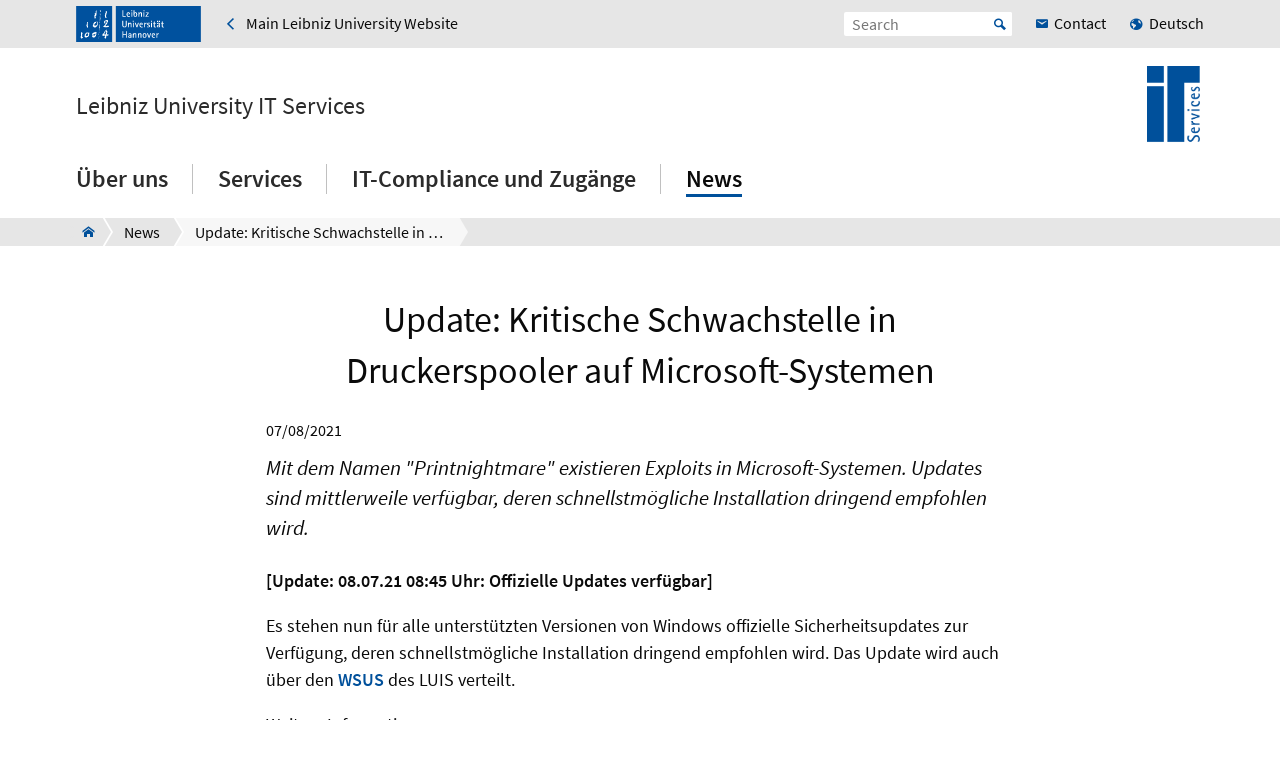

--- FILE ---
content_type: text/html; charset=utf-8
request_url: https://www.luis.uni-hannover.de/en/news/details/news/update-kritische-schwachstelle-in-druckerspooler-auf-microsoft-systemen
body_size: 8002
content:
<!DOCTYPE html>
<html xmlns="http://www.w3.org/1999/xhtml" xml:lang="en" lang="en" class="js pl">
<head>

<meta charset="utf-8">
<!-- 
	This website is powered by TYPO3 - inspiring people to share!
	TYPO3 is a free open source Content Management Framework initially created by Kasper Skaarhoj and licensed under GNU/GPL.
	TYPO3 is copyright 1998-2026 of Kasper Skaarhoj. Extensions are copyright of their respective owners.
	Information and contribution at https://typo3.org/
-->


<link rel="shortcut icon" href="/fileadmin/site-templates/logos/luis-logo.ico" type="image/png">

<meta name="generator" content="TYPO3 CMS" />
<meta name="description" content="Mit dem Namen &quot;Printnightmare&quot; existieren Exploits in Microsoft-Systemen. Updates sind mittlerweile verfügbar, deren schnellstmögliche Installation dringend empfohlen wird." />
<meta name="robots" content="index,follow" />
<meta name="viewport" content="width=device-width, initial-scale=1.0" />
<meta property="og:title" content="Update: Kritische Schwachstelle in Druckerspooler auf Microsoft-Systemen" />
<meta property="og:type" content="article" />
<meta property="og:url" content="https://www.luis.uni-hannover.de/en/news/details/news/update-kritische-schwachstelle-in-druckerspooler-auf-microsoft-systemen" />
<meta property="og:description" content="Mit dem Namen &quot;Printnightmare&quot; existieren Exploits in Microsoft-Systemen. Updates sind mittlerweile verfügbar, deren schnellstmögliche Installation dringend empfohlen wird." />
<meta property="og:site_name" content="Leibniz Universität Hannover" />
<meta name="twitter:title" content="Update: Kritische Schwachstelle in Druckerspooler auf Microsoft-Systemen" />
<meta name="twitter:description" content="Mit dem Namen &quot;Printnightmare&quot; existieren Exploits in Microsoft-Systemen. Updates sind mittlerweile verfügbar, deren schnellstmögliche Installation dringend empfohlen wird." />
<meta name="twitter:card" content="summary" />


<link rel="stylesheet" type="text/css" href="/typo3temp/assets/css/c95887218e.css?1755787034" media="all">
<link rel="stylesheet" type="text/css" href="/typo3conf/ext/t3luhepv/Resources/Public/Css/t3luhepv-min.css?1765176538" media="all">
<link rel="stylesheet" type="text/css" href="/typo3conf/ext/t3luhpublications/Resources/Public/Css/t3luhpublications-min.css?1718702334" media="all">
<link rel="stylesheet" type="text/css" href="/typo3conf/ext/t3luhresprojects/Resources/Public/Css/t3luhresproject-min.css?1728387091" media="all">
<link rel="stylesheet" type="text/css" href="/typo3conf/ext/t3luhunisearch/Resources/Public/css/t3luhunisearch-min.css?1730110778" media="all">
<link rel="stylesheet" type="text/css" href="/typo3conf/ext/luh_website/Resources/Public/Build/Css/page_decentral_facility.min.css?1764766365" media="all">
<link rel="stylesheet" type="text/css" href="/typo3conf/ext/t3luh_luisservices/Resources/Public/Css/t3luh_luisservices.min.css?1730212450" media="all">




<script src="/typo3conf/ext/luh_website/Resources/Public/Build/JavaScript/app.min.js?1764766365"></script>



<title>Update: Kritische Schwachstelle in Druckerspooler auf Microsoft-Systemen&nbsp;&ndash;&nbsp;Leibniz University IT Services&nbsp;&ndash;&nbsp;Leibniz University Hannover</title>
<link rel="apple-touch-icon" href="/fileadmin/site-templates/logos/luis-logo.ico">   <link rel="alternate" type="application/rss+xml"
   title=LUIS-Aktuelles
   href="https://www.luis.uni-hannover.de/de/rss_online_aktuell.xml" />
<link rel="canonical" href="https://www.luis.uni-hannover.de/en/news/details/news/update-kritische-schwachstelle-in-druckerspooler-auf-microsoft-systemen"/>

<link rel="alternate" hreflang="de_DE" href="https://www.luis.uni-hannover.de/de/news/detailansicht/news/update-kritische-schwachstelle-in-druckerspooler-auf-microsoft-systemen"/>
<link rel="alternate" hreflang="en_GB" href="https://www.luis.uni-hannover.de/en/news/details/news/update-kritische-schwachstelle-in-druckerspooler-auf-microsoft-systemen"/>
<link rel="alternate" hreflang="x-default" href="https://www.luis.uni-hannover.de/de/news/detailansicht/news/update-kritische-schwachstelle-in-druckerspooler-auf-microsoft-systemen"/>

</head>
<body>


<div class="off-canvas-wrapper">
	<div class="off-canvas-content" data-off-canvas-content>

		


		<div class="o-shaded">
			
	<div class="row c-topbar c-topbar--big" style="position: static">
		<div class="column c-topbar__element">
			

			
				
						<a href="http://www.uni-hannover.de" title="Leibniz Universität Hannover" class="c-topbar__item">
							<img class="c-logo__image" alt="Leibniz Universität Hannover" src="/typo3conf/ext/luh_website/Resources/Public/Images/Logo/luh_logo.svg" width="125" height="36" />
						</a>
					
			

			

			


	
			<a href="https://www.uni-hannover.de/en" class="c-link u-icon u-icon--arrow-left show-for-medium c-topbar__item c-topbar__link">
				<span>Main Leibniz University Website</span>
			</a>
		


			

			
		</div>

		<div class="columns shrink c-topbar__element c-topbar__element--right align-right">
			
				


		
				


    
        
            
                    <a href="/de/news/detailansicht/news/update-kritische-schwachstelle-in-druckerspooler-auf-microsoft-systemen" role="menuitem" tabindex="0"
                       class="show-for-small-only c-link c-topbar__item
                c-topbar__item--align-right u-icon u-icon--earth2 c-topbar__link">Deutsch</a>
                
        
            <span></span>
        
    

			
	
			

			
	<div class="c-topbar__item c-topbar__item--align-right" role="search">
		<form method="get" name="searchform" action="/en/search">

			<label for="search-open" class="c-searchbox__label c-topbar__link u-icon u-icon--search hide-for-medium" aria-label="Open search" tabindex="-1"></label>

			<input id="search-open" class="c-searchbox--icon" aria-label="Open search" type="checkbox">

			<div class="c-searchbox o-brand">
				<input class="c-searchbox__input searchfield t3luhunisearch_textfield"
				       placeholder="Search"
				       type="text"
				       name="tx_t3luhunisearch_search[input_name_searchstring]">
				<button type="submit" class="c-searchbox__button" aria-label="Suche starten">Start</button>
			</div>
		</form>
	</div>



			
				<a href="/en/ueber-uns/kontakt" class="c-link c-topbar__item c-topbar__item--align-right show-for-xlarge c-topbar__link c-link--contact"><span>Contact</span></a>
			

			


		
				


    
        
            
                    <a href="/de/news/detailansicht/news/update-kritische-schwachstelle-in-druckerspooler-auf-microsoft-systemen" role="menuitem" tabindex="0"
                       class="show-for-medium c-link c-topbar__item
                c-topbar__item--align-right u-icon u-icon--earth2 c-topbar__link">Deutsch</a>
                
        
            <span></span>
        
    

			
	
		</div>
	</div>

		</div>
	






		<header class="row">
	<div class="column small-12">
		<div class="c-header c-header--decentral">

			<div class="c-identity">
				
					<div class="c-identity__title small-order-2">
						
		<a href="/en/" class="c-identity__text">
			Leibniz University IT Services
		</a>
	

					</div>
				

				
					
	<a href="/en/" class="c-identity__logo small-order-1 xlarge-order-2">
		<img class="c-identity__image" title="Leibniz Universität IT Services" alt="Logo Leibniz Universität IT Services" src="/fileadmin/site-templates/logos/luis-logo.png" width="650" height="915" />
	</a>

				
			</div>

			<div class="c-header__menu">
				<a href="#" class="c-burger c-burger--decentral" data-toggle="offCanvas" aria-label="Open menu" tabindex="0">
	<svg role="img" shape-rendering="crispEdges">
		<use xlink:href="/typo3conf/ext/luh_website/Resources/Public/Images/Icon/menu7.svg#icon-menu7"></use>
	</svg>
</a>

				


		<nav class="c-navigation-main c-navigation-main--full-width">
			
	
		
			
					
							<div class="c-navigation-main__item is-first   "
								 data-dropdown-trigger="main-navigation-9" tabindex="0" aria-haspopup="true">
								<span class="c-navigation-main__link">Über uns</span>
							</div>
							<div class="c-dropdown c-dropdown--menu o-shaded show-for-large" data-dropdown-selector="main-navigation-9" aria-label="submenu">
								<div class="c-dropdown__container">
									<div class="c-section-menu__header">
										<div class="row c-section-menu__header-content">
											<div class="column medium-3 c-section-menu">
												<div class="c-dropdown__title">Über uns</div>
											</div>
											<div class="column medium-3 c-section-menu">
												<a href="/en/ueber-uns" class="c-link--overview u-icon u-icon--stack-empty"><span>go to overview</span></a>
											</div>
											<div class="column medium-3 c-section-menu"></div>
											<div class="column medium-3 c-section-menu">
												<button class="c-button--close float-right" data-dropdown-close="main-navigation" tabindex="-1">
													Close menu
												</button>
											</div>
											<div class="c-section-menu__border"></div>
										</div>
									</div>

									<div class="row c-section-menu__content">
										
											
<div class="columns small-3 c-section-menu">
	
		
			<a href="/en/ueber-uns/profil" class="c-section-menu__link u-text--hyphens" tabindex="0">
				<span>Profil</span>
			</a>
		
	
		
	
		
	
		
	
		
			<a href="/en/ueber-uns/kontakt" class="c-section-menu__link u-text--hyphens" tabindex="0">
				<span>Kontakt</span>
			</a>
		
	
		
	
		
	
</div>
											
<div class="columns small-3 c-section-menu">
	
		
	
		
			<a href="/en/ueber-uns/team" class="c-section-menu__link u-text--hyphens" tabindex="0">
				<span>Team</span>
			</a>
		
	
		
	
		
	
		
	
		
			<a href="/en/ueber-uns/empfang-verkauf" class="c-section-menu__link u-text--hyphens" tabindex="0">
				<span>Empfang – Verkauf</span>
			</a>
		
	
		
	
</div>
											
<div class="columns small-3 c-section-menu">
	
		
	
		
	
		
			<a href="/en/ueber-uns/jahresberichte" class="c-section-menu__link u-text--hyphens" tabindex="0">
				<span>Jahresberichte</span>
			</a>
		
	
		
	
		
	
		
	
		
			<a href="/en/ueber-uns/ausbildung" class="c-section-menu__link u-text--hyphens" tabindex="0">
				<span>Ausbildung</span>
			</a>
		
	
</div>
											
<div class="columns small-3 c-section-menu">
	
		
	
		
	
		
	
		
			<a href="/en/ueber-uns/stellenangebote" class="c-section-menu__link u-text--hyphens" tabindex="0">
				<span>Stellenangebote</span>
			</a>
		
	
		
	
		
	
		
	
</div>
										
									</div>
								</div>
							</div>
						
				
		
			
					
							<div class="c-navigation-main__item    "
								 data-dropdown-trigger="main-navigation-59" tabindex="0" aria-haspopup="true">
								<span class="c-navigation-main__link">Services</span>
							</div>
							<div class="c-dropdown c-dropdown--menu o-shaded show-for-large" data-dropdown-selector="main-navigation-59" aria-label="submenu">
								<div class="c-dropdown__container">
									<div class="c-section-menu__header">
										<div class="row c-section-menu__header-content">
											<div class="column medium-3 c-section-menu">
												<div class="c-dropdown__title">Services</div>
											</div>
											<div class="column medium-3 c-section-menu">
												<a href="/en/services" class="c-link--overview u-icon u-icon--stack-empty"><span>go to overview</span></a>
											</div>
											<div class="column medium-3 c-section-menu"></div>
											<div class="column medium-3 c-section-menu">
												<button class="c-button--close float-right" data-dropdown-close="main-navigation" tabindex="-1">
													Close menu
												</button>
											</div>
											<div class="c-section-menu__border"></div>
										</div>
									</div>

									<div class="row c-section-menu__content">
										
											
<div class="columns small-3 c-section-menu">
	
		
			<a href="/en/services/communication" class="c-section-menu__link u-text--hyphens" tabindex="0">
				<span>Communication</span>
			</a>
		
	
		
	
		
	
		
	
		
			<a href="/en/services/operation-and-infrastructure" class="c-section-menu__link u-text--hyphens" tabindex="0">
				<span>Operation and Infrastructure</span>
			</a>
		
	
		
	
		
	
		
	
		
			<a href="/en/services/service-produktuebersicht" class="c-section-menu__link u-text--hyphens" tabindex="0">
				<span>Service-Produktübersicht</span>
			</a>
		
	
</div>
											
<div class="columns small-3 c-section-menu">
	
		
	
		
			<a href="/en/services/it-security" class="c-section-menu__link u-text--hyphens" tabindex="0">
				<span>IT Security</span>
			</a>
		
	
		
	
		
	
		
	
		
			<a href="/en/services/storage-systems" class="c-section-menu__link u-text--hyphens" tabindex="0">
				<span>Storage Systems</span>
			</a>
		
	
		
	
		
	
		
	
</div>
											
<div class="columns small-3 c-section-menu">
	
		
	
		
	
		
			<a href="/en/services/computing" class="c-section-menu__link u-text--hyphens" tabindex="0">
				<span>Computing</span>
			</a>
		
	
		
	
		
	
		
	
		
			<a href="/en/services/training-consulting-and-support" class="c-section-menu__link u-text--hyphens" tabindex="0">
				<span>Training, Consulting and Support</span>
			</a>
		
	
		
	
		
	
</div>
											
<div class="columns small-3 c-section-menu">
	
		
	
		
	
		
	
		
			<a href="/en/services/applications" class="c-section-menu__link u-text--hyphens" tabindex="0">
				<span>Applications</span>
			</a>
		
	
		
	
		
	
		
	
		
			<a href="/en/services/list-of-all-it-services" class="c-section-menu__link u-text--hyphens" tabindex="0">
				<span>List of all IT Services</span>
			</a>
		
	
		
	
</div>
										
									</div>
								</div>
							</div>
						
				
		
			
					
							<div class="c-navigation-main__item    "
								 data-dropdown-trigger="main-navigation-49" tabindex="0" aria-haspopup="true">
								<span class="c-navigation-main__link">IT-Compliance und Zugänge</span>
							</div>
							<div class="c-dropdown c-dropdown--menu o-shaded show-for-large" data-dropdown-selector="main-navigation-49" aria-label="submenu">
								<div class="c-dropdown__container">
									<div class="c-section-menu__header">
										<div class="row c-section-menu__header-content">
											<div class="column medium-3 c-section-menu">
												<div class="c-dropdown__title">IT-Compliance und Zugänge</div>
											</div>
											<div class="column medium-3 c-section-menu">
												<a href="/en/it-compliance-und-zugaenge" class="c-link--overview u-icon u-icon--stack-empty"><span>go to overview</span></a>
											</div>
											<div class="column medium-3 c-section-menu"></div>
											<div class="column medium-3 c-section-menu">
												<button class="c-button--close float-right" data-dropdown-close="main-navigation" tabindex="-1">
													Close menu
												</button>
											</div>
											<div class="c-section-menu__border"></div>
										</div>
									</div>

									<div class="row c-section-menu__content">
										
											
<div class="columns small-3 c-section-menu">
	
		
			<a href="/en/it-compliance-und-zugaenge/it-compliance-luh" class="c-section-menu__link u-text--hyphens" tabindex="0">
				<span>IT-Compliance LUH</span>
			</a>
		
	
		
	
</div>
											
<div class="columns small-3 c-section-menu">
	
		
	
		
			<a href="/en/it-compliance-und-zugaenge/zugaenge" class="c-section-menu__link u-text--hyphens" tabindex="0">
				<span>Zugänge</span>
			</a>
		
	
</div>
											
<div class="columns small-3 c-section-menu">
	
		
	
		
	
</div>
											
<div class="columns small-3 c-section-menu">
	
		
	
		
	
</div>
										
									</div>
								</div>
							</div>
						
				
		
			
					
							<div class="c-navigation-main__item  is-last  c-navigation-main__item--is-active"
								 data-dropdown-trigger="main-navigation-60" tabindex="0" aria-haspopup="true">
								<span class="c-navigation-main__link">News</span>
							</div>
							<div class="c-dropdown c-dropdown--menu o-shaded show-for-large" data-dropdown-selector="main-navigation-60" aria-label="submenu">
								<div class="c-dropdown__container">
									<div class="c-section-menu__header">
										<div class="row c-section-menu__header-content">
											<div class="column medium-3 c-section-menu">
												<div class="c-dropdown__title">News</div>
											</div>
											<div class="column medium-3 c-section-menu">
												<a href="/en/news" class="c-link--overview u-icon u-icon--stack-empty"><span>go to overview</span></a>
											</div>
											<div class="column medium-3 c-section-menu"></div>
											<div class="column medium-3 c-section-menu">
												<button class="c-button--close float-right" data-dropdown-close="main-navigation" tabindex="-1">
													Close menu
												</button>
											</div>
											<div class="c-section-menu__border"></div>
										</div>
									</div>

									<div class="row c-section-menu__content">
										
											
<div class="columns small-3 c-section-menu">
	
		
			<a href="/en/news/archive" class="c-section-menu__link u-text--hyphens" tabindex="0">
				<span>Archive</span>
			</a>
		
	
		
	
		
	
		
	
		
			<a href="/en/news/news-abonnieren" class="c-section-menu__link u-text--hyphens" tabindex="0">
				<span>News abonnieren</span>
			</a>
		
	
</div>
											
<div class="columns small-3 c-section-menu">
	
		
	
		
			<a href="/en/news/wartungsarbeiten-und-systemmeldungen" class="c-section-menu__link u-text--hyphens" tabindex="0">
				<span>Wartungsarbeiten und Systemmeldungen</span>
			</a>
		
	
		
	
		
	
		
	
</div>
											
<div class="columns small-3 c-section-menu">
	
		
	
		
	
		
			<a href="/en/news/sicherheitsmeldungen" class="c-section-menu__link u-text--hyphens" tabindex="0">
				<span>Sicherheitsmeldungen</span>
			</a>
		
	
		
	
		
	
</div>
											
<div class="columns small-3 c-section-menu">
	
		
	
		
	
		
	
		
			<a href="/en/news/rss-feeds" class="c-section-menu__link u-text--hyphens" tabindex="0">
				<span>RSS-Feeds</span>
			</a>
		
	
		
	
</div>
										
									</div>
								</div>
							</div>
						
				
		
		
			
		
			
		
			
		
			
		
	

		</nav>
	




			</div>
		</div>
	</div>
</header>
		
			
					



<div class="c-breadcrumb__wrap show-for-large">
    <div class="c-breadcrumb">
        <div class="row">
            <div class="column">
                <div class="c-breadcrumb-list">
                    <div class="c-breadcrumb-list__items">
                        <div class="c-breadcrumb-list__item c-breadcrumb-list__item--pre">&nbsp;</div>
                        <a href="/en/" class="c-breadcrumb-list__item c-breadcrumb-list__item--home show-for-large"><span class="c-breadcrumb-list__wrap u-icon u-icon--home2">LUIS</span></a>
                        
                            
                                    <a href="/en/news"
                                       target=""
                                       class="c-breadcrumb-list__item"
                                       title="News">
                                        <span  class="c-breadcrumb-list__wrap">News</span>
                                    </a>
                                    
                                    
                                
                        
                            
                                    <div class="c-breadcrumb-list__item">
                                        <span class="c-breadcrumb-list__wrap">Update: Kritische Schwachstelle in Druckerspooler auf Microsoft-Systemen</span>
                                    </div>
                                
                        
                    </div>
                </div>
            </div>
        </div>
    </div>
					



				</div>
			

		


			<main class="c-section__wrapper">
				
					

		
				
				
						
								<div id="c15743" class="c-section">
									<div class="row">
										<div class="column">
											
													


												
											
	



<div class="news news-single">
	<div class="article" itemscope="itemscope" itemtype="http://schema.org/Article">
		

	
			
				


		
				
				
			
	






		
				
				
				
			
	









			
			
					<div class="c-news-detail">
						



						<div class="row align-center">
							<div class="small-12 medium-8 column u-mt-small--20 u-mt-medium--20 c-section-grid__column">
								<header>
									

		<h1 class="c-headline c-headline--h1 u-text--hyphens">

        Update: Kritische Schwachstelle in Druckerspooler auf Microsoft-Systemen
    </h1>
	

								</header>

								<div class="c-news__date">
									

									<time datetime="2021-07-08">
										07/08/2021
										<meta itemprop="datePublished" content="2021-07-08"/>
									</time>
								</div>
                                                             

								

								
										<!-- teaser -->
										<div class="c-news__intro">
											<p class="c-text--intro" itemprop="description">
												

        Mit dem Namen "Printnightmare" existieren Exploits in Microsoft-Systemen. Updates sind mittlerweile verfügbar, deren schnellstmögliche Installation dringend empfohlen wird.
    
											</p>
										</div>
									

								
									<!-- body -->
									<div class="c-news__body" itemprop="articleBody">
										<p>
											<p><b>[Update: 08.07.21 08:45 Uhr: Offizielle Updates verfügbar]</b>
</p>
<p>Es stehen nun für alle unterstützten Versionen von Windows offizielle Sicherheitsupdates zur Verfügung, deren schnellstmögliche Installation dringend empfohlen wird. Das Update wird auch über den <a href="/?id=847" class="c-link">WSUS</a> des LUIS verteilt.
</p>
<p>Weitere Informationen:</p><ul><li><a href="https://support.microsoft.com/de-de/topic/july-6-2021-kb5004945-os-builds-19041-1083-19042-1083-and-19043-1083-out-of-band-44b34928-0a71-4473-aa22-ecf3b83eed0e" target="_blank" class="c-link c-link--extern" rel="noreferrer">Microsoft</a> (Update Out-of-Band)</li><li><a href="https://msrc.microsoft.com/update-guide/vulnerability/CVE-2021-34527" target="_blank" class="c-link c-link--extern" rel="noreferrer">Microsoft</a> (CVE)</li><li><a href="https://www.heise.de/news/Notfallpatch-Microsoft-schliesst-PrintNightmare-Luecke-in-Windows-6130503.html" target="_blank" class="c-link c-link--extern" rel="noreferrer">Heise</a></li></ul><p>----
</p>
<p>Ursprüngliche Meldungen:
</p>
<p><b>[Update: 06.07.21 09:00 Uhr: Alle OPSI-Clients erhalten die  Maßnahme 2 automatisch als lokale Gruppenrichtlinie. Im Falle eines  vorhandenen ADs wird diese Maßnahme jedoch überschrieben und es muss  auch im AD nachgesteuert werden.]</b>
</p>
<p><b>[Update: 05.07.21 15:45 Uhr: Damit die Maßnahme 2 wirksam wird ist ein Neustart des Spooler-Dienstes notwendig.]</b>
</p>
<p><b>[Update: 05.07.21 14:30 Uhr: Die Maßnahmen 1 und 2 zu einer Maßnahme (1) zusammengefasst und um eine weitere Maßnahme 2 (Deaktivieren des eingehenden Remote-Drucks) erweitert. Desweiteren werden die Maßnahmen insbesondere auch für Windows-Systeme in einer Domäne empfohlen.]</b>
</p>
<p>Die kritische Schwachstelle befindet sich im Spooler-Service (auch: Druckwarteschlange) des Microsoft-Betriebssystems Windows. Sie lässt sich aus der Entfernung mit gültigen Anmeldeinformationen ausnutzen und erlaubt Codeausführung sowie die Eskalation von Privilegien.
</p>
<p>Da von Microsoft noch keine Sicherheitsupdates zur Verfügung stehen, ist ein manuelles Handeln erforderlich, um ein System abzusichern.
</p>
<p>Bitte bereiten Sie sich auf weitere Veröffentlichungen zu diesem Thema vor und informieren Sie sich aus den u.a. Quellen.
</p>
<p>Wir empfehlen, insbesondere auf Domänencontrollern, Print-Servern sowie Windows-Systemen in einer Domäne die empfohlenen Maßnahmen durchzuführen. Es ist darauf hinzuweisen, dass zwei der Maßnahmen zur Folge haben, dass über die Systeme nicht mehr (oder nur noch eingeschränkt) gedruckt werden kann. Es empfiehlt sich daher abzuwägen, welche der Maßnahmen bei welchen Systemen durchgeführt werden.
</p>
<p>Empfohlene Maßnahmen (es gibt mehrere Workarounds):</p><ol><li>Deaktivieren des <b>Spooler-Service</b> (lokales System oder über Gruppenrichtlinien)<br><br>Der Spooler-Dienst kann über die Powershell oder die Diensteverwaltung (services.msc) deaktiviert werden.<br>Ebenso kann der Spooler-Dienst innerhalb einer Windowsdomäne über die Gruppenrichtlinien (Computer  Configuration\Policies\Windows Settings\System Services\Print Spooler)  deaktiviert werden.<br>Achtung: Danach kann auf den lokalen System nicht mehr gedruckt werden. Dies bietet sich insbesondere für Systeme an, auf denen eh nicht gedruckt werden muss.<br><br></li><li>Deaktivieren des <b>eingehenden Remote-Drucks </b>über die Gruppenrichtlinie<br><br>Die Einstellungen können über die Gruppenrichtlinie konfiguriert werden über "<i>Computer Configuration \ Administrative Templates \ Printers"</i>. Dort dann "Allow Print Spooler to accept client connections" deaktivieren, um Remote-Angriffe zu blockieren.<br>Sie müssen den Druckspooler-Dienst neu starten, damit die Gruppenrichtlinie wirksam wird.<br>Für OPSI-verwaltete Geräte: Alle OPSI-Clients erhalten die Maßnahme 2 automatisch als lokale  Gruppenrichtlinie. Im Falle eines vorhandenen ADs wird diese Maßnahme  jedoch überschrieben und es muss auch im AD nachgesteuert werden.<br>Achtung: Das System fungiert nun nicht mehr als Druckserver. Lokal (z.B. an einem direkt angeschlossenen Gerät) kann jedoch noch gedruckt werden. Dies bietet sich als Option für normale Arbeitsplatzrechner an.<br><br></li><li>Ausführen des <a href="https://blog.truesec.com/2021/06/30/fix-for-printnightmare-cve-2021-1675-exploit-to-keep-your-print-servers-running-while-a-patch-is-not-available/" target="_blank" class="c-link c-link--extern" rel="noreferrer">Powershell-Skripts</a> der Sicherheitsfirma Truesec<br><br>Dem System-Benutzer werden die Berechtigungen für den Treiber-Ordner des Spool-Dienstes entzogen, sodass das System nicht kompromittiert wird.<br>Vorteil: Sie können sich schützen, ohne den Spooler-Dienst abzuschalten und können somit weiterhin drucken. Dies bietet sich insbesondere für Print-Server an. Anzumerken ist, dass diese Maßnahmen nach aktuellen Erkenntnissen gegen den Exploit schützen, sich dies aber auch kurzfristig ändern kann. </li></ol><p>Weitere Informationen:</p><ul><li><a href="https://msrc.microsoft.com/update-guide/vulnerability/CVE-2021-34527" target="_blank" class="c-link c-link--extern" rel="noreferrer">Microsoft</a></li><li><a href="https://www.heise.de/news/Jetzt-handeln-Angreifer-nutzen-die-Drucker-Luecke-in-Windows-bereits-aus-6127265.html" target="_blank" class="c-link c-link--extern" rel="noreferrer">Heise</a></li></ul><p>Rückfragen bitte an: <a href="javascript:linkTo_UnCryptMailto(%27nbjmup%2BtfdvsjuzAmvjt%5C%2Fvoj.iboopwfs%5C%2Fef%27);" class="c-link">security@luis.uni-hannover.de</a></p>
										</p>
									</div>
								

								
                                                               

								

								
							</div>
						</div>

						

							

							
						

						
							<div class="row align-center">
								<div class="small-12 medium-8 column u-mt-small--20 u-mt-medium--20 c-section-grid__column">
									<p class="text-right">
										
												<a class="c-link" href="javascript:linkTo_UnCryptMailto(%27nbjmup%2BtfdvsjuzAmvjt%5C%2Fvoj.iboopwfs%5C%2Fef%27);">
													Published by IT-Sicherheit
												</a>
											
									</p>
								</div>
							</div>

						

						
							<!-- Link Back -->
							<div class="news-backlink-wrap u-align--center">
								<a class="c-button" href="/en/news">
									Go to list
								</a>
							</div>
						
					</div>
				
		

	</div>
</div>


											


										</div>
									</div>
								</div>
							
					
			

	


				

				
						
					
			</main>

		

<div class="o-footer__wrap">

	<div class="row">
		<div class="column small-12">
			<p class="c-text--copyright">
				Last Change:
				
						16.01.26
					
				
						<span class="c-print u-icon u-icon--printer" onclick="javascript:window.print()">
								<span  class=" o-footer__link c-print__link">
									Print
								</span>
						</span>
					

			</p>

		</div>
	</div>

	<div class="o-footer">

		

		<div class="row o-footer__section">
			<div class="columns small-12 medium-12 shrink align-self-top">
				<div class="c-headline c-headline--normal">Contact us</div>

				
					<div class="show-for-small-only">
						
	<a href="/en/ueber-uns/kontakt" class="c-button c-button--footer">
		<span class="u-icon u-icon--envelop5">Contact</span>
	</a>

					</div>
				

				<ul class="c-simple-list c-simple-list--horizontal c-footer__list--buttons">
					
						<li class="show-for-medium">
	<a href="/en/ueber-uns/kontakt" class="c-button c-button--footer">
		<span class="u-icon u-icon--envelop5">Contact</span>
	</a>
</li>
					

					

					

					

					

					

					

					

					
				</ul>
			</div>

			<div class="columns small-12 medium-12 large-expand align-self-bottom">
				<ul class="c-simple-list c-simple-list--horizontal c-footer__list--menu">
					
						<li>
							
	&copy; 2026:&nbsp;
	<a href="https://www.uni-hannover.de/en/copyright/" class="o-footer__link">
		Leibniz University Hannover
	</a>

						</li>
					

					

					
						<li>
							<a href="/en/legal-information" title="Legal Information" class="o-footer__link">
								Legal Information
							</a>
						</li>
					

					
						<li>
							<a href="https://www.uni-hannover.de/en/datenschutzerklaerung/" title="Data Privacy" class="o-footer__link">
								Data Privacy
							</a>
						</li>
					
					
						
							<li>
								<a href="/en/barrierefreiheit" title="Accessibility Statement" class="o-footer__link">
									Accessibility Statement
								</a>
							</li>
						
							<li>
								<a href="/en/sitemap" title="Sitemap" class="o-footer__link">
									Sitemap
								</a>
							</li>
						
					
				</ul>
			</div>
		</div>
	</div>

</div>

<div id="top-button" class="js-hidden">
	<div class="c-button c-button--to-top u-icon--arrow-up js-scroll-to-top"></div>
</div>








	</div>

	
		


<div id="offCanvas" class="off-canvas position-right" data-off-canvas data-auto-focus="true"
	     xmlns:f="http://www.w3.org/1999/html"><div class="o-shaded offcanvas"><ul class="vertical menu offcanvas-menu" data-drilldown data-parent-link="true" role="menu" data-offcanvas-content><li data-off-canvas-xhr-item><div class="offcanvas__head row column"><div class="c-offcanvas-bm__backlink js-drilldown-back"><a tabindex="0" data-offcanvas-trigger="true" href="/en/?tx_luhwebsite_mobilenav%5Baction%5D=show&amp;tx_luhwebsite_mobilenav%5Bcontroller%5D=OffCanvas&amp;tx_luhwebsite_mobilenav%5Buid%5D=1&amp;type=1513087837&amp;cHash=e1965ffb84f7cb6e9b80a3c0b08c585a"></a></div><div class="c-headline c-headline--medium"><div class="c-offcanvas-bm__title current-layer-name" data-offcanvas-title>
																	News

																</div></div></div></li><li data-off-canvas-xhr-item class="offcanvas-menu__item offcanvas-menu__item--primary"><a tabindex="0" class="c-link" href="/en/news"><span>General Overview News</span></a></li><li data-off-canvas-xhr-item class=" offcanvas-menu__item offcanvas-menu__item--primary"><a tabindex="0" class="c-link   " href="/en/news/archive"><span>Archive</span></a></li><li data-off-canvas-xhr-item class=" offcanvas-menu__item offcanvas-menu__item--primary"><a tabindex="0" class="c-link   " href="/en/news/wartungsarbeiten-und-systemmeldungen"><span>Wartungsarbeiten und Systemmeldungen</span></a></li><li data-off-canvas-xhr-item class=" offcanvas-menu__item offcanvas-menu__item--primary"><a tabindex="0" class="c-link   " href="/en/news/sicherheitsmeldungen"><span>Sicherheitsmeldungen</span></a></li><li data-off-canvas-xhr-item class=" offcanvas-menu__item offcanvas-menu__item--primary"><a tabindex="0" class="c-link   " href="/en/news/rss-feeds"><span>RSS-Feeds</span></a></li><li data-off-canvas-xhr-item class=" offcanvas-menu__item offcanvas-menu__item--primary offcanvas-menu__item--last"><a tabindex="0" class="c-link   " href="/en/news/news-abonnieren"><span>News abonnieren</span></a></li><li class="offcanvas-menu__spacer"></li><li class="offcanvas-menu__item offcanvas-menu__item--secondary"><a href="https://www.uni-hannover.de/en" class="c-link u-icon u-icon--home2" tabindex="0">
					Main Leibniz University Website
				</a></li><li class="offcanvas-menu__item offcanvas-menu__item--secondary"><a href="/en/ueber-uns/kontakt" class="c-link c-link--contact" tabindex="0"><span>Contact</span></a></li></ul></div></div>
	
</div><!-- Matomo -->
<script>
  var _paq = window._paq = window._paq || [];
  if (window.location.href.indexOf("tx_t3luhunisearch") > -1) {
    params = new URLSearchParams(document.location.search);
    keyword = params.get("tx_t3luhunisearch_search[input_name_searchstring]");
    category = params.get("tx_t3luhunisearch_search[rrznunisearch_input_sitename]");
    if (document.getElementsByClassName("no_results")[0]){
      var searchCount = 0;
    }else{
      var searchCount = 1;
    }
   _paq.push(['trackSiteSearch',keyword, category, searchCount ]);
  }else if (window.location.href.indexOf("/de/vademecum") > -1) {
     keyword = document.getElementsByName("tx_rrznvademecum_vademecum[searchString]")[0].value;
     category = "vademecum";
     if (document.getElementsByClassName("no_results")[0]){
       var searchCount = 0;
     }else{
       var searchCount = 1;
     }
     _paq.push(['trackSiteSearch',keyword, category, searchCount ]);
   }else{
     _paq.push(['trackPageView']);
   }

  _paq.push(["disableCookies"]);
  _paq.push(['enableLinkTracking']);
  (function() {
    var u="https://www.webstats-luis.uni-hannover.de/";
    _paq.push(['setTrackerUrl', u+'matomo.php']);
    _paq.push(['setSiteId', '2']);
    var d=document, g=d.createElement('script'), s=d.getElementsByTagName('script')[0];
    g.async=true; g.src=u+'matomo.js'; s.parentNode.insertBefore(g,s);
  })();
</script>
<noscript><p><img src="https://www.webstats-luis.uni-hannover.de/matomo.php?idsite=2&amp;rec=1" style="border:0;" alt="" /></p></noscript>
<!-- End Matomo Code --><script id="powermail_conditions_container" data-condition-uri="https://www.luis.uni-hannover.de/en/news/details?type=3132"></script>
<script src="/typo3conf/ext/t3luhunisearch/Resources/Public/JavaScript/t3luhunisearch-min.js?1730110778"></script>

<script src="/typo3conf/ext/t3luhepv/Resources/Public/JavaScript/t3luhepv-min.js?1765176538"></script>
<script src="/typo3conf/ext/t3luhpublications/Resources/Public/JavaScript/filter.js?1718702334"></script>
<script src="/typo3conf/ext/t3luhresprojects/Resources/Public/JavaScript/filter.js?1728387091"></script>
<script src="/typo3conf/ext/powermail_cond/Resources/Public/JavaScript/PowermailCondition.min.js?1739281289"></script>



</body>
</html>

--- FILE ---
content_type: text/css; charset=utf-8
request_url: https://www.luis.uni-hannover.de/typo3conf/ext/luh_website/Resources/Public/Build/Css/page_decentral_facility.min.css?1764766365
body_size: 62721
content:
@charset "UTF-8";.mfp-bg{top:0;left:0;width:100%;height:100%;z-index:1042;overflow:hidden;position:fixed;background:#0b0b0b;opacity:.8}.mfp-wrap{top:0;left:0;width:100%;height:100%;z-index:1043;position:fixed;outline:0!important;-webkit-backface-visibility:hidden}.mfp-container{text-align:center;position:absolute;width:100%;height:100%;left:0;top:0;padding:0 8px;box-sizing:border-box}.mfp-container:before{content:"";display:inline-block;height:100%;vertical-align:middle}.mfp-align-top .mfp-container:before{display:none}.mfp-content{position:relative;display:inline-block;vertical-align:middle;margin:0 auto;text-align:left;z-index:1045}.mfp-ajax-holder .mfp-content,.mfp-inline-holder .mfp-content{width:100%;cursor:auto}.mfp-ajax-cur{cursor:progress}.mfp-zoom-out-cur,.mfp-zoom-out-cur .mfp-image-holder .mfp-close{cursor:zoom-out}.mfp-zoom{cursor:pointer;cursor:zoom-in}.mfp-auto-cursor .mfp-content{cursor:auto}.mfp-arrow,.mfp-close,.mfp-counter,.mfp-preloader{-webkit-user-select:none;-moz-user-select:none;-ms-user-select:none;user-select:none}.mfp-loading.mfp-figure{display:none}.mfp-hide{display:none!important}.mfp-preloader{color:#ccc;position:absolute;top:50%;width:auto;text-align:center;margin-top:-.8em;left:8px;right:8px;z-index:1044}.mfp-preloader a{color:#ccc}.mfp-preloader a:hover{color:#fff}.mfp-s-ready .mfp-preloader{display:none}.mfp-s-error .mfp-content{display:none}button.mfp-arrow,button.mfp-close{overflow:visible;cursor:pointer;background:0 0;border:0;-webkit-appearance:none;display:block;outline:0;padding:0;z-index:1046;box-shadow:none;-ms-touch-action:manipulation;touch-action:manipulation}button::-moz-focus-inner{padding:0;border:0}.mfp-close{width:44px;height:44px;line-height:44px;position:absolute;right:0;top:0;text-decoration:none;text-align:center;opacity:.65;padding:0 0 18px 10px;color:#fff;font-style:normal;font-size:28px;font-family:Arial,Baskerville,monospace}.mfp-close:focus,.mfp-close:hover{opacity:1}.mfp-close:active{top:1px}.mfp-close-btn-in .mfp-close{color:#333}.mfp-iframe-holder .mfp-close,.mfp-image-holder .mfp-close{color:#fff;right:-6px;text-align:right;padding-right:6px;width:100%}.mfp-counter{position:absolute;top:0;right:0;color:#ccc;font-size:12px;line-height:18px;white-space:nowrap}.mfp-arrow{position:absolute;opacity:.65;margin:0;top:50%;margin-top:-55px;padding:0;width:90px;height:110px;-webkit-tap-highlight-color:transparent}.mfp-arrow:active{margin-top:-54px}.mfp-arrow:focus,.mfp-arrow:hover{opacity:1}.mfp-arrow:after,.mfp-arrow:before{content:"";display:block;width:0;height:0;position:absolute;left:0;top:0;margin-top:35px;margin-left:35px;border:medium inset transparent}.mfp-arrow:after{border-top-width:13px;border-bottom-width:13px;top:8px}.mfp-arrow:before{border-top-width:21px;border-bottom-width:21px;opacity:.7}.mfp-arrow-left{left:0}.mfp-arrow-left:after{border-right:17px solid #fff;margin-left:31px}.mfp-arrow-left:before{margin-left:25px;border-right:27px solid #3f3f3f}.mfp-arrow-right{right:0}.mfp-arrow-right:after{border-left:17px solid #fff;margin-left:39px}.mfp-arrow-right:before{border-left:27px solid #3f3f3f}.mfp-iframe-holder{padding-top:40px;padding-bottom:40px}.mfp-iframe-holder .mfp-content{line-height:0;width:100%;max-width:900px}.mfp-iframe-holder .mfp-close{top:-40px}.mfp-iframe-scaler{width:100%;height:0;overflow:hidden;padding-top:56.25%}.mfp-iframe-scaler iframe{position:absolute;display:block;top:0;left:0;width:100%;height:100%;box-shadow:0 0 8px rgba(0,0,0,.6);background:#000}img.mfp-img{width:auto;max-width:100%;height:auto;display:block;line-height:0;box-sizing:border-box;padding:40px 0 40px;margin:0 auto}.mfp-figure{line-height:0}.mfp-figure:after{content:"";position:absolute;left:0;top:40px;bottom:40px;display:block;right:0;width:auto;height:auto;z-index:-1;box-shadow:0 0 8px rgba(0,0,0,.6);background:#444}.mfp-figure small{color:#bdbdbd;display:block;font-size:12px;line-height:14px}.mfp-figure figure{margin:0}.mfp-bottom-bar{margin-top:-36px;position:absolute;top:100%;left:0;width:100%;cursor:auto}.mfp-title{text-align:left;line-height:18px;color:#f3f3f3;word-wrap:break-word;padding-right:36px}.mfp-image-holder .mfp-content{max-width:100%}.mfp-gallery .mfp-image-holder .mfp-figure{cursor:pointer}@media screen and (max-width:800px) and (orientation:landscape),screen and (max-height:300px){.mfp-img-mobile .mfp-image-holder{padding-left:0;padding-right:0}.mfp-img-mobile img.mfp-img{padding:0}.mfp-img-mobile .mfp-figure:after{top:0;bottom:0}.mfp-img-mobile .mfp-figure small{display:inline;margin-left:5px}.mfp-img-mobile .mfp-bottom-bar{background:rgba(0,0,0,.6);bottom:0;margin:0;top:auto;padding:3px 5px;position:fixed;box-sizing:border-box}.mfp-img-mobile .mfp-bottom-bar:empty{padding:0}.mfp-img-mobile .mfp-counter{right:5px;top:3px}.mfp-img-mobile .mfp-close{top:0;right:0;width:35px;height:35px;line-height:35px;background:rgba(0,0,0,.6);position:fixed;text-align:center;padding:0}}@media all and (max-width:900px){.mfp-arrow{-webkit-transform:scale(.75);transform:scale(.75)}.mfp-arrow-left{-webkit-transform-origin:0;transform-origin:0}.mfp-arrow-right{-webkit-transform-origin:100%;transform-origin:100%}.mfp-container{padding-left:6px;padding-right:6px}}.owl-carousel,.owl-carousel .owl-item{-webkit-tap-highlight-color:transparent;position:relative}.owl-carousel{display:none;width:100%;z-index:1}.owl-carousel .owl-stage{position:relative;-ms-touch-action:pan-Y;touch-action:manipulation;-moz-backface-visibility:hidden}.owl-carousel .owl-stage:after{content:".";display:block;clear:both;visibility:hidden;line-height:0;height:0}.owl-carousel .owl-stage-outer{position:relative;overflow:hidden;-webkit-transform:translate3d(0,0,0)}.owl-carousel .owl-item,.owl-carousel .owl-wrapper{-webkit-backface-visibility:hidden;-moz-backface-visibility:hidden;-ms-backface-visibility:hidden;-webkit-transform:translate3d(0,0,0);-moz-transform:translate3d(0,0,0);-ms-transform:translate3d(0,0,0)}.owl-carousel .owl-item{min-height:1px;float:left;-webkit-backface-visibility:hidden;-webkit-touch-callout:none}.owl-carousel .owl-item img{display:block;width:100%}.owl-carousel .owl-dots.disabled,.owl-carousel .owl-nav.disabled{display:none}.no-js .owl-carousel,.owl-carousel.owl-loaded{display:block}.owl-carousel .owl-dot,.owl-carousel .owl-nav .owl-next,.owl-carousel .owl-nav .owl-prev{cursor:pointer;-webkit-user-select:none;-moz-user-select:none;-ms-user-select:none;user-select:none}.owl-carousel .owl-nav button.owl-next,.owl-carousel .owl-nav button.owl-prev,.owl-carousel button.owl-dot{background:0 0;color:inherit;border:none;padding:0!important;font:inherit}.owl-carousel.owl-loading{opacity:0;display:block}.owl-carousel.owl-hidden{opacity:0}.owl-carousel.owl-refresh .owl-item{visibility:hidden}.owl-carousel.owl-drag .owl-item{-ms-touch-action:pan-y;touch-action:pan-y;-webkit-user-select:none;-moz-user-select:none;-ms-user-select:none;user-select:none}.owl-carousel.owl-grab{cursor:move;cursor:grab}.owl-carousel.owl-rtl{direction:rtl}.owl-carousel.owl-rtl .owl-item{float:right}.owl-carousel .animated{-webkit-animation-duration:1s;animation-duration:1s;-webkit-animation-fill-mode:both;animation-fill-mode:both}.owl-carousel .owl-animated-in{z-index:0}.owl-carousel .owl-animated-out{z-index:1}.owl-carousel .fadeOut{-webkit-animation-name:fadeOut;animation-name:fadeOut}@-webkit-keyframes fadeOut{0%{opacity:1}100%{opacity:0}}@keyframes fadeOut{0%{opacity:1}100%{opacity:0}}.owl-height{transition:height .5s ease-in-out}.owl-carousel .owl-item .owl-lazy{opacity:0;transition:opacity .4s ease}.owl-carousel .owl-item .owl-lazy:not([src]),.owl-carousel .owl-item .owl-lazy[src^=""]{max-height:0}.owl-carousel .owl-item img.owl-lazy{-webkit-transform-style:preserve-3d;transform-style:preserve-3d}.owl-carousel .owl-video-wrapper{position:relative;height:100%;background:#000}.owl-carousel .owl-video-play-icon{position:absolute;height:80px;width:80px;left:50%;top:50%;margin-left:-40px;margin-top:-40px;background:url(owl.video.play.png) no-repeat;cursor:pointer;z-index:1;-webkit-backface-visibility:hidden;transition:-webkit-transform .1s ease;transition:transform .1s ease;transition:transform .1s ease,-webkit-transform .1s ease}.owl-carousel .owl-video-play-icon:hover{-webkit-transform:scale(1.3,1.3);transform:scale(1.3,1.3)}.owl-carousel .owl-video-playing .owl-video-play-icon,.owl-carousel .owl-video-playing .owl-video-tn{display:none}.owl-carousel .owl-video-tn{opacity:0;height:100%;background-position:center center;background-repeat:no-repeat;background-size:contain;transition:opacity .4s ease}.owl-carousel .owl-video-frame{position:relative;z-index:1;height:100%;width:100%}.tooltipster-fall,.tooltipster-grow.tooltipster-show{-webkit-transition-timing-function:cubic-bezier(.175,.885,.32,1);-moz-transition-timing-function:cubic-bezier(.175,.885,.32,1.15);-ms-transition-timing-function:cubic-bezier(.175,.885,.32,1.15);-o-transition-timing-function:cubic-bezier(.175,.885,.32,1.15)}.tooltipster-base{display:-webkit-flex;display:-ms-flexbox;display:flex;pointer-events:none;position:absolute}.tooltipster-box{-webkit-flex:1 1 auto;-ms-flex:1 1 auto;flex:1 1 auto}.tooltipster-content{box-sizing:border-box;max-height:100%;max-width:100%;overflow:auto}.tooltipster-ruler{bottom:0;left:0;overflow:hidden;position:fixed;right:0;top:0;visibility:hidden}.tooltipster-fade{opacity:0;transition-property:opacity}.tooltipster-fade.tooltipster-show{opacity:1}.tooltipster-grow{-webkit-transform:scale(0,0);transform:scale(0,0);transition-property:-webkit-transform;transition-property:transform;transition-property:transform,-webkit-transform;-webkit-backface-visibility:hidden}.tooltipster-grow.tooltipster-show{-webkit-transform:scale(1,1);transform:scale(1,1);transition-timing-function:cubic-bezier(.175,.885,.32,1.15)}.tooltipster-swing{opacity:0;-webkit-transform:rotateZ(4deg);transform:rotateZ(4deg);transition-property:-webkit-transform;transition-property:transform;transition-property:transform,-webkit-transform}.tooltipster-swing.tooltipster-show{opacity:1;-webkit-transform:rotateZ(0);transform:rotateZ(0);transition-timing-function:cubic-bezier(.23,.635,.495,2.4)}.tooltipster-fall{transition-property:top;transition-timing-function:cubic-bezier(.175,.885,.32,1.15)}.tooltipster-fall.tooltipster-initial{top:0!important}.tooltipster-fall.tooltipster-dying{transition-property:all;top:0!important;opacity:0}.tooltipster-slide{transition-property:left;transition-timing-function:cubic-bezier(.175,.885,.32,1.15)}.tooltipster-slide.tooltipster-initial{left:-40px!important}.tooltipster-slide.tooltipster-dying{transition-property:all;left:0!important;opacity:0}@-webkit-keyframes tooltipster-fading{0%{opacity:0}100%{opacity:1}}@keyframes tooltipster-fading{0%{opacity:0}100%{opacity:1}}.tooltipster-update-fade{-webkit-animation:tooltipster-fading .4s;animation:tooltipster-fading .4s}@-webkit-keyframes tooltipster-rotating{25%{-webkit-transform:rotate(-2deg);transform:rotate(-2deg)}75%{-webkit-transform:rotate(2deg);transform:rotate(2deg)}100%{-webkit-transform:rotate(0);transform:rotate(0)}}@keyframes tooltipster-rotating{25%{-webkit-transform:rotate(-2deg);transform:rotate(-2deg)}75%{-webkit-transform:rotate(2deg);transform:rotate(2deg)}100%{-webkit-transform:rotate(0);transform:rotate(0)}}.tooltipster-update-rotate{-webkit-animation:tooltipster-rotating .6s;animation:tooltipster-rotating .6s}@-webkit-keyframes tooltipster-scaling{50%{-webkit-transform:scale(1.1);transform:scale(1.1)}100%{-webkit-transform:scale(1);transform:scale(1)}}@keyframes tooltipster-scaling{50%{-webkit-transform:scale(1.1);transform:scale(1.1)}100%{-webkit-transform:scale(1);transform:scale(1)}}.tooltipster-update-scale{-webkit-animation:tooltipster-scaling .6s;animation:tooltipster-scaling .6s}.tooltipster-sidetip .tooltipster-box{background:#565656;border:2px solid #000;border-radius:4px}.tooltipster-sidetip.tooltipster-bottom .tooltipster-box{margin-top:8px}.tooltipster-sidetip.tooltipster-left .tooltipster-box{margin-right:8px}.tooltipster-sidetip.tooltipster-right .tooltipster-box{margin-left:8px}.tooltipster-sidetip.tooltipster-top .tooltipster-box{margin-bottom:8px}.tooltipster-sidetip .tooltipster-content{color:#fff;line-height:18px;padding:6px 14px}.tooltipster-sidetip .tooltipster-arrow{overflow:hidden;position:absolute}.tooltipster-sidetip.tooltipster-bottom .tooltipster-arrow{height:10px;margin-left:-10px;top:0;width:20px}.tooltipster-sidetip.tooltipster-left .tooltipster-arrow{height:20px;margin-top:-10px;right:0;top:0;width:10px}.tooltipster-sidetip.tooltipster-right .tooltipster-arrow{height:20px;margin-top:-10px;left:0;top:0;width:10px}.tooltipster-sidetip.tooltipster-top .tooltipster-arrow{bottom:0;height:10px;margin-left:-10px;width:20px}.tooltipster-sidetip .tooltipster-arrow-background,.tooltipster-sidetip .tooltipster-arrow-border{height:0;position:absolute;width:0}.tooltipster-sidetip .tooltipster-arrow-background{border:10px solid transparent}.tooltipster-sidetip.tooltipster-bottom .tooltipster-arrow-background{border-bottom-color:#565656;left:0;top:3px}.tooltipster-sidetip.tooltipster-left .tooltipster-arrow-background{border-left-color:#565656;left:-3px;top:0}.tooltipster-sidetip.tooltipster-right .tooltipster-arrow-background{border-right-color:#565656;left:3px;top:0}.tooltipster-sidetip.tooltipster-top .tooltipster-arrow-background{border-top-color:#565656;left:0;top:-3px}.tooltipster-sidetip .tooltipster-arrow-border{border:10px solid transparent;left:0;top:0}.tooltipster-sidetip.tooltipster-bottom .tooltipster-arrow-border{border-bottom-color:#000}.tooltipster-sidetip.tooltipster-left .tooltipster-arrow-border{border-left-color:#000}.tooltipster-sidetip.tooltipster-right .tooltipster-arrow-border{border-right-color:#000}.tooltipster-sidetip.tooltipster-top .tooltipster-arrow-border{border-top-color:#000}.tooltipster-sidetip .tooltipster-arrow-uncropped{position:relative}.tooltipster-sidetip.tooltipster-bottom .tooltipster-arrow-uncropped{top:-10px}.tooltipster-sidetip.tooltipster-right .tooltipster-arrow-uncropped{left:-10px}@font-face{font-family:icomoon;font-style:normal;font-weight:400;src:url("../../Fonts/Icomoon/icomoon.eot?j4irz0");src:url("../../Fonts/Icomoon/icomoon.eot?j4irz0#iefix") format("embedded-opentype"),url("../../Fonts/Icomoon/icomoon.woff?j4irz0") format("woff"),url("../../Fonts/Icomoon/icomoon.ttf?j4irz0") format("truetype"),url("../../Fonts/Icomoon/icomoon.svg?j4irz0#icomoon") format("svg")}@font-face{font-family:"Source Sans Pro";font-style:italic;font-weight:400;src:local("Source Sans Pro Italic"),local("SourceSansPro-Italic"),url(../../Fonts/SourceSansPro/400-italic/M2Jd71oPJhLKp0zdtTvoMxgy2Fsj5sj3EzlXpqVXRKo.woff2) format("woff2"),local("Source Sans Pro Italic"),local("SourceSansPro-Italic"),url(../../Fonts/SourceSansPro/400-italic/M2Jd71oPJhLKp0zdtTvoMzNrcjQuD0pTu1za2FULaMs.woff) format("woff");unicode-range:U+0000-00FF,U+0131,U+0152-0153,U+02C6,U+02DA,U+02DC,U+2000-206F,U+2074,U+20AC,U+2212,U+2215}@font-face{font-family:"Source Sans Pro";font-style:italic;font-weight:600;src:local("Source Sans Pro SemiBold Italic"),local("SourceSansPro-SemiBoldItalic"),url(../../Fonts/SourceSansPro/600-italic/fpTVHK8qsXbIeTHTrnQH6GQKuzMuncr0JB710wa2dPI.woff2) format("woff2"),local("Source Sans Pro SemiBold Italic"),local("SourceSansPro-SemiBoldItalic"),url(../../Fonts/SourceSansPro/600-italic/fpTVHK8qsXbIeTHTrnQH6PULlOK_XQENnt2ryrY843E.woff) format("woff");unicode-range:U+0000-00FF,U+0131,U+0152-0153,U+02C6,U+02DA,U+02DC,U+2000-206F,U+2074,U+20AC,U+2212,U+2215}@font-face{font-family:"Source Sans Pro";font-style:normal;font-weight:400;src:local("Source Sans Pro Regular"),local("SourceSansPro-Regular"),url(../../Fonts/SourceSansPro/400-regular/ODelI1aHBYDBqgeIAH2zlNV_2ngZ8dMf8fLgjYEouxg.woff2) format("woff2"),local("Source Sans Pro Regular"),local("SourceSansPro-Regular"),url(../../Fonts/SourceSansPro/400-regular/ODelI1aHBYDBqgeIAH2zlBM0YzuT7MdOe03otPbuUS0.woff) format("woff");unicode-range:U+0000-00FF,U+0131,U+0152-0153,U+02C6,U+02DA,U+02DC,U+2000-206F,U+2074,U+20AC,U+2212,U+2215}@font-face{font-family:"Source Sans Pro";font-style:normal;font-weight:600;src:local("Source Sans Pro SemiBold"),local("SourceSansPro-SemiBold"),url(../../Fonts/SourceSansPro/600-regular/toadOcfmlt9b38dHJxOBGCOFnW3Jk0f09zW_Yln67Ac.woff2) format("woff2"),local("Source Sans Pro SemiBold"),local("SourceSansPro-SemiBold"),url(../../Fonts/SourceSansPro/600-regular/toadOcfmlt9b38dHJxOBGJ6-ys_j0H4QL65VLqzI3wI.woff) format("woff");unicode-range:U+0000-00FF,U+0131,U+0152-0153,U+02C6,U+02DA,U+02DC,U+2000-206F,U+2074,U+20AC,U+2212,U+2215}@media print,screen and (min-width:40.5em){.reveal,.reveal.large,.reveal.small,.reveal.tiny{right:auto;left:auto;margin:0 auto}}/*! normalize.css v8.0.0 | MIT License | github.com/necolas/normalize.css */html{line-height:1.15;-webkit-text-size-adjust:100%}body{margin:0}h1{font-size:2em;margin:.67em 0}hr{box-sizing:content-box;height:0;overflow:visible}pre{font-family:monospace,monospace;font-size:1em}a{background-color:transparent}abbr[title]{border-bottom:0;-webkit-text-decoration:underline dotted;-moz-text-decoration:underline dotted;text-decoration:underline dotted}b,strong{font-weight:bolder}code,kbd,samp{font-family:monospace,monospace;font-size:1em}small{font-size:80%}sub,sup{font-size:75%;line-height:0;position:relative;vertical-align:baseline}sub{bottom:-.25em}sup{top:-.5em}img{border-style:none}button,input,optgroup,select,textarea{font-family:inherit;font-size:100%;line-height:1.15;margin:0}button,input{overflow:visible}button,select{text-transform:none}[type=button],[type=reset],[type=submit],button{-webkit-appearance:button}[type=button]::-moz-focus-inner,[type=reset]::-moz-focus-inner,[type=submit]::-moz-focus-inner,button::-moz-focus-inner{border-style:none;padding:0}[type=button]:-moz-focusring,[type=reset]:-moz-focusring,[type=submit]:-moz-focusring,button:-moz-focusring{outline:1px dotted ButtonText}fieldset{padding:.35em .75em .625em}legend{box-sizing:border-box;color:inherit;display:table;max-width:100%;padding:0;white-space:normal}progress{vertical-align:baseline}textarea{overflow:auto}[type=checkbox],[type=radio]{box-sizing:border-box;padding:0}[type=number]::-webkit-inner-spin-button,[type=number]::-webkit-outer-spin-button{height:auto}[type=search]{-webkit-appearance:textfield;outline-offset:-2px}[type=search]::-webkit-search-decoration{-webkit-appearance:none}::-webkit-file-upload-button{-webkit-appearance:button;font:inherit}details{display:block}summary{display:list-item}template{display:none}[hidden]{display:none}[data-whatinput=mouse] *,[data-whatinput=mouse] :focus,[data-whatinput=touch] *,[data-whatinput=touch] :focus,[data-whatintent=mouse] *,[data-whatintent=mouse] :focus,[data-whatintent=touch] *,[data-whatintent=touch] :focus{outline:0}[draggable=false]{-webkit-touch-callout:none;-webkit-user-select:none}.foundation-mq{font-family:"small=0em&medium=40.5em&large=54em&xlarge=73.5em"}html{box-sizing:border-box;font-size:18px}*,::after,::before{box-sizing:inherit}body{margin:0;padding:0;background:#fff;font-family:"Source Sans Pro",Arial;font-weight:400;line-height:1.2;color:#0a0a0a;-webkit-font-smoothing:antialiased;-moz-osx-font-smoothing:grayscale}img{display:inline-block;vertical-align:middle;max-width:100%;height:auto;-ms-interpolation-mode:bicubic}textarea{height:auto;min-height:50px;border-radius:0}select{box-sizing:border-box;width:100%;border-radius:0}.map_canvas embed,.map_canvas img,.map_canvas object,.mqa-display embed,.mqa-display img,.mqa-display object{max-width:none!important}[data-whatinput=mouse] button{outline:0}button{padding:0;-webkit-appearance:none;-moz-appearance:none;appearance:none;border:0;border-radius:0;background:0 0;line-height:1;cursor:auto}pre{overflow:auto;-webkit-overflow-scrolling:touch}button,input,optgroup,select,textarea{font-family:inherit}.is-visible{display:block!important}.is-hidden{display:none!important}[type=color],[type=date],[type=datetime-local],[type=datetime],[type=email],[type=month],[type=number],[type=password],[type=search],[type=tel],[type=text],[type=time],[type=url],[type=week],textarea{display:block;box-sizing:border-box;width:100%;height:1.9rem;margin:0 0 .8888888889rem;padding:.4444444444rem;border:1px solid silver;border-radius:0;background-color:#fff;box-shadow:inset 0 1px 2px rgba(10,10,10,.1);font-family:inherit;font-size:.8888888889rem;font-weight:400;line-height:1.2;color:#0a0a0a;transition:box-shadow .5s,border-color .25s ease-in-out}[type=color]:focus,[type=date]:focus,[type=datetime-local]:focus,[type=datetime]:focus,[type=email]:focus,[type=month]:focus,[type=number]:focus,[type=password]:focus,[type=search]:focus,[type=tel]:focus,[type=text]:focus,[type=time]:focus,[type=url]:focus,[type=week]:focus,textarea:focus{outline:0;border:1px solid #777;background-color:#fff;box-shadow:0 0 5px silver;transition:box-shadow .5s,border-color .25s ease-in-out}[type=color],[type=date],[type=datetime-local],[type=datetime],[type=email],[type=month],[type=number],[type=password],[type=search],[type=tel],[type=text],[type=time],[type=url],[type=week],textarea{-webkit-appearance:none;-moz-appearance:none;appearance:none}textarea{max-width:100%}textarea[rows]{height:auto}input:disabled,input[readonly],textarea:disabled,textarea[readonly]{background-color:#e6e6e6;cursor:not-allowed}[type=button],[type=submit]{-webkit-appearance:none;-moz-appearance:none;appearance:none;border-radius:0}input[type=search]{box-sizing:border-box}::-webkit-input-placeholder{color:silver}::-moz-placeholder{color:silver}:-ms-input-placeholder{color:silver}::placeholder{color:silver}[type=checkbox],[type=file],[type=radio]{margin:0 0 .8888888889rem}[type=checkbox]+label,[type=radio]+label{display:inline-block;vertical-align:baseline;margin-left:.4444444444rem;margin-right:.8888888889rem;margin-bottom:0}[type=checkbox]+label[for],[type=radio]+label[for]{cursor:pointer}label>[type=checkbox],label>[type=radio]{margin-right:.4444444444rem}[type=file]{width:100%}label{display:block;margin:0;font-size:.7777777778rem;font-weight:400;line-height:1.8;color:#0a0a0a}label.middle{margin:0 0 .8888888889rem;line-height:1.2;padding:.5rem 0}.help-text{margin-top:-.4444444444rem;font-size:.7222222222rem;font-style:italic;color:#0a0a0a}.input-group{display:-webkit-flex;display:-ms-flexbox;display:flex;width:100%;margin-bottom:.8888888889rem;-webkit-align-items:stretch;-ms-flex-align:stretch;align-items:stretch}.input-group>:first-child,.input-group>:first-child.input-group-button>*{border-radius:0 0 0 0}.input-group>:last-child,.input-group>:last-child.input-group-button>*{border-radius:0 0 0 0}.input-group-button,.input-group-button a,.input-group-button button,.input-group-button input,.input-group-button label,.input-group-field,.input-group-label{margin:0;white-space:nowrap}.input-group-label{padding:0 1rem;border:1px solid silver;background:#e6e6e6;color:#0a0a0a;text-align:center;white-space:nowrap;display:-webkit-flex;display:-ms-flexbox;display:flex;-webkit-flex:0 0 auto;-ms-flex:0 0 auto;flex:0 0 auto;-webkit-align-items:center;-ms-flex-align:center;align-items:center}.input-group-label:first-child{border-right:0}.input-group-label:last-child{border-left:0}.input-group-field{border-radius:0;-webkit-flex:1 1 0px;-ms-flex:1 1 0px;flex:1 1 0px;min-width:0}.input-group-button{padding-top:0;padding-bottom:0;text-align:center;display:-webkit-flex;display:-ms-flexbox;display:flex;-webkit-flex:0 0 auto;-ms-flex:0 0 auto;flex:0 0 auto}.input-group-button a,.input-group-button button,.input-group-button input,.input-group-button label{-webkit-align-self:stretch;-ms-flex-item-align:stretch;align-self:stretch;height:auto;padding-top:0;padding-bottom:0;font-size:.8888888889rem}fieldset{margin:0;padding:0;border:0}legend{max-width:100%;margin-bottom:.4444444444rem}.fieldset{margin:1rem 0;padding:1.1111111111rem;border:1px solid silver}.fieldset legend{margin:0;margin-left:-.1666666667rem;padding:0 .1666666667rem}select{height:1.9rem;margin:0 0 .8888888889rem;padding:.4444444444rem;-webkit-appearance:none;-moz-appearance:none;appearance:none;border:1px solid silver;border-radius:0;background-color:#fff;font-family:inherit;font-size:.8888888889rem;font-weight:400;line-height:1.2;color:#0a0a0a;background-image:url('data:image/svg+xml;utf8,<svg xmlns="http://www.w3.org/2000/svg" version="1.1" width="32" height="24" viewBox="0 0 32 24"><polygon points="0,0 32,0 16,24" style="fill: rgb%28119, 119, 119%29"></polygon></svg>')}@media screen and (min-width:0\0){select{background-image:url("[data-uri]")}}select{background-origin:content-box;background-position:right -.8888888889rem center;background-repeat:no-repeat;background-size:9px 6px;padding-right:1.3333333333rem;transition:box-shadow .5s,border-color .25s ease-in-out}select:focus{outline:0;border:1px solid #777;background-color:#fff;box-shadow:0 0 5px silver;transition:box-shadow .5s,border-color .25s ease-in-out}select:disabled{background-color:#e6e6e6;cursor:not-allowed}select::-ms-expand{display:none}select[multiple]{height:auto;background-image:none}select:not([multiple]){padding-top:0;padding-bottom:0}.is-invalid-input:not(:focus){border-color:#ff4d00;background-color:rgb(255,237.2,229.5)}.is-invalid-input:not(:focus)::-webkit-input-placeholder{color:#ff4d00}.is-invalid-input:not(:focus)::-moz-placeholder{color:#ff4d00}.is-invalid-input:not(:focus):-ms-input-placeholder{color:#ff4d00}.is-invalid-input:not(:focus)::placeholder{color:#ff4d00}.is-invalid-label{color:#ff4d00}.form-error{display:none;margin-top:-.4444444444rem;margin-bottom:.8888888889rem;font-size:.6666666667rem;font-weight:700;color:#ff4d00}.form-error.is-visible{display:block}blockquote,dd,div,dl,dt,form,h1,h2,h3,h4,h5,h6,li,ol,p,pre,td,th,ul{margin:0;padding:0}p{margin-bottom:1rem;font-size:inherit;line-height:1.5;text-rendering:optimizeLegibility}em,i{font-style:italic;line-height:inherit}b,strong{font-weight:700;line-height:inherit}small{font-size:80%;line-height:inherit}.h1,.h2,.h3,.h4,.h5,.h6,h1,h2,h3,h4,h5,h6{font-family:"Source Sans Pro",Arial;font-style:normal;font-weight:400;color:inherit;text-rendering:optimizeLegibility}.h1 small,.h2 small,.h3 small,.h4 small,.h5 small,.h6 small,h1 small,h2 small,h3 small,h4 small,h5 small,h6 small{line-height:0;color:silver}.h1,h1{font-size:1.3333333333rem;line-height:1.4;margin-top:0;margin-bottom:.5rem}.h2,h2{font-size:1.1111111111rem;line-height:1.4;margin-top:0;margin-bottom:.5rem}.h3,h3{font-size:1.0555555556rem;line-height:1.4;margin-top:0;margin-bottom:.5rem}.h4,h4{font-size:1rem;line-height:1.4;margin-top:0;margin-bottom:.5rem}.h5,h5{font-size:.9444444444rem;line-height:1.4;margin-top:0;margin-bottom:.5rem}.h6,h6{font-size:.8888888889rem;line-height:1.4;margin-top:0;margin-bottom:.5rem}@media print,screen and (min-width:40.5em){.h1,h1{font-size:2.6666666667rem}.h2,h2{font-size:2.2222222222rem}.h3,h3{font-size:1.7222222222rem}.h4,h4{font-size:1.3888888889rem}.h5,h5{font-size:1.1111111111rem}.h6,h6{font-size:.8888888889rem}}a{line-height:inherit;color:#00509b;text-decoration:none;cursor:pointer}a:focus,a:hover{color:#00509b}a img{border:0}hr{clear:both;max-width:65.3333333333rem;height:0;margin:1.1111111111rem auto;border-top:0;border-right:0;border-bottom:1px solid silver;border-left:0}dl,ol,ul{margin-bottom:1rem;list-style-position:outside;line-height:1.5}li{font-size:inherit}ul{margin-left:1.25rem;list-style-type:disc}ol{margin-left:1.25rem}ol ol,ol ul,ul ol,ul ul{margin-left:1.25rem;margin-bottom:0}dl{margin-bottom:1rem}dl dt{margin-bottom:.3rem;font-weight:700}blockquote{margin:0 0 1rem;padding:.5rem 1.1111111111rem 0 1.0555555556rem;border-left:1px solid silver}blockquote,blockquote p{line-height:1.5;color:#777}abbr,abbr[title]{border-bottom:1px dotted #0a0a0a;cursor:help;text-decoration:none}figure{margin:0}kbd{margin:0;padding:.1111111111rem .2222222222rem 0;background-color:#e6e6e6;font-family:Consolas,"Liberation Mono",Courier,monospace;color:#0a0a0a}.subheader{margin-top:.2rem;margin-bottom:.5rem;font-weight:400;line-height:1.4;color:#777}.lead{font-size:22.5px;line-height:1.5}.stat{font-size:2.5rem;line-height:1}p+.stat{margin-top:-1rem}ol.no-bullet,ul.no-bullet{margin-left:0;list-style:none}.cite-block,cite{display:block;color:#777;font-size:.7222222222rem}.cite-block:before,cite:before{content:"— "}.code-inline,code{border:1px solid silver;background-color:#e6e6e6;font-family:Consolas,"Liberation Mono",Courier,monospace;font-weight:400;color:#0a0a0a;display:inline;max-width:100%;word-wrap:break-word;padding:.1111111111rem .2777777778rem .0555555556rem}.code-block{border:1px solid silver;background-color:#e6e6e6;font-family:Consolas,"Liberation Mono",Courier,monospace;font-weight:400;color:#0a0a0a;display:block;overflow:auto;white-space:pre;padding:1rem;margin-bottom:1.5rem}.text-left{text-align:left}.text-right{text-align:right}.text-center{text-align:center}.text-justify{text-align:justify}@media print,screen and (min-width:40.5em){.medium-text-left{text-align:left}.medium-text-right{text-align:right}.medium-text-center{text-align:center}.medium-text-justify{text-align:justify}}@media print,screen and (min-width:54em){.large-text-left{text-align:left}.large-text-right{text-align:right}.large-text-center{text-align:center}.large-text-justify{text-align:justify}}@media screen and (min-width:73.5em){.xlarge-text-left{text-align:left}.xlarge-text-right{text-align:right}.xlarge-text-center{text-align:center}.xlarge-text-justify{text-align:justify}}.show-for-print{display:none!important}@media print{*{background:0 0!important;color:#000!important;print-color-adjust:economy;box-shadow:none!important;text-shadow:none!important}.show-for-print{display:block!important}.hide-for-print{display:none!important}table.show-for-print{display:table!important}thead.show-for-print{display:table-header-group!important}tbody.show-for-print{display:table-row-group!important}tr.show-for-print{display:table-row!important}td.show-for-print{display:table-cell!important}th.show-for-print{display:table-cell!important}a,a:visited{text-decoration:underline}a[href]:after{content:" (" attr(href) ")"}.ir a:after,a[href^="#"]:after,a[href^="javascript:"]:after{content:""}abbr[title]:after{content:" (" attr(title) ")"}blockquote,pre{border:1px solid #777;page-break-inside:avoid}thead{display:table-header-group}img,tr{page-break-inside:avoid}img{max-width:100%!important}@page{margin:.5cm}h2,h3,p{orphans:3;widows:3}h2,h3{page-break-after:avoid}.print-break-inside{page-break-inside:auto}}.grid-container{padding-right:.5555555556rem;padding-left:.5555555556rem}@media print,screen and (min-width:40.5em){.grid-container{padding-right:.8333333333rem;padding-left:.8333333333rem}}.grid-container{max-width:65.3333333333rem;margin-left:auto;margin-right:auto}.grid-container.fluid{padding-right:.5555555556rem;padding-left:.5555555556rem}@media print,screen and (min-width:40.5em){.grid-container.fluid{padding-right:.8333333333rem;padding-left:.8333333333rem}}.grid-container.fluid{max-width:100%;margin-left:auto;margin-right:auto}.grid-container.full{padding-right:0;padding-left:0;max-width:100%;margin-left:auto;margin-right:auto}.grid-x{display:-webkit-flex;display:-ms-flexbox;display:flex;-webkit-flex-flow:row wrap;-ms-flex-flow:row wrap;flex-flow:row wrap}.cell{-webkit-flex:0 0 auto;-ms-flex:0 0 auto;flex:0 0 auto;min-height:0;min-width:0;width:100%}.cell.auto{-webkit-flex:1 1 0;-ms-flex:1 1 0px;flex:1 1 0}.cell.shrink{-webkit-flex:0 0 auto;-ms-flex:0 0 auto;flex:0 0 auto}.grid-x>.auto{width:auto}.grid-x>.shrink{width:auto}.grid-x>.small-1,.grid-x>.small-10,.grid-x>.small-11,.grid-x>.small-12,.grid-x>.small-2,.grid-x>.small-3,.grid-x>.small-4,.grid-x>.small-5,.grid-x>.small-6,.grid-x>.small-7,.grid-x>.small-8,.grid-x>.small-9,.grid-x>.small-full,.grid-x>.small-shrink{-webkit-flex-basis:auto;-ms-flex-preferred-size:auto;flex-basis:auto}@media print,screen and (min-width:40.5em){.grid-x>.medium-1,.grid-x>.medium-10,.grid-x>.medium-11,.grid-x>.medium-12,.grid-x>.medium-2,.grid-x>.medium-3,.grid-x>.medium-4,.grid-x>.medium-5,.grid-x>.medium-6,.grid-x>.medium-7,.grid-x>.medium-8,.grid-x>.medium-9,.grid-x>.medium-full,.grid-x>.medium-shrink{-webkit-flex-basis:auto;-ms-flex-preferred-size:auto;flex-basis:auto}}@media print,screen and (min-width:54em){.grid-x>.large-1,.grid-x>.large-10,.grid-x>.large-11,.grid-x>.large-12,.grid-x>.large-2,.grid-x>.large-3,.grid-x>.large-4,.grid-x>.large-5,.grid-x>.large-6,.grid-x>.large-7,.grid-x>.large-8,.grid-x>.large-9,.grid-x>.large-full,.grid-x>.large-shrink{-webkit-flex-basis:auto;-ms-flex-preferred-size:auto;flex-basis:auto}}@media screen and (min-width:73.5em){.grid-x>.xlarge-1,.grid-x>.xlarge-10,.grid-x>.xlarge-11,.grid-x>.xlarge-12,.grid-x>.xlarge-2,.grid-x>.xlarge-3,.grid-x>.xlarge-4,.grid-x>.xlarge-5,.grid-x>.xlarge-6,.grid-x>.xlarge-7,.grid-x>.xlarge-8,.grid-x>.xlarge-9,.grid-x>.xlarge-full,.grid-x>.xlarge-shrink{-webkit-flex-basis:auto;-ms-flex-preferred-size:auto;flex-basis:auto}}.grid-x>.small-1,.grid-x>.small-10,.grid-x>.small-11,.grid-x>.small-12,.grid-x>.small-2,.grid-x>.small-3,.grid-x>.small-4,.grid-x>.small-5,.grid-x>.small-6,.grid-x>.small-7,.grid-x>.small-8,.grid-x>.small-9{-webkit-flex:0 0 auto;-ms-flex:0 0 auto;flex:0 0 auto}.grid-x>.small-1{width:8.3333333333%}.grid-x>.small-2{width:16.6666666667%}.grid-x>.small-3{width:25%}.grid-x>.small-4{width:33.3333333333%}.grid-x>.small-5{width:41.6666666667%}.grid-x>.small-6{width:50%}.grid-x>.small-7{width:58.3333333333%}.grid-x>.small-8{width:66.6666666667%}.grid-x>.small-9{width:75%}.grid-x>.small-10{width:83.3333333333%}.grid-x>.small-11{width:91.6666666667%}.grid-x>.small-12{width:100%}@media print,screen and (min-width:40.5em){.grid-x>.medium-auto{-webkit-flex:1 1 0;-ms-flex:1 1 0px;flex:1 1 0;width:auto}.grid-x>.medium-1,.grid-x>.medium-10,.grid-x>.medium-11,.grid-x>.medium-12,.grid-x>.medium-2,.grid-x>.medium-3,.grid-x>.medium-4,.grid-x>.medium-5,.grid-x>.medium-6,.grid-x>.medium-7,.grid-x>.medium-8,.grid-x>.medium-9,.grid-x>.medium-shrink{-webkit-flex:0 0 auto;-ms-flex:0 0 auto;flex:0 0 auto}.grid-x>.medium-shrink{width:auto}.grid-x>.medium-1{width:8.3333333333%}.grid-x>.medium-2{width:16.6666666667%}.grid-x>.medium-3{width:25%}.grid-x>.medium-4{width:33.3333333333%}.grid-x>.medium-5{width:41.6666666667%}.grid-x>.medium-6{width:50%}.grid-x>.medium-7{width:58.3333333333%}.grid-x>.medium-8{width:66.6666666667%}.grid-x>.medium-9{width:75%}.grid-x>.medium-10{width:83.3333333333%}.grid-x>.medium-11{width:91.6666666667%}.grid-x>.medium-12{width:100%}}@media print,screen and (min-width:54em){.grid-x>.large-auto{-webkit-flex:1 1 0;-ms-flex:1 1 0px;flex:1 1 0;width:auto}.grid-x>.large-1,.grid-x>.large-10,.grid-x>.large-11,.grid-x>.large-12,.grid-x>.large-2,.grid-x>.large-3,.grid-x>.large-4,.grid-x>.large-5,.grid-x>.large-6,.grid-x>.large-7,.grid-x>.large-8,.grid-x>.large-9,.grid-x>.large-shrink{-webkit-flex:0 0 auto;-ms-flex:0 0 auto;flex:0 0 auto}.grid-x>.large-shrink{width:auto}.grid-x>.large-1{width:8.3333333333%}.grid-x>.large-2{width:16.6666666667%}.grid-x>.large-3{width:25%}.grid-x>.large-4{width:33.3333333333%}.grid-x>.large-5{width:41.6666666667%}.grid-x>.large-6{width:50%}.grid-x>.large-7{width:58.3333333333%}.grid-x>.large-8{width:66.6666666667%}.grid-x>.large-9{width:75%}.grid-x>.large-10{width:83.3333333333%}.grid-x>.large-11{width:91.6666666667%}.grid-x>.large-12{width:100%}}@media screen and (min-width:73.5em){.grid-x>.xlarge-auto{-webkit-flex:1 1 0;-ms-flex:1 1 0px;flex:1 1 0;width:auto}.grid-x>.xlarge-1,.grid-x>.xlarge-10,.grid-x>.xlarge-11,.grid-x>.xlarge-12,.grid-x>.xlarge-2,.grid-x>.xlarge-3,.grid-x>.xlarge-4,.grid-x>.xlarge-5,.grid-x>.xlarge-6,.grid-x>.xlarge-7,.grid-x>.xlarge-8,.grid-x>.xlarge-9,.grid-x>.xlarge-shrink{-webkit-flex:0 0 auto;-ms-flex:0 0 auto;flex:0 0 auto}.grid-x>.xlarge-shrink{width:auto}.grid-x>.xlarge-1{width:8.3333333333%}.grid-x>.xlarge-2{width:16.6666666667%}.grid-x>.xlarge-3{width:25%}.grid-x>.xlarge-4{width:33.3333333333%}.grid-x>.xlarge-5{width:41.6666666667%}.grid-x>.xlarge-6{width:50%}.grid-x>.xlarge-7{width:58.3333333333%}.grid-x>.xlarge-8{width:66.6666666667%}.grid-x>.xlarge-9{width:75%}.grid-x>.xlarge-10{width:83.3333333333%}.grid-x>.xlarge-11{width:91.6666666667%}.grid-x>.xlarge-12{width:100%}}.grid-margin-x:not(.grid-x)>.cell{width:auto}.grid-margin-y:not(.grid-y)>.cell{height:auto}.grid-margin-x{margin-left:-.5555555556rem;margin-right:-.5555555556rem}@media print,screen and (min-width:40.5em){.grid-margin-x{margin-left:-.8333333333rem;margin-right:-.8333333333rem}}.grid-margin-x>.cell{width:calc(100% - 1.1111111111rem);margin-left:.5555555556rem;margin-right:.5555555556rem}@media print,screen and (min-width:40.5em){.grid-margin-x>.cell{width:calc(100% - 1.6666666667rem);margin-left:.8333333333rem;margin-right:.8333333333rem}}.grid-margin-x>.auto{width:auto}.grid-margin-x>.shrink{width:auto}.grid-margin-x>.small-1{width:calc(8.3333333333% - 1.1111111111rem)}.grid-margin-x>.small-2{width:calc(16.6666666667% - 1.1111111111rem)}.grid-margin-x>.small-3{width:calc(25% - 1.1111111111rem)}.grid-margin-x>.small-4{width:calc(33.3333333333% - 1.1111111111rem)}.grid-margin-x>.small-5{width:calc(41.6666666667% - 1.1111111111rem)}.grid-margin-x>.small-6{width:calc(50% - 1.1111111111rem)}.grid-margin-x>.small-7{width:calc(58.3333333333% - 1.1111111111rem)}.grid-margin-x>.small-8{width:calc(66.6666666667% - 1.1111111111rem)}.grid-margin-x>.small-9{width:calc(75% - 1.1111111111rem)}.grid-margin-x>.small-10{width:calc(83.3333333333% - 1.1111111111rem)}.grid-margin-x>.small-11{width:calc(91.6666666667% - 1.1111111111rem)}.grid-margin-x>.small-12{width:calc(100% - 1.1111111111rem)}@media print,screen and (min-width:40.5em){.grid-margin-x>.auto{width:auto}.grid-margin-x>.shrink{width:auto}.grid-margin-x>.small-1{width:calc(8.3333333333% - 1.6666666667rem)}.grid-margin-x>.small-2{width:calc(16.6666666667% - 1.6666666667rem)}.grid-margin-x>.small-3{width:calc(25% - 1.6666666667rem)}.grid-margin-x>.small-4{width:calc(33.3333333333% - 1.6666666667rem)}.grid-margin-x>.small-5{width:calc(41.6666666667% - 1.6666666667rem)}.grid-margin-x>.small-6{width:calc(50% - 1.6666666667rem)}.grid-margin-x>.small-7{width:calc(58.3333333333% - 1.6666666667rem)}.grid-margin-x>.small-8{width:calc(66.6666666667% - 1.6666666667rem)}.grid-margin-x>.small-9{width:calc(75% - 1.6666666667rem)}.grid-margin-x>.small-10{width:calc(83.3333333333% - 1.6666666667rem)}.grid-margin-x>.small-11{width:calc(91.6666666667% - 1.6666666667rem)}.grid-margin-x>.small-12{width:calc(100% - 1.6666666667rem)}.grid-margin-x>.medium-auto{width:auto}.grid-margin-x>.medium-shrink{width:auto}.grid-margin-x>.medium-1{width:calc(8.3333333333% - 1.6666666667rem)}.grid-margin-x>.medium-2{width:calc(16.6666666667% - 1.6666666667rem)}.grid-margin-x>.medium-3{width:calc(25% - 1.6666666667rem)}.grid-margin-x>.medium-4{width:calc(33.3333333333% - 1.6666666667rem)}.grid-margin-x>.medium-5{width:calc(41.6666666667% - 1.6666666667rem)}.grid-margin-x>.medium-6{width:calc(50% - 1.6666666667rem)}.grid-margin-x>.medium-7{width:calc(58.3333333333% - 1.6666666667rem)}.grid-margin-x>.medium-8{width:calc(66.6666666667% - 1.6666666667rem)}.grid-margin-x>.medium-9{width:calc(75% - 1.6666666667rem)}.grid-margin-x>.medium-10{width:calc(83.3333333333% - 1.6666666667rem)}.grid-margin-x>.medium-11{width:calc(91.6666666667% - 1.6666666667rem)}.grid-margin-x>.medium-12{width:calc(100% - 1.6666666667rem)}}@media print,screen and (min-width:54em){.grid-margin-x>.large-auto{width:auto}.grid-margin-x>.large-shrink{width:auto}.grid-margin-x>.large-1{width:calc(8.3333333333% - 1.6666666667rem)}.grid-margin-x>.large-2{width:calc(16.6666666667% - 1.6666666667rem)}.grid-margin-x>.large-3{width:calc(25% - 1.6666666667rem)}.grid-margin-x>.large-4{width:calc(33.3333333333% - 1.6666666667rem)}.grid-margin-x>.large-5{width:calc(41.6666666667% - 1.6666666667rem)}.grid-margin-x>.large-6{width:calc(50% - 1.6666666667rem)}.grid-margin-x>.large-7{width:calc(58.3333333333% - 1.6666666667rem)}.grid-margin-x>.large-8{width:calc(66.6666666667% - 1.6666666667rem)}.grid-margin-x>.large-9{width:calc(75% - 1.6666666667rem)}.grid-margin-x>.large-10{width:calc(83.3333333333% - 1.6666666667rem)}.grid-margin-x>.large-11{width:calc(91.6666666667% - 1.6666666667rem)}.grid-margin-x>.large-12{width:calc(100% - 1.6666666667rem)}}@media screen and (min-width:73.5em){.grid-margin-x>.xlarge-auto{width:auto}.grid-margin-x>.xlarge-shrink{width:auto}.grid-margin-x>.xlarge-1{width:calc(8.3333333333% - 1.6666666667rem)}.grid-margin-x>.xlarge-2{width:calc(16.6666666667% - 1.6666666667rem)}.grid-margin-x>.xlarge-3{width:calc(25% - 1.6666666667rem)}.grid-margin-x>.xlarge-4{width:calc(33.3333333333% - 1.6666666667rem)}.grid-margin-x>.xlarge-5{width:calc(41.6666666667% - 1.6666666667rem)}.grid-margin-x>.xlarge-6{width:calc(50% - 1.6666666667rem)}.grid-margin-x>.xlarge-7{width:calc(58.3333333333% - 1.6666666667rem)}.grid-margin-x>.xlarge-8{width:calc(66.6666666667% - 1.6666666667rem)}.grid-margin-x>.xlarge-9{width:calc(75% - 1.6666666667rem)}.grid-margin-x>.xlarge-10{width:calc(83.3333333333% - 1.6666666667rem)}.grid-margin-x>.xlarge-11{width:calc(91.6666666667% - 1.6666666667rem)}.grid-margin-x>.xlarge-12{width:calc(100% - 1.6666666667rem)}}.grid-padding-x .grid-padding-x{margin-right:-.5555555556rem;margin-left:-.5555555556rem}@media print,screen and (min-width:40.5em){.grid-padding-x .grid-padding-x{margin-right:-.8333333333rem;margin-left:-.8333333333rem}}.grid-container:not(.full)>.grid-padding-x{margin-right:-.5555555556rem;margin-left:-.5555555556rem}@media print,screen and (min-width:40.5em){.grid-container:not(.full)>.grid-padding-x{margin-right:-.8333333333rem;margin-left:-.8333333333rem}}.grid-padding-x>.cell{padding-right:.5555555556rem;padding-left:.5555555556rem}@media print,screen and (min-width:40.5em){.grid-padding-x>.cell{padding-right:.8333333333rem;padding-left:.8333333333rem}}.small-up-1>.cell{width:100%}.small-up-2>.cell{width:50%}.small-up-3>.cell{width:33.3333333333%}.small-up-4>.cell{width:25%}.small-up-5>.cell{width:20%}.small-up-6>.cell{width:16.6666666667%}.small-up-7>.cell{width:14.2857142857%}.small-up-8>.cell{width:12.5%}@media print,screen and (min-width:40.5em){.medium-up-1>.cell{width:100%}.medium-up-2>.cell{width:50%}.medium-up-3>.cell{width:33.3333333333%}.medium-up-4>.cell{width:25%}.medium-up-5>.cell{width:20%}.medium-up-6>.cell{width:16.6666666667%}.medium-up-7>.cell{width:14.2857142857%}.medium-up-8>.cell{width:12.5%}}@media print,screen and (min-width:54em){.large-up-1>.cell{width:100%}.large-up-2>.cell{width:50%}.large-up-3>.cell{width:33.3333333333%}.large-up-4>.cell{width:25%}.large-up-5>.cell{width:20%}.large-up-6>.cell{width:16.6666666667%}.large-up-7>.cell{width:14.2857142857%}.large-up-8>.cell{width:12.5%}}@media screen and (min-width:73.5em){.xlarge-up-1>.cell{width:100%}.xlarge-up-2>.cell{width:50%}.xlarge-up-3>.cell{width:33.3333333333%}.xlarge-up-4>.cell{width:25%}.xlarge-up-5>.cell{width:20%}.xlarge-up-6>.cell{width:16.6666666667%}.xlarge-up-7>.cell{width:14.2857142857%}.xlarge-up-8>.cell{width:12.5%}}.grid-margin-x.small-up-1>.cell{width:calc(100% - 1.1111111111rem)}.grid-margin-x.small-up-2>.cell{width:calc(50% - 1.1111111111rem)}.grid-margin-x.small-up-3>.cell{width:calc(33.3333333333% - 1.1111111111rem)}.grid-margin-x.small-up-4>.cell{width:calc(25% - 1.1111111111rem)}.grid-margin-x.small-up-5>.cell{width:calc(20% - 1.1111111111rem)}.grid-margin-x.small-up-6>.cell{width:calc(16.6666666667% - 1.1111111111rem)}.grid-margin-x.small-up-7>.cell{width:calc(14.2857142857% - 1.1111111111rem)}.grid-margin-x.small-up-8>.cell{width:calc(12.5% - 1.1111111111rem)}@media print,screen and (min-width:40.5em){.grid-margin-x.small-up-1>.cell{width:calc(100% - 1.6666666667rem)}.grid-margin-x.small-up-2>.cell{width:calc(50% - 1.6666666667rem)}.grid-margin-x.small-up-3>.cell{width:calc(33.3333333333% - 1.6666666667rem)}.grid-margin-x.small-up-4>.cell{width:calc(25% - 1.6666666667rem)}.grid-margin-x.small-up-5>.cell{width:calc(20% - 1.6666666667rem)}.grid-margin-x.small-up-6>.cell{width:calc(16.6666666667% - 1.6666666667rem)}.grid-margin-x.small-up-7>.cell{width:calc(14.2857142857% - 1.6666666667rem)}.grid-margin-x.small-up-8>.cell{width:calc(12.5% - 1.6666666667rem)}.grid-margin-x.medium-up-1>.cell{width:calc(100% - 1.6666666667rem)}.grid-margin-x.medium-up-2>.cell{width:calc(50% - 1.6666666667rem)}.grid-margin-x.medium-up-3>.cell{width:calc(33.3333333333% - 1.6666666667rem)}.grid-margin-x.medium-up-4>.cell{width:calc(25% - 1.6666666667rem)}.grid-margin-x.medium-up-5>.cell{width:calc(20% - 1.6666666667rem)}.grid-margin-x.medium-up-6>.cell{width:calc(16.6666666667% - 1.6666666667rem)}.grid-margin-x.medium-up-7>.cell{width:calc(14.2857142857% - 1.6666666667rem)}.grid-margin-x.medium-up-8>.cell{width:calc(12.5% - 1.6666666667rem)}}@media print,screen and (min-width:54em){.grid-margin-x.large-up-1>.cell{width:calc(100% - 1.6666666667rem)}.grid-margin-x.large-up-2>.cell{width:calc(50% - 1.6666666667rem)}.grid-margin-x.large-up-3>.cell{width:calc(33.3333333333% - 1.6666666667rem)}.grid-margin-x.large-up-4>.cell{width:calc(25% - 1.6666666667rem)}.grid-margin-x.large-up-5>.cell{width:calc(20% - 1.6666666667rem)}.grid-margin-x.large-up-6>.cell{width:calc(16.6666666667% - 1.6666666667rem)}.grid-margin-x.large-up-7>.cell{width:calc(14.2857142857% - 1.6666666667rem)}.grid-margin-x.large-up-8>.cell{width:calc(12.5% - 1.6666666667rem)}}@media screen and (min-width:73.5em){.grid-margin-x.xlarge-up-1>.cell{width:calc(100% - 1.6666666667rem)}.grid-margin-x.xlarge-up-2>.cell{width:calc(50% - 1.6666666667rem)}.grid-margin-x.xlarge-up-3>.cell{width:calc(33.3333333333% - 1.6666666667rem)}.grid-margin-x.xlarge-up-4>.cell{width:calc(25% - 1.6666666667rem)}.grid-margin-x.xlarge-up-5>.cell{width:calc(20% - 1.6666666667rem)}.grid-margin-x.xlarge-up-6>.cell{width:calc(16.6666666667% - 1.6666666667rem)}.grid-margin-x.xlarge-up-7>.cell{width:calc(14.2857142857% - 1.6666666667rem)}.grid-margin-x.xlarge-up-8>.cell{width:calc(12.5% - 1.6666666667rem)}}.small-margin-collapse{margin-right:0;margin-left:0}.small-margin-collapse>.cell{margin-right:0;margin-left:0}.small-margin-collapse>.small-1{width:8.3333333333%}.small-margin-collapse>.small-2{width:16.6666666667%}.small-margin-collapse>.small-3{width:25%}.small-margin-collapse>.small-4{width:33.3333333333%}.small-margin-collapse>.small-5{width:41.6666666667%}.small-margin-collapse>.small-6{width:50%}.small-margin-collapse>.small-7{width:58.3333333333%}.small-margin-collapse>.small-8{width:66.6666666667%}.small-margin-collapse>.small-9{width:75%}.small-margin-collapse>.small-10{width:83.3333333333%}.small-margin-collapse>.small-11{width:91.6666666667%}.small-margin-collapse>.small-12{width:100%}@media print,screen and (min-width:40.5em){.small-margin-collapse>.medium-1{width:8.3333333333%}.small-margin-collapse>.medium-2{width:16.6666666667%}.small-margin-collapse>.medium-3{width:25%}.small-margin-collapse>.medium-4{width:33.3333333333%}.small-margin-collapse>.medium-5{width:41.6666666667%}.small-margin-collapse>.medium-6{width:50%}.small-margin-collapse>.medium-7{width:58.3333333333%}.small-margin-collapse>.medium-8{width:66.6666666667%}.small-margin-collapse>.medium-9{width:75%}.small-margin-collapse>.medium-10{width:83.3333333333%}.small-margin-collapse>.medium-11{width:91.6666666667%}.small-margin-collapse>.medium-12{width:100%}}@media print,screen and (min-width:54em){.small-margin-collapse>.large-1{width:8.3333333333%}.small-margin-collapse>.large-2{width:16.6666666667%}.small-margin-collapse>.large-3{width:25%}.small-margin-collapse>.large-4{width:33.3333333333%}.small-margin-collapse>.large-5{width:41.6666666667%}.small-margin-collapse>.large-6{width:50%}.small-margin-collapse>.large-7{width:58.3333333333%}.small-margin-collapse>.large-8{width:66.6666666667%}.small-margin-collapse>.large-9{width:75%}.small-margin-collapse>.large-10{width:83.3333333333%}.small-margin-collapse>.large-11{width:91.6666666667%}.small-margin-collapse>.large-12{width:100%}}@media screen and (min-width:73.5em){.small-margin-collapse>.xlarge-1{width:8.3333333333%}.small-margin-collapse>.xlarge-2{width:16.6666666667%}.small-margin-collapse>.xlarge-3{width:25%}.small-margin-collapse>.xlarge-4{width:33.3333333333%}.small-margin-collapse>.xlarge-5{width:41.6666666667%}.small-margin-collapse>.xlarge-6{width:50%}.small-margin-collapse>.xlarge-7{width:58.3333333333%}.small-margin-collapse>.xlarge-8{width:66.6666666667%}.small-margin-collapse>.xlarge-9{width:75%}.small-margin-collapse>.xlarge-10{width:83.3333333333%}.small-margin-collapse>.xlarge-11{width:91.6666666667%}.small-margin-collapse>.xlarge-12{width:100%}}.small-padding-collapse{margin-right:0;margin-left:0}.small-padding-collapse>.cell{padding-right:0;padding-left:0}@media print,screen and (min-width:40.5em){.medium-margin-collapse{margin-right:0;margin-left:0}.medium-margin-collapse>.cell{margin-right:0;margin-left:0}}@media print,screen and (min-width:40.5em){.medium-margin-collapse>.small-1{width:8.3333333333%}.medium-margin-collapse>.small-2{width:16.6666666667%}.medium-margin-collapse>.small-3{width:25%}.medium-margin-collapse>.small-4{width:33.3333333333%}.medium-margin-collapse>.small-5{width:41.6666666667%}.medium-margin-collapse>.small-6{width:50%}.medium-margin-collapse>.small-7{width:58.3333333333%}.medium-margin-collapse>.small-8{width:66.6666666667%}.medium-margin-collapse>.small-9{width:75%}.medium-margin-collapse>.small-10{width:83.3333333333%}.medium-margin-collapse>.small-11{width:91.6666666667%}.medium-margin-collapse>.small-12{width:100%}}@media print,screen and (min-width:40.5em){.medium-margin-collapse>.medium-1{width:8.3333333333%}.medium-margin-collapse>.medium-2{width:16.6666666667%}.medium-margin-collapse>.medium-3{width:25%}.medium-margin-collapse>.medium-4{width:33.3333333333%}.medium-margin-collapse>.medium-5{width:41.6666666667%}.medium-margin-collapse>.medium-6{width:50%}.medium-margin-collapse>.medium-7{width:58.3333333333%}.medium-margin-collapse>.medium-8{width:66.6666666667%}.medium-margin-collapse>.medium-9{width:75%}.medium-margin-collapse>.medium-10{width:83.3333333333%}.medium-margin-collapse>.medium-11{width:91.6666666667%}.medium-margin-collapse>.medium-12{width:100%}}@media print,screen and (min-width:54em){.medium-margin-collapse>.large-1{width:8.3333333333%}.medium-margin-collapse>.large-2{width:16.6666666667%}.medium-margin-collapse>.large-3{width:25%}.medium-margin-collapse>.large-4{width:33.3333333333%}.medium-margin-collapse>.large-5{width:41.6666666667%}.medium-margin-collapse>.large-6{width:50%}.medium-margin-collapse>.large-7{width:58.3333333333%}.medium-margin-collapse>.large-8{width:66.6666666667%}.medium-margin-collapse>.large-9{width:75%}.medium-margin-collapse>.large-10{width:83.3333333333%}.medium-margin-collapse>.large-11{width:91.6666666667%}.medium-margin-collapse>.large-12{width:100%}}@media screen and (min-width:73.5em){.medium-margin-collapse>.xlarge-1{width:8.3333333333%}.medium-margin-collapse>.xlarge-2{width:16.6666666667%}.medium-margin-collapse>.xlarge-3{width:25%}.medium-margin-collapse>.xlarge-4{width:33.3333333333%}.medium-margin-collapse>.xlarge-5{width:41.6666666667%}.medium-margin-collapse>.xlarge-6{width:50%}.medium-margin-collapse>.xlarge-7{width:58.3333333333%}.medium-margin-collapse>.xlarge-8{width:66.6666666667%}.medium-margin-collapse>.xlarge-9{width:75%}.medium-margin-collapse>.xlarge-10{width:83.3333333333%}.medium-margin-collapse>.xlarge-11{width:91.6666666667%}.medium-margin-collapse>.xlarge-12{width:100%}}@media print,screen and (min-width:40.5em){.medium-padding-collapse{margin-right:0;margin-left:0}.medium-padding-collapse>.cell{padding-right:0;padding-left:0}}@media print,screen and (min-width:54em){.large-margin-collapse{margin-right:0;margin-left:0}.large-margin-collapse>.cell{margin-right:0;margin-left:0}}@media print,screen and (min-width:54em){.large-margin-collapse>.small-1{width:8.3333333333%}.large-margin-collapse>.small-2{width:16.6666666667%}.large-margin-collapse>.small-3{width:25%}.large-margin-collapse>.small-4{width:33.3333333333%}.large-margin-collapse>.small-5{width:41.6666666667%}.large-margin-collapse>.small-6{width:50%}.large-margin-collapse>.small-7{width:58.3333333333%}.large-margin-collapse>.small-8{width:66.6666666667%}.large-margin-collapse>.small-9{width:75%}.large-margin-collapse>.small-10{width:83.3333333333%}.large-margin-collapse>.small-11{width:91.6666666667%}.large-margin-collapse>.small-12{width:100%}}@media print,screen and (min-width:54em){.large-margin-collapse>.medium-1{width:8.3333333333%}.large-margin-collapse>.medium-2{width:16.6666666667%}.large-margin-collapse>.medium-3{width:25%}.large-margin-collapse>.medium-4{width:33.3333333333%}.large-margin-collapse>.medium-5{width:41.6666666667%}.large-margin-collapse>.medium-6{width:50%}.large-margin-collapse>.medium-7{width:58.3333333333%}.large-margin-collapse>.medium-8{width:66.6666666667%}.large-margin-collapse>.medium-9{width:75%}.large-margin-collapse>.medium-10{width:83.3333333333%}.large-margin-collapse>.medium-11{width:91.6666666667%}.large-margin-collapse>.medium-12{width:100%}}@media print,screen and (min-width:54em){.large-margin-collapse>.large-1{width:8.3333333333%}.large-margin-collapse>.large-2{width:16.6666666667%}.large-margin-collapse>.large-3{width:25%}.large-margin-collapse>.large-4{width:33.3333333333%}.large-margin-collapse>.large-5{width:41.6666666667%}.large-margin-collapse>.large-6{width:50%}.large-margin-collapse>.large-7{width:58.3333333333%}.large-margin-collapse>.large-8{width:66.6666666667%}.large-margin-collapse>.large-9{width:75%}.large-margin-collapse>.large-10{width:83.3333333333%}.large-margin-collapse>.large-11{width:91.6666666667%}.large-margin-collapse>.large-12{width:100%}}@media screen and (min-width:73.5em){.large-margin-collapse>.xlarge-1{width:8.3333333333%}.large-margin-collapse>.xlarge-2{width:16.6666666667%}.large-margin-collapse>.xlarge-3{width:25%}.large-margin-collapse>.xlarge-4{width:33.3333333333%}.large-margin-collapse>.xlarge-5{width:41.6666666667%}.large-margin-collapse>.xlarge-6{width:50%}.large-margin-collapse>.xlarge-7{width:58.3333333333%}.large-margin-collapse>.xlarge-8{width:66.6666666667%}.large-margin-collapse>.xlarge-9{width:75%}.large-margin-collapse>.xlarge-10{width:83.3333333333%}.large-margin-collapse>.xlarge-11{width:91.6666666667%}.large-margin-collapse>.xlarge-12{width:100%}}@media print,screen and (min-width:54em){.large-padding-collapse{margin-right:0;margin-left:0}.large-padding-collapse>.cell{padding-right:0;padding-left:0}}@media screen and (min-width:73.5em){.xlarge-margin-collapse{margin-right:0;margin-left:0}.xlarge-margin-collapse>.cell{margin-right:0;margin-left:0}}@media screen and (min-width:73.5em){.xlarge-margin-collapse>.small-1{width:8.3333333333%}.xlarge-margin-collapse>.small-2{width:16.6666666667%}.xlarge-margin-collapse>.small-3{width:25%}.xlarge-margin-collapse>.small-4{width:33.3333333333%}.xlarge-margin-collapse>.small-5{width:41.6666666667%}.xlarge-margin-collapse>.small-6{width:50%}.xlarge-margin-collapse>.small-7{width:58.3333333333%}.xlarge-margin-collapse>.small-8{width:66.6666666667%}.xlarge-margin-collapse>.small-9{width:75%}.xlarge-margin-collapse>.small-10{width:83.3333333333%}.xlarge-margin-collapse>.small-11{width:91.6666666667%}.xlarge-margin-collapse>.small-12{width:100%}}@media screen and (min-width:73.5em){.xlarge-margin-collapse>.medium-1{width:8.3333333333%}.xlarge-margin-collapse>.medium-2{width:16.6666666667%}.xlarge-margin-collapse>.medium-3{width:25%}.xlarge-margin-collapse>.medium-4{width:33.3333333333%}.xlarge-margin-collapse>.medium-5{width:41.6666666667%}.xlarge-margin-collapse>.medium-6{width:50%}.xlarge-margin-collapse>.medium-7{width:58.3333333333%}.xlarge-margin-collapse>.medium-8{width:66.6666666667%}.xlarge-margin-collapse>.medium-9{width:75%}.xlarge-margin-collapse>.medium-10{width:83.3333333333%}.xlarge-margin-collapse>.medium-11{width:91.6666666667%}.xlarge-margin-collapse>.medium-12{width:100%}}@media screen and (min-width:73.5em){.xlarge-margin-collapse>.large-1{width:8.3333333333%}.xlarge-margin-collapse>.large-2{width:16.6666666667%}.xlarge-margin-collapse>.large-3{width:25%}.xlarge-margin-collapse>.large-4{width:33.3333333333%}.xlarge-margin-collapse>.large-5{width:41.6666666667%}.xlarge-margin-collapse>.large-6{width:50%}.xlarge-margin-collapse>.large-7{width:58.3333333333%}.xlarge-margin-collapse>.large-8{width:66.6666666667%}.xlarge-margin-collapse>.large-9{width:75%}.xlarge-margin-collapse>.large-10{width:83.3333333333%}.xlarge-margin-collapse>.large-11{width:91.6666666667%}.xlarge-margin-collapse>.large-12{width:100%}}@media screen and (min-width:73.5em){.xlarge-margin-collapse>.xlarge-1{width:8.3333333333%}.xlarge-margin-collapse>.xlarge-2{width:16.6666666667%}.xlarge-margin-collapse>.xlarge-3{width:25%}.xlarge-margin-collapse>.xlarge-4{width:33.3333333333%}.xlarge-margin-collapse>.xlarge-5{width:41.6666666667%}.xlarge-margin-collapse>.xlarge-6{width:50%}.xlarge-margin-collapse>.xlarge-7{width:58.3333333333%}.xlarge-margin-collapse>.xlarge-8{width:66.6666666667%}.xlarge-margin-collapse>.xlarge-9{width:75%}.xlarge-margin-collapse>.xlarge-10{width:83.3333333333%}.xlarge-margin-collapse>.xlarge-11{width:91.6666666667%}.xlarge-margin-collapse>.xlarge-12{width:100%}}@media screen and (min-width:73.5em){.xlarge-padding-collapse{margin-right:0;margin-left:0}.xlarge-padding-collapse>.cell{padding-right:0;padding-left:0}}.small-offset-0{margin-left:0}.grid-margin-x>.small-offset-0{margin-left:calc(0% + 1.1111111111rem / 2)}.small-offset-1{margin-left:8.3333333333%}.grid-margin-x>.small-offset-1{margin-left:calc(8.3333333333% + 1.1111111111rem / 2)}.small-offset-2{margin-left:16.6666666667%}.grid-margin-x>.small-offset-2{margin-left:calc(16.6666666667% + 1.1111111111rem / 2)}.small-offset-3{margin-left:25%}.grid-margin-x>.small-offset-3{margin-left:calc(25% + 1.1111111111rem / 2)}.small-offset-4{margin-left:33.3333333333%}.grid-margin-x>.small-offset-4{margin-left:calc(33.3333333333% + 1.1111111111rem / 2)}.small-offset-5{margin-left:41.6666666667%}.grid-margin-x>.small-offset-5{margin-left:calc(41.6666666667% + 1.1111111111rem / 2)}.small-offset-6{margin-left:50%}.grid-margin-x>.small-offset-6{margin-left:calc(50% + 1.1111111111rem / 2)}.small-offset-7{margin-left:58.3333333333%}.grid-margin-x>.small-offset-7{margin-left:calc(58.3333333333% + 1.1111111111rem / 2)}.small-offset-8{margin-left:66.6666666667%}.grid-margin-x>.small-offset-8{margin-left:calc(66.6666666667% + 1.1111111111rem / 2)}.small-offset-9{margin-left:75%}.grid-margin-x>.small-offset-9{margin-left:calc(75% + 1.1111111111rem / 2)}.small-offset-10{margin-left:83.3333333333%}.grid-margin-x>.small-offset-10{margin-left:calc(83.3333333333% + 1.1111111111rem / 2)}.small-offset-11{margin-left:91.6666666667%}.grid-margin-x>.small-offset-11{margin-left:calc(91.6666666667% + 1.1111111111rem / 2)}@media print,screen and (min-width:40.5em){.medium-offset-0{margin-left:0}.grid-margin-x>.medium-offset-0{margin-left:calc(0% + 1.6666666667rem / 2)}.medium-offset-1{margin-left:8.3333333333%}.grid-margin-x>.medium-offset-1{margin-left:calc(8.3333333333% + 1.6666666667rem / 2)}.medium-offset-2{margin-left:16.6666666667%}.grid-margin-x>.medium-offset-2{margin-left:calc(16.6666666667% + 1.6666666667rem / 2)}.medium-offset-3{margin-left:25%}.grid-margin-x>.medium-offset-3{margin-left:calc(25% + 1.6666666667rem / 2)}.medium-offset-4{margin-left:33.3333333333%}.grid-margin-x>.medium-offset-4{margin-left:calc(33.3333333333% + 1.6666666667rem / 2)}.medium-offset-5{margin-left:41.6666666667%}.grid-margin-x>.medium-offset-5{margin-left:calc(41.6666666667% + 1.6666666667rem / 2)}.medium-offset-6{margin-left:50%}.grid-margin-x>.medium-offset-6{margin-left:calc(50% + 1.6666666667rem / 2)}.medium-offset-7{margin-left:58.3333333333%}.grid-margin-x>.medium-offset-7{margin-left:calc(58.3333333333% + 1.6666666667rem / 2)}.medium-offset-8{margin-left:66.6666666667%}.grid-margin-x>.medium-offset-8{margin-left:calc(66.6666666667% + 1.6666666667rem / 2)}.medium-offset-9{margin-left:75%}.grid-margin-x>.medium-offset-9{margin-left:calc(75% + 1.6666666667rem / 2)}.medium-offset-10{margin-left:83.3333333333%}.grid-margin-x>.medium-offset-10{margin-left:calc(83.3333333333% + 1.6666666667rem / 2)}.medium-offset-11{margin-left:91.6666666667%}.grid-margin-x>.medium-offset-11{margin-left:calc(91.6666666667% + 1.6666666667rem / 2)}}@media print,screen and (min-width:54em){.large-offset-0{margin-left:0}.grid-margin-x>.large-offset-0{margin-left:calc(0% + 1.6666666667rem / 2)}.large-offset-1{margin-left:8.3333333333%}.grid-margin-x>.large-offset-1{margin-left:calc(8.3333333333% + 1.6666666667rem / 2)}.large-offset-2{margin-left:16.6666666667%}.grid-margin-x>.large-offset-2{margin-left:calc(16.6666666667% + 1.6666666667rem / 2)}.large-offset-3{margin-left:25%}.grid-margin-x>.large-offset-3{margin-left:calc(25% + 1.6666666667rem / 2)}.large-offset-4{margin-left:33.3333333333%}.grid-margin-x>.large-offset-4{margin-left:calc(33.3333333333% + 1.6666666667rem / 2)}.large-offset-5{margin-left:41.6666666667%}.grid-margin-x>.large-offset-5{margin-left:calc(41.6666666667% + 1.6666666667rem / 2)}.large-offset-6{margin-left:50%}.grid-margin-x>.large-offset-6{margin-left:calc(50% + 1.6666666667rem / 2)}.large-offset-7{margin-left:58.3333333333%}.grid-margin-x>.large-offset-7{margin-left:calc(58.3333333333% + 1.6666666667rem / 2)}.large-offset-8{margin-left:66.6666666667%}.grid-margin-x>.large-offset-8{margin-left:calc(66.6666666667% + 1.6666666667rem / 2)}.large-offset-9{margin-left:75%}.grid-margin-x>.large-offset-9{margin-left:calc(75% + 1.6666666667rem / 2)}.large-offset-10{margin-left:83.3333333333%}.grid-margin-x>.large-offset-10{margin-left:calc(83.3333333333% + 1.6666666667rem / 2)}.large-offset-11{margin-left:91.6666666667%}.grid-margin-x>.large-offset-11{margin-left:calc(91.6666666667% + 1.6666666667rem / 2)}}@media screen and (min-width:73.5em){.xlarge-offset-0{margin-left:0}.grid-margin-x>.xlarge-offset-0{margin-left:calc(0% + 1.6666666667rem / 2)}.xlarge-offset-1{margin-left:8.3333333333%}.grid-margin-x>.xlarge-offset-1{margin-left:calc(8.3333333333% + 1.6666666667rem / 2)}.xlarge-offset-2{margin-left:16.6666666667%}.grid-margin-x>.xlarge-offset-2{margin-left:calc(16.6666666667% + 1.6666666667rem / 2)}.xlarge-offset-3{margin-left:25%}.grid-margin-x>.xlarge-offset-3{margin-left:calc(25% + 1.6666666667rem / 2)}.xlarge-offset-4{margin-left:33.3333333333%}.grid-margin-x>.xlarge-offset-4{margin-left:calc(33.3333333333% + 1.6666666667rem / 2)}.xlarge-offset-5{margin-left:41.6666666667%}.grid-margin-x>.xlarge-offset-5{margin-left:calc(41.6666666667% + 1.6666666667rem / 2)}.xlarge-offset-6{margin-left:50%}.grid-margin-x>.xlarge-offset-6{margin-left:calc(50% + 1.6666666667rem / 2)}.xlarge-offset-7{margin-left:58.3333333333%}.grid-margin-x>.xlarge-offset-7{margin-left:calc(58.3333333333% + 1.6666666667rem / 2)}.xlarge-offset-8{margin-left:66.6666666667%}.grid-margin-x>.xlarge-offset-8{margin-left:calc(66.6666666667% + 1.6666666667rem / 2)}.xlarge-offset-9{margin-left:75%}.grid-margin-x>.xlarge-offset-9{margin-left:calc(75% + 1.6666666667rem / 2)}.xlarge-offset-10{margin-left:83.3333333333%}.grid-margin-x>.xlarge-offset-10{margin-left:calc(83.3333333333% + 1.6666666667rem / 2)}.xlarge-offset-11{margin-left:91.6666666667%}.grid-margin-x>.xlarge-offset-11{margin-left:calc(91.6666666667% + 1.6666666667rem / 2)}}.grid-y{display:-webkit-flex;display:-ms-flexbox;display:flex;-webkit-flex-flow:column nowrap;-ms-flex-flow:column nowrap;flex-flow:column nowrap}.grid-y>.cell{height:auto;max-height:none}.grid-y>.auto{height:auto}.grid-y>.shrink{height:auto}.grid-y>.small-1,.grid-y>.small-10,.grid-y>.small-11,.grid-y>.small-12,.grid-y>.small-2,.grid-y>.small-3,.grid-y>.small-4,.grid-y>.small-5,.grid-y>.small-6,.grid-y>.small-7,.grid-y>.small-8,.grid-y>.small-9,.grid-y>.small-full,.grid-y>.small-shrink{-webkit-flex-basis:auto;-ms-flex-preferred-size:auto;flex-basis:auto}@media print,screen and (min-width:40.5em){.grid-y>.medium-1,.grid-y>.medium-10,.grid-y>.medium-11,.grid-y>.medium-12,.grid-y>.medium-2,.grid-y>.medium-3,.grid-y>.medium-4,.grid-y>.medium-5,.grid-y>.medium-6,.grid-y>.medium-7,.grid-y>.medium-8,.grid-y>.medium-9,.grid-y>.medium-full,.grid-y>.medium-shrink{-webkit-flex-basis:auto;-ms-flex-preferred-size:auto;flex-basis:auto}}@media print,screen and (min-width:54em){.grid-y>.large-1,.grid-y>.large-10,.grid-y>.large-11,.grid-y>.large-12,.grid-y>.large-2,.grid-y>.large-3,.grid-y>.large-4,.grid-y>.large-5,.grid-y>.large-6,.grid-y>.large-7,.grid-y>.large-8,.grid-y>.large-9,.grid-y>.large-full,.grid-y>.large-shrink{-webkit-flex-basis:auto;-ms-flex-preferred-size:auto;flex-basis:auto}}@media screen and (min-width:73.5em){.grid-y>.xlarge-1,.grid-y>.xlarge-10,.grid-y>.xlarge-11,.grid-y>.xlarge-12,.grid-y>.xlarge-2,.grid-y>.xlarge-3,.grid-y>.xlarge-4,.grid-y>.xlarge-5,.grid-y>.xlarge-6,.grid-y>.xlarge-7,.grid-y>.xlarge-8,.grid-y>.xlarge-9,.grid-y>.xlarge-full,.grid-y>.xlarge-shrink{-webkit-flex-basis:auto;-ms-flex-preferred-size:auto;flex-basis:auto}}.grid-y>.small-1,.grid-y>.small-10,.grid-y>.small-11,.grid-y>.small-12,.grid-y>.small-2,.grid-y>.small-3,.grid-y>.small-4,.grid-y>.small-5,.grid-y>.small-6,.grid-y>.small-7,.grid-y>.small-8,.grid-y>.small-9{-webkit-flex:0 0 auto;-ms-flex:0 0 auto;flex:0 0 auto}.grid-y>.small-1{height:8.3333333333%}.grid-y>.small-2{height:16.6666666667%}.grid-y>.small-3{height:25%}.grid-y>.small-4{height:33.3333333333%}.grid-y>.small-5{height:41.6666666667%}.grid-y>.small-6{height:50%}.grid-y>.small-7{height:58.3333333333%}.grid-y>.small-8{height:66.6666666667%}.grid-y>.small-9{height:75%}.grid-y>.small-10{height:83.3333333333%}.grid-y>.small-11{height:91.6666666667%}.grid-y>.small-12{height:100%}@media print,screen and (min-width:40.5em){.grid-y>.medium-auto{-webkit-flex:1 1 0;-ms-flex:1 1 0px;flex:1 1 0;height:auto}.grid-y>.medium-1,.grid-y>.medium-10,.grid-y>.medium-11,.grid-y>.medium-12,.grid-y>.medium-2,.grid-y>.medium-3,.grid-y>.medium-4,.grid-y>.medium-5,.grid-y>.medium-6,.grid-y>.medium-7,.grid-y>.medium-8,.grid-y>.medium-9,.grid-y>.medium-shrink{-webkit-flex:0 0 auto;-ms-flex:0 0 auto;flex:0 0 auto}.grid-y>.medium-shrink{height:auto}.grid-y>.medium-1{height:8.3333333333%}.grid-y>.medium-2{height:16.6666666667%}.grid-y>.medium-3{height:25%}.grid-y>.medium-4{height:33.3333333333%}.grid-y>.medium-5{height:41.6666666667%}.grid-y>.medium-6{height:50%}.grid-y>.medium-7{height:58.3333333333%}.grid-y>.medium-8{height:66.6666666667%}.grid-y>.medium-9{height:75%}.grid-y>.medium-10{height:83.3333333333%}.grid-y>.medium-11{height:91.6666666667%}.grid-y>.medium-12{height:100%}}@media print,screen and (min-width:54em){.grid-y>.large-auto{-webkit-flex:1 1 0;-ms-flex:1 1 0px;flex:1 1 0;height:auto}.grid-y>.large-1,.grid-y>.large-10,.grid-y>.large-11,.grid-y>.large-12,.grid-y>.large-2,.grid-y>.large-3,.grid-y>.large-4,.grid-y>.large-5,.grid-y>.large-6,.grid-y>.large-7,.grid-y>.large-8,.grid-y>.large-9,.grid-y>.large-shrink{-webkit-flex:0 0 auto;-ms-flex:0 0 auto;flex:0 0 auto}.grid-y>.large-shrink{height:auto}.grid-y>.large-1{height:8.3333333333%}.grid-y>.large-2{height:16.6666666667%}.grid-y>.large-3{height:25%}.grid-y>.large-4{height:33.3333333333%}.grid-y>.large-5{height:41.6666666667%}.grid-y>.large-6{height:50%}.grid-y>.large-7{height:58.3333333333%}.grid-y>.large-8{height:66.6666666667%}.grid-y>.large-9{height:75%}.grid-y>.large-10{height:83.3333333333%}.grid-y>.large-11{height:91.6666666667%}.grid-y>.large-12{height:100%}}@media screen and (min-width:73.5em){.grid-y>.xlarge-auto{-webkit-flex:1 1 0;-ms-flex:1 1 0px;flex:1 1 0;height:auto}.grid-y>.xlarge-1,.grid-y>.xlarge-10,.grid-y>.xlarge-11,.grid-y>.xlarge-12,.grid-y>.xlarge-2,.grid-y>.xlarge-3,.grid-y>.xlarge-4,.grid-y>.xlarge-5,.grid-y>.xlarge-6,.grid-y>.xlarge-7,.grid-y>.xlarge-8,.grid-y>.xlarge-9,.grid-y>.xlarge-shrink{-webkit-flex:0 0 auto;-ms-flex:0 0 auto;flex:0 0 auto}.grid-y>.xlarge-shrink{height:auto}.grid-y>.xlarge-1{height:8.3333333333%}.grid-y>.xlarge-2{height:16.6666666667%}.grid-y>.xlarge-3{height:25%}.grid-y>.xlarge-4{height:33.3333333333%}.grid-y>.xlarge-5{height:41.6666666667%}.grid-y>.xlarge-6{height:50%}.grid-y>.xlarge-7{height:58.3333333333%}.grid-y>.xlarge-8{height:66.6666666667%}.grid-y>.xlarge-9{height:75%}.grid-y>.xlarge-10{height:83.3333333333%}.grid-y>.xlarge-11{height:91.6666666667%}.grid-y>.xlarge-12{height:100%}}.grid-padding-y .grid-padding-y{margin-top:-.5555555556rem;margin-bottom:-.5555555556rem}@media print,screen and (min-width:40.5em){.grid-padding-y .grid-padding-y{margin-top:-.8333333333rem;margin-bottom:-.8333333333rem}}.grid-padding-y>.cell{padding-top:.5555555556rem;padding-bottom:.5555555556rem}@media print,screen and (min-width:40.5em){.grid-padding-y>.cell{padding-top:.8333333333rem;padding-bottom:.8333333333rem}}.grid-margin-y{margin-top:-.5555555556rem;margin-bottom:-.5555555556rem}@media print,screen and (min-width:40.5em){.grid-margin-y{margin-top:-.8333333333rem;margin-bottom:-.8333333333rem}}.grid-margin-y>.cell{height:calc(100% - 1.1111111111rem);margin-top:.5555555556rem;margin-bottom:.5555555556rem}@media print,screen and (min-width:40.5em){.grid-margin-y>.cell{height:calc(100% - 1.6666666667rem);margin-top:.8333333333rem;margin-bottom:.8333333333rem}}.grid-margin-y>.auto{height:auto}.grid-margin-y>.shrink{height:auto}.grid-margin-y>.small-1{height:calc(8.3333333333% - 1.1111111111rem)}.grid-margin-y>.small-2{height:calc(16.6666666667% - 1.1111111111rem)}.grid-margin-y>.small-3{height:calc(25% - 1.1111111111rem)}.grid-margin-y>.small-4{height:calc(33.3333333333% - 1.1111111111rem)}.grid-margin-y>.small-5{height:calc(41.6666666667% - 1.1111111111rem)}.grid-margin-y>.small-6{height:calc(50% - 1.1111111111rem)}.grid-margin-y>.small-7{height:calc(58.3333333333% - 1.1111111111rem)}.grid-margin-y>.small-8{height:calc(66.6666666667% - 1.1111111111rem)}.grid-margin-y>.small-9{height:calc(75% - 1.1111111111rem)}.grid-margin-y>.small-10{height:calc(83.3333333333% - 1.1111111111rem)}.grid-margin-y>.small-11{height:calc(91.6666666667% - 1.1111111111rem)}.grid-margin-y>.small-12{height:calc(100% - 1.1111111111rem)}@media print,screen and (min-width:40.5em){.grid-margin-y>.auto{height:auto}.grid-margin-y>.shrink{height:auto}.grid-margin-y>.small-1{height:calc(8.3333333333% - 1.6666666667rem)}.grid-margin-y>.small-2{height:calc(16.6666666667% - 1.6666666667rem)}.grid-margin-y>.small-3{height:calc(25% - 1.6666666667rem)}.grid-margin-y>.small-4{height:calc(33.3333333333% - 1.6666666667rem)}.grid-margin-y>.small-5{height:calc(41.6666666667% - 1.6666666667rem)}.grid-margin-y>.small-6{height:calc(50% - 1.6666666667rem)}.grid-margin-y>.small-7{height:calc(58.3333333333% - 1.6666666667rem)}.grid-margin-y>.small-8{height:calc(66.6666666667% - 1.6666666667rem)}.grid-margin-y>.small-9{height:calc(75% - 1.6666666667rem)}.grid-margin-y>.small-10{height:calc(83.3333333333% - 1.6666666667rem)}.grid-margin-y>.small-11{height:calc(91.6666666667% - 1.6666666667rem)}.grid-margin-y>.small-12{height:calc(100% - 1.6666666667rem)}.grid-margin-y>.medium-auto{height:auto}.grid-margin-y>.medium-shrink{height:auto}.grid-margin-y>.medium-1{height:calc(8.3333333333% - 1.6666666667rem)}.grid-margin-y>.medium-2{height:calc(16.6666666667% - 1.6666666667rem)}.grid-margin-y>.medium-3{height:calc(25% - 1.6666666667rem)}.grid-margin-y>.medium-4{height:calc(33.3333333333% - 1.6666666667rem)}.grid-margin-y>.medium-5{height:calc(41.6666666667% - 1.6666666667rem)}.grid-margin-y>.medium-6{height:calc(50% - 1.6666666667rem)}.grid-margin-y>.medium-7{height:calc(58.3333333333% - 1.6666666667rem)}.grid-margin-y>.medium-8{height:calc(66.6666666667% - 1.6666666667rem)}.grid-margin-y>.medium-9{height:calc(75% - 1.6666666667rem)}.grid-margin-y>.medium-10{height:calc(83.3333333333% - 1.6666666667rem)}.grid-margin-y>.medium-11{height:calc(91.6666666667% - 1.6666666667rem)}.grid-margin-y>.medium-12{height:calc(100% - 1.6666666667rem)}}@media print,screen and (min-width:54em){.grid-margin-y>.large-auto{height:auto}.grid-margin-y>.large-shrink{height:auto}.grid-margin-y>.large-1{height:calc(8.3333333333% - 1.6666666667rem)}.grid-margin-y>.large-2{height:calc(16.6666666667% - 1.6666666667rem)}.grid-margin-y>.large-3{height:calc(25% - 1.6666666667rem)}.grid-margin-y>.large-4{height:calc(33.3333333333% - 1.6666666667rem)}.grid-margin-y>.large-5{height:calc(41.6666666667% - 1.6666666667rem)}.grid-margin-y>.large-6{height:calc(50% - 1.6666666667rem)}.grid-margin-y>.large-7{height:calc(58.3333333333% - 1.6666666667rem)}.grid-margin-y>.large-8{height:calc(66.6666666667% - 1.6666666667rem)}.grid-margin-y>.large-9{height:calc(75% - 1.6666666667rem)}.grid-margin-y>.large-10{height:calc(83.3333333333% - 1.6666666667rem)}.grid-margin-y>.large-11{height:calc(91.6666666667% - 1.6666666667rem)}.grid-margin-y>.large-12{height:calc(100% - 1.6666666667rem)}}@media screen and (min-width:73.5em){.grid-margin-y>.xlarge-auto{height:auto}.grid-margin-y>.xlarge-shrink{height:auto}.grid-margin-y>.xlarge-1{height:calc(8.3333333333% - 1.6666666667rem)}.grid-margin-y>.xlarge-2{height:calc(16.6666666667% - 1.6666666667rem)}.grid-margin-y>.xlarge-3{height:calc(25% - 1.6666666667rem)}.grid-margin-y>.xlarge-4{height:calc(33.3333333333% - 1.6666666667rem)}.grid-margin-y>.xlarge-5{height:calc(41.6666666667% - 1.6666666667rem)}.grid-margin-y>.xlarge-6{height:calc(50% - 1.6666666667rem)}.grid-margin-y>.xlarge-7{height:calc(58.3333333333% - 1.6666666667rem)}.grid-margin-y>.xlarge-8{height:calc(66.6666666667% - 1.6666666667rem)}.grid-margin-y>.xlarge-9{height:calc(75% - 1.6666666667rem)}.grid-margin-y>.xlarge-10{height:calc(83.3333333333% - 1.6666666667rem)}.grid-margin-y>.xlarge-11{height:calc(91.6666666667% - 1.6666666667rem)}.grid-margin-y>.xlarge-12{height:calc(100% - 1.6666666667rem)}}.grid-frame{overflow:hidden;position:relative;-webkit-flex-wrap:nowrap;-ms-flex-wrap:nowrap;flex-wrap:nowrap;-webkit-align-items:stretch;-ms-flex-align:stretch;align-items:stretch;width:100vw}.cell .grid-frame{width:100%}.cell-block{overflow-x:auto;max-width:100%;-webkit-overflow-scrolling:touch;-ms-overflow-style:-ms-autohiding-scrollbar}.cell-block-y{overflow-y:auto;max-height:100%;min-height:100%;-webkit-overflow-scrolling:touch;-ms-overflow-style:-ms-autohiding-scrollbar}.cell-block-container{display:-webkit-flex;display:-ms-flexbox;display:flex;-webkit-flex-direction:column;-ms-flex-direction:column;flex-direction:column;max-height:100%}.cell-block-container>.grid-x{max-height:100%;-webkit-flex-wrap:nowrap;-ms-flex-wrap:nowrap;flex-wrap:nowrap}@media print,screen and (min-width:40.5em){.medium-grid-frame{overflow:hidden;position:relative;-webkit-flex-wrap:nowrap;-ms-flex-wrap:nowrap;flex-wrap:nowrap;-webkit-align-items:stretch;-ms-flex-align:stretch;align-items:stretch;width:100vw}.cell .medium-grid-frame{width:100%}.medium-cell-block{overflow-x:auto;max-width:100%;-webkit-overflow-scrolling:touch;-ms-overflow-style:-ms-autohiding-scrollbar}.medium-cell-block-container{display:-webkit-flex;display:-ms-flexbox;display:flex;-webkit-flex-direction:column;-ms-flex-direction:column;flex-direction:column;max-height:100%}.medium-cell-block-container>.grid-x{max-height:100%;-webkit-flex-wrap:nowrap;-ms-flex-wrap:nowrap;flex-wrap:nowrap}.medium-cell-block-y{overflow-y:auto;max-height:100%;min-height:100%;-webkit-overflow-scrolling:touch;-ms-overflow-style:-ms-autohiding-scrollbar}}@media print,screen and (min-width:54em){.large-grid-frame{overflow:hidden;position:relative;-webkit-flex-wrap:nowrap;-ms-flex-wrap:nowrap;flex-wrap:nowrap;-webkit-align-items:stretch;-ms-flex-align:stretch;align-items:stretch;width:100vw}.cell .large-grid-frame{width:100%}.large-cell-block{overflow-x:auto;max-width:100%;-webkit-overflow-scrolling:touch;-ms-overflow-style:-ms-autohiding-scrollbar}.large-cell-block-container{display:-webkit-flex;display:-ms-flexbox;display:flex;-webkit-flex-direction:column;-ms-flex-direction:column;flex-direction:column;max-height:100%}.large-cell-block-container>.grid-x{max-height:100%;-webkit-flex-wrap:nowrap;-ms-flex-wrap:nowrap;flex-wrap:nowrap}.large-cell-block-y{overflow-y:auto;max-height:100%;min-height:100%;-webkit-overflow-scrolling:touch;-ms-overflow-style:-ms-autohiding-scrollbar}}@media screen and (min-width:73.5em){.xlarge-grid-frame{overflow:hidden;position:relative;-webkit-flex-wrap:nowrap;-ms-flex-wrap:nowrap;flex-wrap:nowrap;-webkit-align-items:stretch;-ms-flex-align:stretch;align-items:stretch;width:100vw}.cell .xlarge-grid-frame{width:100%}.xlarge-cell-block{overflow-x:auto;max-width:100%;-webkit-overflow-scrolling:touch;-ms-overflow-style:-ms-autohiding-scrollbar}.xlarge-cell-block-container{display:-webkit-flex;display:-ms-flexbox;display:flex;-webkit-flex-direction:column;-ms-flex-direction:column;flex-direction:column;max-height:100%}.xlarge-cell-block-container>.grid-x{max-height:100%;-webkit-flex-wrap:nowrap;-ms-flex-wrap:nowrap;flex-wrap:nowrap}.xlarge-cell-block-y{overflow-y:auto;max-height:100%;min-height:100%;-webkit-overflow-scrolling:touch;-ms-overflow-style:-ms-autohiding-scrollbar}}.grid-y.grid-frame{overflow:hidden;position:relative;-webkit-flex-wrap:nowrap;-ms-flex-wrap:nowrap;flex-wrap:nowrap;-webkit-align-items:stretch;-ms-flex-align:stretch;align-items:stretch;height:100vh;width:auto}@media print,screen and (min-width:40.5em){.grid-y.medium-grid-frame{overflow:hidden;position:relative;-webkit-flex-wrap:nowrap;-ms-flex-wrap:nowrap;flex-wrap:nowrap;-webkit-align-items:stretch;-ms-flex-align:stretch;align-items:stretch;height:100vh;width:auto}}@media print,screen and (min-width:54em){.grid-y.large-grid-frame{overflow:hidden;position:relative;-webkit-flex-wrap:nowrap;-ms-flex-wrap:nowrap;flex-wrap:nowrap;-webkit-align-items:stretch;-ms-flex-align:stretch;align-items:stretch;height:100vh;width:auto}}@media screen and (min-width:73.5em){.grid-y.xlarge-grid-frame{overflow:hidden;position:relative;-webkit-flex-wrap:nowrap;-ms-flex-wrap:nowrap;flex-wrap:nowrap;-webkit-align-items:stretch;-ms-flex-align:stretch;align-items:stretch;height:100vh;width:auto}}.cell .grid-y.grid-frame{height:100%}@media print,screen and (min-width:40.5em){.cell .grid-y.medium-grid-frame{height:100%}}@media print,screen and (min-width:54em){.cell .grid-y.large-grid-frame{height:100%}}@media screen and (min-width:73.5em){.cell .grid-y.xlarge-grid-frame{height:100%}}.grid-margin-y{margin-top:-.5555555556rem;margin-bottom:-.5555555556rem}@media print,screen and (min-width:40.5em){.grid-margin-y{margin-top:-.8333333333rem;margin-bottom:-.8333333333rem}}.grid-margin-y>.cell{height:calc(100% - 1.1111111111rem);margin-top:.5555555556rem;margin-bottom:.5555555556rem}@media print,screen and (min-width:40.5em){.grid-margin-y>.cell{height:calc(100% - 1.6666666667rem);margin-top:.8333333333rem;margin-bottom:.8333333333rem}}.grid-margin-y>.auto{height:auto}.grid-margin-y>.shrink{height:auto}.grid-margin-y>.small-1{height:calc(8.3333333333% - 1.1111111111rem)}.grid-margin-y>.small-2{height:calc(16.6666666667% - 1.1111111111rem)}.grid-margin-y>.small-3{height:calc(25% - 1.1111111111rem)}.grid-margin-y>.small-4{height:calc(33.3333333333% - 1.1111111111rem)}.grid-margin-y>.small-5{height:calc(41.6666666667% - 1.1111111111rem)}.grid-margin-y>.small-6{height:calc(50% - 1.1111111111rem)}.grid-margin-y>.small-7{height:calc(58.3333333333% - 1.1111111111rem)}.grid-margin-y>.small-8{height:calc(66.6666666667% - 1.1111111111rem)}.grid-margin-y>.small-9{height:calc(75% - 1.1111111111rem)}.grid-margin-y>.small-10{height:calc(83.3333333333% - 1.1111111111rem)}.grid-margin-y>.small-11{height:calc(91.6666666667% - 1.1111111111rem)}.grid-margin-y>.small-12{height:calc(100% - 1.1111111111rem)}@media print,screen and (min-width:40.5em){.grid-margin-y>.auto{height:auto}.grid-margin-y>.shrink{height:auto}.grid-margin-y>.small-1{height:calc(8.3333333333% - 1.6666666667rem)}.grid-margin-y>.small-2{height:calc(16.6666666667% - 1.6666666667rem)}.grid-margin-y>.small-3{height:calc(25% - 1.6666666667rem)}.grid-margin-y>.small-4{height:calc(33.3333333333% - 1.6666666667rem)}.grid-margin-y>.small-5{height:calc(41.6666666667% - 1.6666666667rem)}.grid-margin-y>.small-6{height:calc(50% - 1.6666666667rem)}.grid-margin-y>.small-7{height:calc(58.3333333333% - 1.6666666667rem)}.grid-margin-y>.small-8{height:calc(66.6666666667% - 1.6666666667rem)}.grid-margin-y>.small-9{height:calc(75% - 1.6666666667rem)}.grid-margin-y>.small-10{height:calc(83.3333333333% - 1.6666666667rem)}.grid-margin-y>.small-11{height:calc(91.6666666667% - 1.6666666667rem)}.grid-margin-y>.small-12{height:calc(100% - 1.6666666667rem)}.grid-margin-y>.medium-auto{height:auto}.grid-margin-y>.medium-shrink{height:auto}.grid-margin-y>.medium-1{height:calc(8.3333333333% - 1.6666666667rem)}.grid-margin-y>.medium-2{height:calc(16.6666666667% - 1.6666666667rem)}.grid-margin-y>.medium-3{height:calc(25% - 1.6666666667rem)}.grid-margin-y>.medium-4{height:calc(33.3333333333% - 1.6666666667rem)}.grid-margin-y>.medium-5{height:calc(41.6666666667% - 1.6666666667rem)}.grid-margin-y>.medium-6{height:calc(50% - 1.6666666667rem)}.grid-margin-y>.medium-7{height:calc(58.3333333333% - 1.6666666667rem)}.grid-margin-y>.medium-8{height:calc(66.6666666667% - 1.6666666667rem)}.grid-margin-y>.medium-9{height:calc(75% - 1.6666666667rem)}.grid-margin-y>.medium-10{height:calc(83.3333333333% - 1.6666666667rem)}.grid-margin-y>.medium-11{height:calc(91.6666666667% - 1.6666666667rem)}.grid-margin-y>.medium-12{height:calc(100% - 1.6666666667rem)}}@media print,screen and (min-width:54em){.grid-margin-y>.large-auto{height:auto}.grid-margin-y>.large-shrink{height:auto}.grid-margin-y>.large-1{height:calc(8.3333333333% - 1.6666666667rem)}.grid-margin-y>.large-2{height:calc(16.6666666667% - 1.6666666667rem)}.grid-margin-y>.large-3{height:calc(25% - 1.6666666667rem)}.grid-margin-y>.large-4{height:calc(33.3333333333% - 1.6666666667rem)}.grid-margin-y>.large-5{height:calc(41.6666666667% - 1.6666666667rem)}.grid-margin-y>.large-6{height:calc(50% - 1.6666666667rem)}.grid-margin-y>.large-7{height:calc(58.3333333333% - 1.6666666667rem)}.grid-margin-y>.large-8{height:calc(66.6666666667% - 1.6666666667rem)}.grid-margin-y>.large-9{height:calc(75% - 1.6666666667rem)}.grid-margin-y>.large-10{height:calc(83.3333333333% - 1.6666666667rem)}.grid-margin-y>.large-11{height:calc(91.6666666667% - 1.6666666667rem)}.grid-margin-y>.large-12{height:calc(100% - 1.6666666667rem)}}@media screen and (min-width:73.5em){.grid-margin-y>.xlarge-auto{height:auto}.grid-margin-y>.xlarge-shrink{height:auto}.grid-margin-y>.xlarge-1{height:calc(8.3333333333% - 1.6666666667rem)}.grid-margin-y>.xlarge-2{height:calc(16.6666666667% - 1.6666666667rem)}.grid-margin-y>.xlarge-3{height:calc(25% - 1.6666666667rem)}.grid-margin-y>.xlarge-4{height:calc(33.3333333333% - 1.6666666667rem)}.grid-margin-y>.xlarge-5{height:calc(41.6666666667% - 1.6666666667rem)}.grid-margin-y>.xlarge-6{height:calc(50% - 1.6666666667rem)}.grid-margin-y>.xlarge-7{height:calc(58.3333333333% - 1.6666666667rem)}.grid-margin-y>.xlarge-8{height:calc(66.6666666667% - 1.6666666667rem)}.grid-margin-y>.xlarge-9{height:calc(75% - 1.6666666667rem)}.grid-margin-y>.xlarge-10{height:calc(83.3333333333% - 1.6666666667rem)}.grid-margin-y>.xlarge-11{height:calc(91.6666666667% - 1.6666666667rem)}.grid-margin-y>.xlarge-12{height:calc(100% - 1.6666666667rem)}}.grid-frame.grid-margin-y{height:calc(100vh + 1.1111111111rem)}@media print,screen and (min-width:40.5em){.grid-frame.grid-margin-y{height:calc(100vh + 1.6666666667rem)}}@media print,screen and (min-width:54em){.grid-frame.grid-margin-y{height:calc(100vh + 1.6666666667rem)}}@media screen and (min-width:73.5em){.grid-frame.grid-margin-y{height:calc(100vh + 1.6666666667rem)}}@media print,screen and (min-width:40.5em){.grid-margin-y.medium-grid-frame{height:calc(100vh + 1.6666666667rem)}}@media print,screen and (min-width:54em){.grid-margin-y.large-grid-frame{height:calc(100vh + 1.6666666667rem)}}@media screen and (min-width:73.5em){.grid-margin-y.xlarge-grid-frame{height:calc(100vh + 1.6666666667rem)}}[data-whatinput=mouse] .button{outline:0}.button{display:inline-block;vertical-align:middle;margin:0 0 1rem 0;padding:.85em 1em;border:1px solid transparent;border-radius:0;transition:background-color .25s ease-out,color .25s ease-out;font-family:inherit;font-size:.9rem;-webkit-appearance:none;line-height:1;text-align:center;cursor:pointer}.button.tiny{font-size:.6rem}.button.small{font-size:.75rem}.button.large{font-size:1.25rem}.button.expanded{display:block;width:100%;margin-right:0;margin-left:0}.button,.button.disabled,.button.disabled:focus,.button.disabled:hover,.button[disabled],.button[disabled]:focus,.button[disabled]:hover{background-color:#00509b;color:#fff}.button:focus,.button:hover{background-color:rgb(0,68,131.75);color:#fff}.button.primary,.button.primary.disabled,.button.primary.disabled:focus,.button.primary.disabled:hover,.button.primary[disabled],.button.primary[disabled]:focus,.button.primary[disabled]:hover{background-color:#00509b;color:#fff}.button.primary:focus,.button.primary:hover{background-color:#00407c;color:#fff}.button.secondary,.button.secondary.disabled,.button.secondary.disabled:focus,.button.secondary.disabled:hover,.button.secondary[disabled],.button.secondary[disabled]:focus,.button.secondary[disabled]:hover{background-color:#b4c624;color:#0a0a0a}.button.secondary:focus,.button.secondary:hover{background-color:rgb(144,158.4,28.8);color:#0a0a0a}.button.success,.button.success.disabled,.button.success.disabled:focus,.button.success.disabled:hover,.button.success[disabled],.button.success[disabled]:focus,.button.success[disabled]:hover{background-color:#3adb76;color:#0a0a0a}.button.success:focus,.button.success:hover{background-color:rgb(34.2386266094,187.3613733906,91.3030042918);color:#0a0a0a}.button.warning,.button.warning.disabled,.button.warning.disabled:focus,.button.warning.disabled:hover,.button.warning[disabled],.button.warning[disabled]:focus,.button.warning[disabled]:hover{background-color:#ffae00;color:#0a0a0a}.button.warning:focus,.button.warning:hover{background-color:rgb(204,139.2,0);color:#0a0a0a}.button.alert,.button.alert.disabled,.button.alert.disabled:focus,.button.alert.disabled:hover,.button.alert[disabled],.button.alert[disabled]:focus,.button.alert[disabled]:hover{background-color:#ff4d00;color:#0a0a0a}.button.alert:focus,.button.alert:hover{background-color:rgb(204,61.6,0);color:#0a0a0a}.button.hollow,.button.hollow.disabled,.button.hollow.disabled:focus,.button.hollow.disabled:hover,.button.hollow:focus,.button.hollow:hover,.button.hollow[disabled],.button.hollow[disabled]:focus,.button.hollow[disabled]:hover{background-color:transparent}.button.hollow,.button.hollow.disabled,.button.hollow.disabled:focus,.button.hollow.disabled:hover,.button.hollow[disabled],.button.hollow[disabled]:focus,.button.hollow[disabled]:hover{border:1px solid #00509b;color:#00509b}.button.hollow:focus,.button.hollow:hover{border-color:rgb(0,40,77.5);color:rgb(0,40,77.5)}.button.hollow.primary,.button.hollow.primary.disabled,.button.hollow.primary.disabled:focus,.button.hollow.primary.disabled:hover,.button.hollow.primary[disabled],.button.hollow.primary[disabled]:focus,.button.hollow.primary[disabled]:hover{border:1px solid #00509b;color:#00509b}.button.hollow.primary:focus,.button.hollow.primary:hover{border-color:rgb(0,40,77.5);color:rgb(0,40,77.5)}.button.hollow.secondary,.button.hollow.secondary.disabled,.button.hollow.secondary.disabled:focus,.button.hollow.secondary.disabled:hover,.button.hollow.secondary[disabled],.button.hollow.secondary[disabled]:focus,.button.hollow.secondary[disabled]:hover{border:1px solid #b4c624;color:#b4c624}.button.hollow.secondary:focus,.button.hollow.secondary:hover{border-color:#5a6312;color:#5a6312}.button.hollow.success,.button.hollow.success.disabled,.button.hollow.success.disabled:focus,.button.hollow.success.disabled:hover,.button.hollow.success[disabled],.button.hollow.success[disabled]:focus,.button.hollow.success[disabled]:hover{border:1px solid #3adb76;color:#3adb76}.button.hollow.success:focus,.button.hollow.success:hover{border-color:rgb(21.3991416309,117.1008583691,57.0643776824);color:rgb(21.3991416309,117.1008583691,57.0643776824)}.button.hollow.warning,.button.hollow.warning.disabled,.button.hollow.warning.disabled:focus,.button.hollow.warning.disabled:hover,.button.hollow.warning[disabled],.button.hollow.warning[disabled]:focus,.button.hollow.warning[disabled]:hover{border:1px solid #ffae00;color:#ffae00}.button.hollow.warning:focus,.button.hollow.warning:hover{border-color:rgb(127.5,87,0);color:rgb(127.5,87,0)}.button.hollow.alert,.button.hollow.alert.disabled,.button.hollow.alert.disabled:focus,.button.hollow.alert.disabled:hover,.button.hollow.alert[disabled],.button.hollow.alert[disabled]:focus,.button.hollow.alert[disabled]:hover{border:1px solid #ff4d00;color:#ff4d00}.button.hollow.alert:focus,.button.hollow.alert:hover{border-color:rgb(127.5,38.5,0);color:rgb(127.5,38.5,0)}.button.clear,.button.clear.disabled,.button.clear.disabled:focus,.button.clear.disabled:hover,.button.clear:focus,.button.clear:hover,.button.clear[disabled],.button.clear[disabled]:focus,.button.clear[disabled]:hover{border-color:transparent;background-color:transparent}.button.clear,.button.clear.disabled,.button.clear.disabled:focus,.button.clear.disabled:hover,.button.clear[disabled],.button.clear[disabled]:focus,.button.clear[disabled]:hover{color:#00509b}.button.clear:focus,.button.clear:hover{color:rgb(0,40,77.5)}.button.clear.primary,.button.clear.primary.disabled,.button.clear.primary.disabled:focus,.button.clear.primary.disabled:hover,.button.clear.primary[disabled],.button.clear.primary[disabled]:focus,.button.clear.primary[disabled]:hover{color:#00509b}.button.clear.primary:focus,.button.clear.primary:hover{color:rgb(0,40,77.5)}.button.clear.secondary,.button.clear.secondary.disabled,.button.clear.secondary.disabled:focus,.button.clear.secondary.disabled:hover,.button.clear.secondary[disabled],.button.clear.secondary[disabled]:focus,.button.clear.secondary[disabled]:hover{color:#b4c624}.button.clear.secondary:focus,.button.clear.secondary:hover{color:#5a6312}.button.clear.success,.button.clear.success.disabled,.button.clear.success.disabled:focus,.button.clear.success.disabled:hover,.button.clear.success[disabled],.button.clear.success[disabled]:focus,.button.clear.success[disabled]:hover{color:#3adb76}.button.clear.success:focus,.button.clear.success:hover{color:rgb(21.3991416309,117.1008583691,57.0643776824)}.button.clear.warning,.button.clear.warning.disabled,.button.clear.warning.disabled:focus,.button.clear.warning.disabled:hover,.button.clear.warning[disabled],.button.clear.warning[disabled]:focus,.button.clear.warning[disabled]:hover{color:#ffae00}.button.clear.warning:focus,.button.clear.warning:hover{color:rgb(127.5,87,0)}.button.clear.alert,.button.clear.alert.disabled,.button.clear.alert.disabled:focus,.button.clear.alert.disabled:hover,.button.clear.alert[disabled],.button.clear.alert[disabled]:focus,.button.clear.alert[disabled]:hover{color:#ff4d00}.button.clear.alert:focus,.button.clear.alert:hover{color:rgb(127.5,38.5,0)}.button.disabled,.button[disabled]{opacity:.25;cursor:not-allowed}.button.dropdown::after{display:block;width:0;height:0;border-style:solid;border-width:.4em;content:"";border-bottom-width:0;border-color:#fff transparent transparent;position:relative;top:.4em;display:inline-block;float:right;margin-left:1em}.button.dropdown.clear::after,.button.dropdown.hollow::after{border-top-color:#00509b}.button.dropdown.clear.primary::after,.button.dropdown.hollow.primary::after{border-top-color:#00509b}.button.dropdown.clear.secondary::after,.button.dropdown.hollow.secondary::after{border-top-color:#b4c624}.button.dropdown.clear.success::after,.button.dropdown.hollow.success::after{border-top-color:#3adb76}.button.dropdown.clear.warning::after,.button.dropdown.hollow.warning::after{border-top-color:#ffae00}.button.dropdown.clear.alert::after,.button.dropdown.hollow.alert::after{border-top-color:#ff4d00}.button.arrow-only::after{top:-.1em;float:none;margin-left:0}a.button:focus,a.button:hover{text-decoration:none}.button-group::after,.button-group::before{display:table;content:" ";-webkit-flex-basis:0;-ms-flex-preferred-size:0;flex-basis:0;-webkit-order:1;-ms-flex-order:1;order:1}.button-group::after{clear:both}.button-group{margin-bottom:1rem;display:-webkit-flex;display:-ms-flexbox;display:flex;-webkit-flex-wrap:wrap;-ms-flex-wrap:wrap;flex-wrap:wrap;-webkit-align-items:stretch;-ms-flex-align:stretch;align-items:stretch;-webkit-flex-grow:1;-ms-flex-positive:1;flex-grow:1}.button-group::after,.button-group::before{display:none}.button-group .button{margin:0;margin-right:1px;margin-bottom:1px;font-size:.9rem;-webkit-flex:0 0 auto;-ms-flex:0 0 auto;flex:0 0 auto}.button-group .button:last-child{margin-right:0}.button-group.tiny .button{font-size:.6rem}.button-group.small .button{font-size:.75rem}.button-group.large .button{font-size:1.25rem}.button-group.expanded .button{-webkit-flex:1 1 0px;-ms-flex:1 1 0px;flex:1 1 0px}.button-group.primary .button,.button-group.primary .button.disabled,.button-group.primary .button.disabled:focus,.button-group.primary .button.disabled:hover,.button-group.primary .button[disabled],.button-group.primary .button[disabled]:focus,.button-group.primary .button[disabled]:hover{background-color:#00509b;color:#fff}.button-group.primary .button:focus,.button-group.primary .button:hover{background-color:#00407c;color:#fff}.button-group.secondary .button,.button-group.secondary .button.disabled,.button-group.secondary .button.disabled:focus,.button-group.secondary .button.disabled:hover,.button-group.secondary .button[disabled],.button-group.secondary .button[disabled]:focus,.button-group.secondary .button[disabled]:hover{background-color:#b4c624;color:#0a0a0a}.button-group.secondary .button:focus,.button-group.secondary .button:hover{background-color:rgb(144,158.4,28.8);color:#0a0a0a}.button-group.success .button,.button-group.success .button.disabled,.button-group.success .button.disabled:focus,.button-group.success .button.disabled:hover,.button-group.success .button[disabled],.button-group.success .button[disabled]:focus,.button-group.success .button[disabled]:hover{background-color:#3adb76;color:#0a0a0a}.button-group.success .button:focus,.button-group.success .button:hover{background-color:rgb(34.2386266094,187.3613733906,91.3030042918);color:#0a0a0a}.button-group.warning .button,.button-group.warning .button.disabled,.button-group.warning .button.disabled:focus,.button-group.warning .button.disabled:hover,.button-group.warning .button[disabled],.button-group.warning .button[disabled]:focus,.button-group.warning .button[disabled]:hover{background-color:#ffae00;color:#0a0a0a}.button-group.warning .button:focus,.button-group.warning .button:hover{background-color:rgb(204,139.2,0);color:#0a0a0a}.button-group.alert .button,.button-group.alert .button.disabled,.button-group.alert .button.disabled:focus,.button-group.alert .button.disabled:hover,.button-group.alert .button[disabled],.button-group.alert .button[disabled]:focus,.button-group.alert .button[disabled]:hover{background-color:#ff4d00;color:#0a0a0a}.button-group.alert .button:focus,.button-group.alert .button:hover{background-color:rgb(204,61.6,0);color:#0a0a0a}.button-group.hollow .button,.button-group.hollow .button.disabled,.button-group.hollow .button.disabled:focus,.button-group.hollow .button.disabled:hover,.button-group.hollow .button:focus,.button-group.hollow .button:hover,.button-group.hollow .button[disabled],.button-group.hollow .button[disabled]:focus,.button-group.hollow .button[disabled]:hover{background-color:transparent}.button-group.hollow .button,.button-group.hollow .button.disabled,.button-group.hollow .button.disabled:focus,.button-group.hollow .button.disabled:hover,.button-group.hollow .button[disabled],.button-group.hollow .button[disabled]:focus,.button-group.hollow .button[disabled]:hover{border:1px solid #00509b;color:#00509b}.button-group.hollow .button:focus,.button-group.hollow .button:hover{border-color:rgb(0,40,77.5);color:rgb(0,40,77.5)}.button-group.hollow .button.primary,.button-group.hollow .button.primary.disabled,.button-group.hollow .button.primary.disabled:focus,.button-group.hollow .button.primary.disabled:hover,.button-group.hollow .button.primary[disabled],.button-group.hollow .button.primary[disabled]:focus,.button-group.hollow .button.primary[disabled]:hover,.button-group.hollow.primary .button,.button-group.hollow.primary .button.disabled,.button-group.hollow.primary .button.disabled:focus,.button-group.hollow.primary .button.disabled:hover,.button-group.hollow.primary .button[disabled],.button-group.hollow.primary .button[disabled]:focus,.button-group.hollow.primary .button[disabled]:hover{border:1px solid #00509b;color:#00509b}.button-group.hollow .button.primary:focus,.button-group.hollow .button.primary:hover,.button-group.hollow.primary .button:focus,.button-group.hollow.primary .button:hover{border-color:rgb(0,40,77.5);color:rgb(0,40,77.5)}.button-group.hollow .button.secondary,.button-group.hollow .button.secondary.disabled,.button-group.hollow .button.secondary.disabled:focus,.button-group.hollow .button.secondary.disabled:hover,.button-group.hollow .button.secondary[disabled],.button-group.hollow .button.secondary[disabled]:focus,.button-group.hollow .button.secondary[disabled]:hover,.button-group.hollow.secondary .button,.button-group.hollow.secondary .button.disabled,.button-group.hollow.secondary .button.disabled:focus,.button-group.hollow.secondary .button.disabled:hover,.button-group.hollow.secondary .button[disabled],.button-group.hollow.secondary .button[disabled]:focus,.button-group.hollow.secondary .button[disabled]:hover{border:1px solid #b4c624;color:#b4c624}.button-group.hollow .button.secondary:focus,.button-group.hollow .button.secondary:hover,.button-group.hollow.secondary .button:focus,.button-group.hollow.secondary .button:hover{border-color:#5a6312;color:#5a6312}.button-group.hollow .button.success,.button-group.hollow .button.success.disabled,.button-group.hollow .button.success.disabled:focus,.button-group.hollow .button.success.disabled:hover,.button-group.hollow .button.success[disabled],.button-group.hollow .button.success[disabled]:focus,.button-group.hollow .button.success[disabled]:hover,.button-group.hollow.success .button,.button-group.hollow.success .button.disabled,.button-group.hollow.success .button.disabled:focus,.button-group.hollow.success .button.disabled:hover,.button-group.hollow.success .button[disabled],.button-group.hollow.success .button[disabled]:focus,.button-group.hollow.success .button[disabled]:hover{border:1px solid #3adb76;color:#3adb76}.button-group.hollow .button.success:focus,.button-group.hollow .button.success:hover,.button-group.hollow.success .button:focus,.button-group.hollow.success .button:hover{border-color:rgb(21.3991416309,117.1008583691,57.0643776824);color:rgb(21.3991416309,117.1008583691,57.0643776824)}.button-group.hollow .button.warning,.button-group.hollow .button.warning.disabled,.button-group.hollow .button.warning.disabled:focus,.button-group.hollow .button.warning.disabled:hover,.button-group.hollow .button.warning[disabled],.button-group.hollow .button.warning[disabled]:focus,.button-group.hollow .button.warning[disabled]:hover,.button-group.hollow.warning .button,.button-group.hollow.warning .button.disabled,.button-group.hollow.warning .button.disabled:focus,.button-group.hollow.warning .button.disabled:hover,.button-group.hollow.warning .button[disabled],.button-group.hollow.warning .button[disabled]:focus,.button-group.hollow.warning .button[disabled]:hover{border:1px solid #ffae00;color:#ffae00}.button-group.hollow .button.warning:focus,.button-group.hollow .button.warning:hover,.button-group.hollow.warning .button:focus,.button-group.hollow.warning .button:hover{border-color:rgb(127.5,87,0);color:rgb(127.5,87,0)}.button-group.hollow .button.alert,.button-group.hollow .button.alert.disabled,.button-group.hollow .button.alert.disabled:focus,.button-group.hollow .button.alert.disabled:hover,.button-group.hollow .button.alert[disabled],.button-group.hollow .button.alert[disabled]:focus,.button-group.hollow .button.alert[disabled]:hover,.button-group.hollow.alert .button,.button-group.hollow.alert .button.disabled,.button-group.hollow.alert .button.disabled:focus,.button-group.hollow.alert .button.disabled:hover,.button-group.hollow.alert .button[disabled],.button-group.hollow.alert .button[disabled]:focus,.button-group.hollow.alert .button[disabled]:hover{border:1px solid #ff4d00;color:#ff4d00}.button-group.hollow .button.alert:focus,.button-group.hollow .button.alert:hover,.button-group.hollow.alert .button:focus,.button-group.hollow.alert .button:hover{border-color:rgb(127.5,38.5,0);color:rgb(127.5,38.5,0)}.button-group.clear .button,.button-group.clear .button.disabled,.button-group.clear .button.disabled:focus,.button-group.clear .button.disabled:hover,.button-group.clear .button:focus,.button-group.clear .button:hover,.button-group.clear .button[disabled],.button-group.clear .button[disabled]:focus,.button-group.clear .button[disabled]:hover{border-color:transparent;background-color:transparent}.button-group.clear .button,.button-group.clear .button.disabled,.button-group.clear .button.disabled:focus,.button-group.clear .button.disabled:hover,.button-group.clear .button[disabled],.button-group.clear .button[disabled]:focus,.button-group.clear .button[disabled]:hover{color:#00509b}.button-group.clear .button:focus,.button-group.clear .button:hover{color:rgb(0,40,77.5)}.button-group.clear .button.primary,.button-group.clear .button.primary.disabled,.button-group.clear .button.primary.disabled:focus,.button-group.clear .button.primary.disabled:hover,.button-group.clear .button.primary[disabled],.button-group.clear .button.primary[disabled]:focus,.button-group.clear .button.primary[disabled]:hover,.button-group.clear.primary .button,.button-group.clear.primary .button.disabled,.button-group.clear.primary .button.disabled:focus,.button-group.clear.primary .button.disabled:hover,.button-group.clear.primary .button[disabled],.button-group.clear.primary .button[disabled]:focus,.button-group.clear.primary .button[disabled]:hover{color:#00509b}.button-group.clear .button.primary:focus,.button-group.clear .button.primary:hover,.button-group.clear.primary .button:focus,.button-group.clear.primary .button:hover{color:rgb(0,40,77.5)}.button-group.clear .button.secondary,.button-group.clear .button.secondary.disabled,.button-group.clear .button.secondary.disabled:focus,.button-group.clear .button.secondary.disabled:hover,.button-group.clear .button.secondary[disabled],.button-group.clear .button.secondary[disabled]:focus,.button-group.clear .button.secondary[disabled]:hover,.button-group.clear.secondary .button,.button-group.clear.secondary .button.disabled,.button-group.clear.secondary .button.disabled:focus,.button-group.clear.secondary .button.disabled:hover,.button-group.clear.secondary .button[disabled],.button-group.clear.secondary .button[disabled]:focus,.button-group.clear.secondary .button[disabled]:hover{color:#b4c624}.button-group.clear .button.secondary:focus,.button-group.clear .button.secondary:hover,.button-group.clear.secondary .button:focus,.button-group.clear.secondary .button:hover{color:#5a6312}.button-group.clear .button.success,.button-group.clear .button.success.disabled,.button-group.clear .button.success.disabled:focus,.button-group.clear .button.success.disabled:hover,.button-group.clear .button.success[disabled],.button-group.clear .button.success[disabled]:focus,.button-group.clear .button.success[disabled]:hover,.button-group.clear.success .button,.button-group.clear.success .button.disabled,.button-group.clear.success .button.disabled:focus,.button-group.clear.success .button.disabled:hover,.button-group.clear.success .button[disabled],.button-group.clear.success .button[disabled]:focus,.button-group.clear.success .button[disabled]:hover{color:#3adb76}.button-group.clear .button.success:focus,.button-group.clear .button.success:hover,.button-group.clear.success .button:focus,.button-group.clear.success .button:hover{color:rgb(21.3991416309,117.1008583691,57.0643776824)}.button-group.clear .button.warning,.button-group.clear .button.warning.disabled,.button-group.clear .button.warning.disabled:focus,.button-group.clear .button.warning.disabled:hover,.button-group.clear .button.warning[disabled],.button-group.clear .button.warning[disabled]:focus,.button-group.clear .button.warning[disabled]:hover,.button-group.clear.warning .button,.button-group.clear.warning .button.disabled,.button-group.clear.warning .button.disabled:focus,.button-group.clear.warning .button.disabled:hover,.button-group.clear.warning .button[disabled],.button-group.clear.warning .button[disabled]:focus,.button-group.clear.warning .button[disabled]:hover{color:#ffae00}.button-group.clear .button.warning:focus,.button-group.clear .button.warning:hover,.button-group.clear.warning .button:focus,.button-group.clear.warning .button:hover{color:rgb(127.5,87,0)}.button-group.clear .button.alert,.button-group.clear .button.alert.disabled,.button-group.clear .button.alert.disabled:focus,.button-group.clear .button.alert.disabled:hover,.button-group.clear .button.alert[disabled],.button-group.clear .button.alert[disabled]:focus,.button-group.clear .button.alert[disabled]:hover,.button-group.clear.alert .button,.button-group.clear.alert .button.disabled,.button-group.clear.alert .button.disabled:focus,.button-group.clear.alert .button.disabled:hover,.button-group.clear.alert .button[disabled],.button-group.clear.alert .button[disabled]:focus,.button-group.clear.alert .button[disabled]:hover{color:#ff4d00}.button-group.clear .button.alert:focus,.button-group.clear .button.alert:hover,.button-group.clear.alert .button:focus,.button-group.clear.alert .button:hover{color:rgb(127.5,38.5,0)}.button-group.no-gaps .button{margin-right:-.0555555556rem}.button-group.no-gaps .button+.button{border-left-color:transparent}.button-group.stacked,.button-group.stacked-for-medium,.button-group.stacked-for-small{-webkit-flex-wrap:wrap;-ms-flex-wrap:wrap;flex-wrap:wrap}.button-group.stacked .button,.button-group.stacked-for-medium .button,.button-group.stacked-for-small .button{-webkit-flex:0 0 100%;-ms-flex:0 0 100%;flex:0 0 100%}.button-group.stacked .button:last-child,.button-group.stacked-for-medium .button:last-child,.button-group.stacked-for-small .button:last-child{margin-bottom:0}.button-group.stacked-for-medium.expanded .button,.button-group.stacked-for-small.expanded .button,.button-group.stacked.expanded .button{-webkit-flex:1 1 0px;-ms-flex:1 1 0px;flex:1 1 0px}@media print,screen and (min-width:40.5em){.button-group.stacked-for-small .button{-webkit-flex:0 0 auto;-ms-flex:0 0 auto;flex:0 0 auto;margin-bottom:0}}@media print,screen and (min-width:54em){.button-group.stacked-for-medium .button{-webkit-flex:0 0 auto;-ms-flex:0 0 auto;flex:0 0 auto;margin-bottom:0}}@media print,screen and (max-width:40.49875em){.button-group.stacked-for-small.expanded{display:block}.button-group.stacked-for-small.expanded .button{display:block;margin-right:0}}@media print,screen and (max-width:53.99875em){.button-group.stacked-for-medium.expanded{display:block}.button-group.stacked-for-medium.expanded .button{display:block;margin-right:0}}[data-whatinput=mouse] .close-button{outline:0}.close-button{position:absolute;z-index:10;color:#777;cursor:pointer}.close-button:focus,.close-button:hover{color:#0a0a0a}.close-button.small{right:.66rem;top:.33em;font-size:1.5em;line-height:1}.close-button,.close-button.medium{right:1rem;top:.5rem;font-size:2em;line-height:1}.label{display:inline-block;padding:.33333rem .5rem;border-radius:0;font-size:.8rem;line-height:1;white-space:nowrap;cursor:default;background:#00509b;color:#fff}.label.primary{background:#00509b;color:#fff}.label.secondary{background:#b4c624;color:#0a0a0a}.label.success{background:#3adb76;color:#0a0a0a}.label.warning{background:#ffae00;color:#0a0a0a}.label.alert{background:#ff4d00;color:#0a0a0a}.progress{height:1rem;margin-bottom:1rem;border-radius:0;background-color:silver}.progress.primary .progress-meter{background-color:#00509b}.progress.secondary .progress-meter{background-color:#b4c624}.progress.success .progress-meter{background-color:#3adb76}.progress.warning .progress-meter{background-color:#ffae00}.progress.alert .progress-meter{background-color:#ff4d00}.progress-meter{position:relative;display:block;width:0%;height:100%;background-color:#00509b}.progress-meter-text{position:absolute;top:50%;left:50%;-webkit-transform:translate(-50%,-50%);transform:translate(-50%,-50%);margin:0;font-size:.75rem;font-weight:700;color:#fff;white-space:nowrap}.slider{position:relative;height:.5rem;margin-top:1.25rem;margin-bottom:2.25rem;background-color:#e6e6e6;cursor:pointer;-webkit-user-select:none;-moz-user-select:none;-ms-user-select:none;user-select:none;-ms-touch-action:none;touch-action:none}.slider-fill{position:absolute;top:0;left:0;display:inline-block;max-width:100%;height:.5rem;background-color:silver;transition:all .2s ease-in-out}.slider-fill.is-dragging{transition:all 0s linear}[data-whatinput=mouse] .slider-handle{outline:0}.slider-handle{position:absolute;top:50%;-webkit-transform:translateY(-50%);transform:translateY(-50%);left:0;z-index:1;cursor:grab;display:inline-block;width:1.4rem;height:1.4rem;border-radius:0;background-color:#00509b;transition:all .2s ease-in-out;-ms-touch-action:manipulation;touch-action:manipulation}.slider-handle:hover{background-color:rgb(0,68,131.75)}.slider-handle.is-dragging{transition:all 0s linear;cursor:grabbing}.slider.disabled,.slider[disabled]{opacity:.25;cursor:not-allowed}.slider.vertical{display:inline-block;width:.5rem;height:12.5rem;margin:0 1.25rem;-webkit-transform:scale(1,-1);transform:scale(1,-1)}.slider.vertical .slider-fill{top:0;width:.5rem;max-height:100%}.slider.vertical .slider-handle{position:absolute;top:0;left:50%;width:1.4rem;height:1.4rem;-webkit-transform:translateX(-50%);transform:translateX(-50%)}.switch{position:relative;margin-bottom:1rem;outline:0;font-size:.7777777778rem;font-weight:700;color:#fff;-webkit-user-select:none;-moz-user-select:none;-ms-user-select:none;user-select:none;height:2rem}.switch-input{position:absolute;margin-bottom:0;opacity:0}.switch-paddle{position:relative;display:block;width:4rem;height:2rem;border-radius:0;background:silver;transition:all .25s ease-out;font-weight:inherit;color:inherit;cursor:pointer}input+.switch-paddle{margin:0}.switch-paddle::after{position:absolute;top:.25rem;left:.25rem;display:block;width:1.5rem;height:1.5rem;-webkit-transform:translate3d(0,0,0);transform:translate3d(0,0,0);border-radius:0;background:#fff;transition:all .25s ease-out;content:""}input:checked~.switch-paddle{background:#00509b}input:checked~.switch-paddle::after{left:2.25rem}input:disabled~.switch-paddle{cursor:not-allowed;opacity:.5}[data-whatinput=mouse] input:focus~.switch-paddle{outline:0}.switch-active,.switch-inactive{position:absolute;top:50%;-webkit-transform:translateY(-50%);transform:translateY(-50%)}.switch-active{left:8%;display:none}input:checked+label>.switch-active{display:block}.switch-inactive{right:15%}input:checked+label>.switch-inactive{display:none}.switch.tiny{height:1.5rem}.switch.tiny .switch-paddle{width:3rem;height:1.5rem;font-size:.5555555556rem}.switch.tiny .switch-paddle::after{top:.25rem;left:.25rem;width:1rem;height:1rem}.switch.tiny input:checked~.switch-paddle::after{left:1.75rem}.switch.small{height:1.75rem}.switch.small .switch-paddle{width:3.5rem;height:1.75rem;font-size:.6666666667rem}.switch.small .switch-paddle::after{top:.25rem;left:.25rem;width:1.25rem;height:1.25rem}.switch.small input:checked~.switch-paddle::after{left:2rem}.switch.large{height:2.5rem}.switch.large .switch-paddle{width:5rem;height:2.5rem;font-size:.8888888889rem}.switch.large .switch-paddle::after{top:.25rem;left:.25rem;width:2rem;height:2rem}.switch.large input:checked~.switch-paddle::after{left:2.75rem}table{border-collapse:collapse;width:100%;margin-bottom:1rem;border-radius:0}tbody,tfoot,thead{border:1px solid rgb(242.25,242.25,242.25);background-color:#fff}caption{padding:.4444444444rem .5555555556rem .5555555556rem;font-weight:700}thead{background:#00509b;color:#fff}tfoot{background:rgb(242.25,242.25,242.25);color:#0a0a0a}tfoot tr,thead tr{background:0 0}tfoot td,tfoot th,thead td,thead th{padding:.4444444444rem .5555555556rem .5555555556rem;font-weight:700;text-align:left}tbody td,tbody th{padding:.4444444444rem .5555555556rem .5555555556rem}tbody tr:nth-child(2n){border-bottom:0;background-color:rgb(242.25,242.25,242.25)}table.unstriped tbody tr{border-bottom:1px solid rgb(242.25,242.25,242.25);background-color:#fff}table.unstriped tbody{background-color:#fff}@media print,screen and (max-width:53.99875em){table.stack thead{display:none}table.stack tfoot{display:none}table.stack td,table.stack th,table.stack tr{display:block}table.stack td{border-top:0}}table.scroll{display:block;width:100%;overflow-x:auto}table.hover thead tr:hover{background-color:rgb(0,74.735483871,144.8)}table.hover tfoot tr:hover{background-color:rgb(237.15,237.15,237.15)}table.hover tbody tr:hover{background-color:rgb(249.9,249.9,249.9)}table.hover:not(.unstriped) tr:nth-of-type(2n):hover{background-color:rgb(237.15,237.15,237.15)}.table-scroll{overflow-x:auto}.badge{display:inline-block;min-width:2.1em;padding:.3em;border-radius:50%;font-size:.6rem;text-align:center;background:#00509b;color:#fff}.badge.primary{background:#00509b;color:#fff}.badge.secondary{background:#b4c624;color:#0a0a0a}.badge.success{background:#3adb76;color:#0a0a0a}.badge.warning{background:#ffae00;color:#0a0a0a}.badge.alert{background:#ff4d00;color:#0a0a0a}.breadcrumbs::after,.breadcrumbs::before{display:table;content:" ";-webkit-flex-basis:0;-ms-flex-preferred-size:0;flex-basis:0;-webkit-order:1;-ms-flex-order:1;order:1}.breadcrumbs::after{clear:both}.breadcrumbs{margin:0 0 1rem 0;list-style:none}.breadcrumbs li{float:left;font-size:.6111111111rem;color:#0a0a0a;cursor:default;text-transform:uppercase}.breadcrumbs li:not(:last-child)::after{position:relative;margin:0 .75rem;opacity:1;content:"/";color:silver}.breadcrumbs a{color:#00509b}.breadcrumbs a:hover{text-decoration:underline}.breadcrumbs .disabled{color:silver;cursor:not-allowed}.callout{position:relative;margin:0 0 1rem 0;padding:1rem;border:1px solid rgba(10,10,10,.25);border-radius:0}.callout>:first-child{margin-top:0}.callout>:last-child{margin-bottom:0}.callout{background-color:#fff;color:#0a0a0a}.callout.primary{background-color:rgb(201.75,229.2338709677,255);color:#0a0a0a}.callout.secondary{background-color:rgb(245.4461538462,248.6307692308,219.9692307692);color:#0a0a0a}.callout.success{background-color:rgb(225.45,249.6,234.45);color:#0a0a0a}.callout.warning{background-color:rgb(255,242.85,216.75);color:#0a0a0a}.callout.alert{background-color:rgb(255,228.3,216.75);color:#0a0a0a}.callout.small{padding-top:.5rem;padding-right:.5rem;padding-bottom:.5rem;padding-left:.5rem}.callout.large{padding-top:3rem;padding-right:3rem;padding-bottom:3rem;padding-left:3rem}.card{display:-webkit-flex;display:-ms-flexbox;display:flex;-webkit-flex-direction:column;-ms-flex-direction:column;flex-direction:column;-webkit-flex-grow:1;-ms-flex-positive:1;flex-grow:1;margin-bottom:1rem;border:1px solid #e6e6e6;border-radius:0;background:#fff;box-shadow:none;overflow:hidden;color:#0a0a0a}.card>:last-child{margin-bottom:0}.card-divider{display:-webkit-flex;display:-ms-flexbox;display:flex;-webkit-flex:0 1 auto;-ms-flex:0 1 auto;flex:0 1 auto;padding:1rem;background:#e6e6e6}.card-divider>:last-child{margin-bottom:0}.card-section{-webkit-flex:1 0 auto;-ms-flex:1 0 auto;flex:1 0 auto;padding:1rem}.card-section>:last-child{margin-bottom:0}.card-image{min-height:1px}.dropdown-pane{position:absolute;z-index:10;display:none;width:300px;padding:1rem;visibility:hidden;border:1px solid silver;border-radius:0;background-color:#fff;font-size:1rem}.dropdown-pane.is-opening{display:block}.dropdown-pane.is-open{display:block;visibility:visible}.dropdown-pane.tiny{width:100px}.dropdown-pane.small{width:200px}.dropdown-pane.large{width:400px}.pagination::after,.pagination::before{display:table;content:" ";-webkit-flex-basis:0;-ms-flex-preferred-size:0;flex-basis:0;-webkit-order:1;-ms-flex-order:1;order:1}.pagination::after{clear:both}.pagination{margin-left:0;margin-bottom:1rem}.pagination li{margin-right:.0555555556rem;border-radius:0;font-size:.7777777778rem;display:none}.pagination li:first-child,.pagination li:last-child{display:inline-block}@media print,screen and (min-width:40.5em){.pagination li{display:inline-block}}.pagination a,.pagination button{display:block;padding:.1666666667rem .5555555556rem;border-radius:0;color:#0a0a0a}.pagination a:hover,.pagination button:hover{background:#e6e6e6}.pagination .current{padding:.1666666667rem .5555555556rem;background:#00509b;color:#fff;cursor:default}.pagination .disabled{padding:.1666666667rem .5555555556rem;color:silver;cursor:not-allowed}.pagination .disabled:hover{background:0 0}.pagination .ellipsis::after{padding:.1666666667rem .5555555556rem;content:"…";color:#0a0a0a}.pagination-previous a::before,.pagination-previous.disabled::before{display:inline-block;margin-right:.5rem;content:"«"}.pagination-next a::after,.pagination-next.disabled::after{display:inline-block;margin-left:.5rem;content:"»"}.has-tip{position:relative;display:inline-block;border-bottom:dotted 1px #777;font-weight:700;cursor:help}.tooltip{position:absolute;top:calc(100% + .6495rem);z-index:1200;max-width:10rem;padding:.75rem;border-radius:0;background-color:#0a0a0a;font-size:80%;color:#fff}.tooltip::before{position:absolute}.tooltip.bottom::before{display:block;width:0;height:0;border-style:solid;border-width:.75rem;content:"";border-top-width:0;border-color:transparent transparent #0a0a0a;bottom:100%}.tooltip.bottom.align-center::before{left:50%;-webkit-transform:translateX(-50%);transform:translateX(-50%)}.tooltip.top::before{display:block;width:0;height:0;border-style:solid;border-width:.75rem;content:"";border-bottom-width:0;border-color:#0a0a0a transparent transparent;top:100%;bottom:auto}.tooltip.top.align-center::before{left:50%;-webkit-transform:translateX(-50%);transform:translateX(-50%)}.tooltip.left::before{display:block;width:0;height:0;border-style:solid;border-width:.75rem;content:"";border-right-width:0;border-color:transparent transparent transparent #0a0a0a;left:100%}.tooltip.left.align-center::before{bottom:auto;top:50%;-webkit-transform:translateY(-50%);transform:translateY(-50%)}.tooltip.right::before{display:block;width:0;height:0;border-style:solid;border-width:.75rem;content:"";border-left-width:0;border-color:transparent #0a0a0a transparent transparent;right:100%;left:auto}.tooltip.right.align-center::before{bottom:auto;top:50%;-webkit-transform:translateY(-50%);transform:translateY(-50%)}.tooltip.align-top::before{bottom:auto;top:10%}.tooltip.align-bottom::before{bottom:10%;top:auto}.tooltip.align-left::before{left:10%;right:auto}.tooltip.align-right::before{left:auto;right:10%}.accordion{margin-left:0;background:#e6e6e6;list-style-type:none}.accordion[disabled] .accordion-title{cursor:not-allowed}.accordion-item:first-child>:first-child{border-radius:0 0 0 0}.accordion-item:last-child>:last-child{border-radius:0 0 0 0}.accordion-title{position:relative;display:block;padding:1.25rem 1rem;border:1px solid #e6e6e6;border-bottom:0;font-size:1rem;line-height:1;color:#0a0a0a}:last-child:not(.is-active)>.accordion-title{border-bottom:1px solid #e6e6e6;border-radius:0 0 0 0}.accordion-title:focus,.accordion-title:hover{background-color:#e6e6e6}.accordion-title::before{position:absolute;top:50%;right:1rem;margin-top:-.5rem;content:"+"}.is-active>.accordion-title::before{content:"–"}.accordion-content{display:none;padding:.7222222222rem 1.3333333333rem 1.3333333333rem 1.3333333333rem;border:1px solid #e6e6e6;border-bottom:0;background-color:#f7f7f7;color:#0a0a0a}:last-child>.accordion-content:last-child{border-bottom:1px solid #e6e6e6}.media-object{display:-webkit-flex;display:-ms-flexbox;display:flex;margin-bottom:1rem;-webkit-flex-wrap:nowrap;-ms-flex-wrap:nowrap;flex-wrap:nowrap}.media-object img{max-width:none}@media print,screen and (max-width:40.49875em){.media-object.stack-for-small{-webkit-flex-wrap:wrap;-ms-flex-wrap:wrap;flex-wrap:wrap}}.media-object-section{-webkit-flex:0 1 auto;-ms-flex:0 1 auto;flex:0 1 auto}.media-object-section:first-child{padding-right:1rem}.media-object-section:last-child:not(:nth-child(2)){padding-left:1rem}.media-object-section>:last-child{margin-bottom:0}@media print,screen and (max-width:40.49875em){.stack-for-small .media-object-section{padding:0;padding-bottom:1rem;-webkit-flex-basis:100%;-ms-flex-preferred-size:100%;flex-basis:100%;max-width:100%}.stack-for-small .media-object-section img{width:100%}}.media-object-section.main-section{-webkit-flex:1 1 0px;-ms-flex:1 1 0px;flex:1 1 0px}.orbit{position:relative}.orbit-container{position:relative;height:0;margin:0;list-style:none;overflow:hidden}.orbit-slide{width:100%;position:absolute}.orbit-slide.no-motionui.is-active{top:0;left:0}.orbit-figure{margin:0}.orbit-image{width:100%;max-width:100%;margin:0}.orbit-caption{position:absolute;bottom:0;width:100%;margin-bottom:0;padding:1rem;background-color:rgba(10,10,10,.5);color:#fff}[data-whatinput=mouse] .orbit-next,[data-whatinput=mouse] .orbit-previous{outline:0}.orbit-next,.orbit-previous{position:absolute;top:50%;-webkit-transform:translateY(-50%);transform:translateY(-50%);z-index:10;padding:1rem;color:#fff}.orbit-next:active,.orbit-next:focus,.orbit-next:hover,.orbit-previous:active,.orbit-previous:focus,.orbit-previous:hover{background-color:rgba(10,10,10,.5)}.orbit-previous{left:0}.orbit-next{left:auto;right:0}[data-whatinput=mouse] .orbit-bullets{outline:0}.orbit-bullets{position:relative;margin-top:.8rem;margin-bottom:.8rem;text-align:center}.orbit-bullets button{width:1.2rem;height:1.2rem;margin:.1rem;border-radius:50%;background-color:silver}.orbit-bullets button:hover{background-color:#777}.orbit-bullets button.is-active{background-color:#777}.flex-video,.responsive-embed{position:relative;height:0;margin-bottom:.8888888889rem;padding-bottom:75%;overflow:hidden}.flex-video embed,.flex-video iframe,.flex-video object,.flex-video video,.responsive-embed embed,.responsive-embed iframe,.responsive-embed object,.responsive-embed video{position:absolute;top:0;left:0;width:100%;height:100%}.flex-video.widescreen,.responsive-embed.widescreen{padding-bottom:56.25%}.tabs::after,.tabs::before{display:table;content:" ";-webkit-flex-basis:0;-ms-flex-preferred-size:0;flex-basis:0;-webkit-order:1;-ms-flex-order:1;order:1}.tabs::after{clear:both}.tabs{margin:0;border:1px solid #e6e6e6;background:#fff;list-style-type:none}.tabs.vertical>li{display:block;float:none;width:auto}.tabs.simple>li>a{padding:0}.tabs.simple>li>a:hover{background:0 0}.tabs.primary{background:#00509b}.tabs.primary>li>a{color:#fff}.tabs.primary>li>a:focus,.tabs.primary>li>a:hover{background:rgb(0,89.1612903226,172.75)}.tabs-title{float:left}[data-whatinput=mouse] .tabs-title>a{outline:0}.tabs-title>a{display:block;padding:1.25rem 1.5rem;font-size:.6666666667rem;line-height:1;color:#00509b}.tabs-title>a:hover{background:#fff;color:rgb(0,68.8,133.3)}.tabs-title>a:focus,.tabs-title>a[aria-selected=true]{background:#e6e6e6;color:#00509b}.tabs-content{border:1px solid #e6e6e6;border-top:0;background:#fff;color:#0a0a0a;transition:all .5s ease}.tabs-content.vertical{border:1px solid #e6e6e6;border-left:0}.tabs-panel{display:none;padding:1rem}.tabs-panel.is-active{display:block}.thumbnail{display:inline-block;max-width:100%;margin-bottom:1rem;border:solid 4px #fff;border-radius:0;box-shadow:0 0 0 1px rgba(10,10,10,.2);line-height:0}a.thumbnail{transition:box-shadow .2s ease-out}a.thumbnail:focus,a.thumbnail:hover{box-shadow:0 0 6px 1px rgba(0,80,155,.5)}a.thumbnail image{box-shadow:none}.menu{padding:0;margin:0;list-style:none;position:relative;display:-webkit-flex;display:-ms-flexbox;display:flex;-webkit-flex-wrap:wrap;-ms-flex-wrap:wrap;flex-wrap:wrap}[data-whatinput=mouse] .menu li{outline:0}.menu .button,.menu a{line-height:1;text-decoration:none;display:block;padding:.7rem 1rem}.menu a,.menu button,.menu input,.menu select{margin-bottom:0}.menu input{display:inline-block}.menu,.menu.horizontal{-webkit-flex-wrap:wrap;-ms-flex-wrap:wrap;flex-wrap:wrap;-webkit-flex-direction:row;-ms-flex-direction:row;flex-direction:row}.menu.vertical{-webkit-flex-wrap:nowrap;-ms-flex-wrap:nowrap;flex-wrap:nowrap;-webkit-flex-direction:column;-ms-flex-direction:column;flex-direction:column}.menu.vertical.icon-bottom li a i,.menu.vertical.icon-bottom li a img,.menu.vertical.icon-bottom li a svg,.menu.vertical.icon-top li a i,.menu.vertical.icon-top li a img,.menu.vertical.icon-top li a svg{text-align:left}.menu.expanded li{-webkit-flex:1 1 0px;-ms-flex:1 1 0px;flex:1 1 0px}.menu.expanded.icon-bottom li a i,.menu.expanded.icon-bottom li a img,.menu.expanded.icon-bottom li a svg,.menu.expanded.icon-top li a i,.menu.expanded.icon-top li a img,.menu.expanded.icon-top li a svg{text-align:left}.menu.simple{-webkit-align-items:center;-ms-flex-align:center;align-items:center}.menu.simple li+li{margin-left:1rem}.menu.simple a{padding:0}@media print,screen and (min-width:40.5em){.menu.medium-horizontal{-webkit-flex-wrap:wrap;-ms-flex-wrap:wrap;flex-wrap:wrap;-webkit-flex-direction:row;-ms-flex-direction:row;flex-direction:row}.menu.medium-vertical{-webkit-flex-wrap:nowrap;-ms-flex-wrap:nowrap;flex-wrap:nowrap;-webkit-flex-direction:column;-ms-flex-direction:column;flex-direction:column}.menu.medium-expanded li{-webkit-flex:1 1 0px;-ms-flex:1 1 0px;flex:1 1 0px}.menu.medium-simple li{-webkit-flex:1 1 0px;-ms-flex:1 1 0px;flex:1 1 0px}}@media print,screen and (min-width:54em){.menu.large-horizontal{-webkit-flex-wrap:wrap;-ms-flex-wrap:wrap;flex-wrap:wrap;-webkit-flex-direction:row;-ms-flex-direction:row;flex-direction:row}.menu.large-vertical{-webkit-flex-wrap:nowrap;-ms-flex-wrap:nowrap;flex-wrap:nowrap;-webkit-flex-direction:column;-ms-flex-direction:column;flex-direction:column}.menu.large-expanded li{-webkit-flex:1 1 0px;-ms-flex:1 1 0px;flex:1 1 0px}.menu.large-simple li{-webkit-flex:1 1 0px;-ms-flex:1 1 0px;flex:1 1 0px}}@media screen and (min-width:73.5em){.menu.xlarge-horizontal{-webkit-flex-wrap:wrap;-ms-flex-wrap:wrap;flex-wrap:wrap;-webkit-flex-direction:row;-ms-flex-direction:row;flex-direction:row}.menu.xlarge-vertical{-webkit-flex-wrap:nowrap;-ms-flex-wrap:nowrap;flex-wrap:nowrap;-webkit-flex-direction:column;-ms-flex-direction:column;flex-direction:column}.menu.xlarge-expanded li{-webkit-flex:1 1 0px;-ms-flex:1 1 0px;flex:1 1 0px}.menu.xlarge-simple li{-webkit-flex:1 1 0px;-ms-flex:1 1 0px;flex:1 1 0px}}.menu.nested{margin-right:0;margin-left:1rem}.menu.icons a{display:-webkit-flex;display:-ms-flexbox;display:flex}.menu.icon-bottom a,.menu.icon-left a,.menu.icon-right a,.menu.icon-top a{display:-webkit-flex;display:-ms-flexbox;display:flex}.menu.icon-left li a,.menu.nested.icon-left li a{-webkit-flex-flow:row nowrap;-ms-flex-flow:row nowrap;flex-flow:row nowrap}.menu.icon-left li a i,.menu.icon-left li a img,.menu.icon-left li a svg,.menu.nested.icon-left li a i,.menu.nested.icon-left li a img,.menu.nested.icon-left li a svg{margin-right:.25rem}.menu.icon-right li a,.menu.nested.icon-right li a{-webkit-flex-flow:row nowrap;-ms-flex-flow:row nowrap;flex-flow:row nowrap}.menu.icon-right li a i,.menu.icon-right li a img,.menu.icon-right li a svg,.menu.nested.icon-right li a i,.menu.nested.icon-right li a img,.menu.nested.icon-right li a svg{margin-left:.25rem}.menu.icon-top li a,.menu.nested.icon-top li a{-webkit-flex-flow:column nowrap;-ms-flex-flow:column nowrap;flex-flow:column nowrap}.menu.icon-top li a i,.menu.icon-top li a img,.menu.icon-top li a svg,.menu.nested.icon-top li a i,.menu.nested.icon-top li a img,.menu.nested.icon-top li a svg{-webkit-align-self:stretch;-ms-flex-item-align:stretch;align-self:stretch;margin-bottom:.25rem;text-align:center}.menu.icon-bottom li a,.menu.nested.icon-bottom li a{-webkit-flex-flow:column nowrap;-ms-flex-flow:column nowrap;flex-flow:column nowrap}.menu.icon-bottom li a i,.menu.icon-bottom li a img,.menu.icon-bottom li a svg,.menu.nested.icon-bottom li a i,.menu.nested.icon-bottom li a img,.menu.nested.icon-bottom li a svg{-webkit-align-self:stretch;-ms-flex-item-align:stretch;align-self:stretch;margin-bottom:.25rem;text-align:center}.menu .is-active>a{background:#00509b;color:#fff}.menu .active>a{background:#00509b;color:#fff}.menu.align-left{-webkit-justify-content:flex-start;-ms-flex-pack:start;justify-content:flex-start}.menu.align-right li{display:-webkit-flex;display:-ms-flexbox;display:flex;-webkit-justify-content:flex-end;-ms-flex-pack:end;justify-content:flex-end}.menu.align-right li .submenu li{-webkit-justify-content:flex-start;-ms-flex-pack:start;justify-content:flex-start}.menu.align-right.vertical li{display:block;text-align:right}.menu.align-right.vertical li .submenu li{text-align:right}.menu.align-right.icon-bottom li a i,.menu.align-right.icon-bottom li a img,.menu.align-right.icon-bottom li a svg,.menu.align-right.icon-top li a i,.menu.align-right.icon-top li a img,.menu.align-right.icon-top li a svg{text-align:right}.menu.align-right .nested{margin-right:1rem;margin-left:0}.menu.align-center li{display:-webkit-flex;display:-ms-flexbox;display:flex;-webkit-justify-content:center;-ms-flex-pack:center;justify-content:center}.menu.align-center li .submenu li{-webkit-justify-content:flex-start;-ms-flex-pack:start;justify-content:flex-start}.menu .menu-text{padding:.7rem 1rem;font-weight:700;line-height:1;color:inherit}.menu-centered>.menu{-webkit-justify-content:center;-ms-flex-pack:center;justify-content:center}.menu-centered>.menu li{display:-webkit-flex;display:-ms-flexbox;display:flex;-webkit-justify-content:center;-ms-flex-pack:center;justify-content:center}.menu-centered>.menu li .submenu li{-webkit-justify-content:flex-start;-ms-flex-pack:start;justify-content:flex-start}.no-js [data-responsive-menu] ul{display:none}.menu-icon{position:relative;display:inline-block;vertical-align:middle;width:20px;height:16px;cursor:pointer}.menu-icon::after{position:absolute;top:0;left:0;display:block;width:100%;height:2px;background:#fff;box-shadow:0 7px 0 #fff,0 14px 0 #fff;content:""}.menu-icon:hover::after{background:silver;box-shadow:0 7px 0 silver,0 14px 0 silver}.menu-icon.dark{position:relative;display:inline-block;vertical-align:middle;width:20px;height:16px;cursor:pointer}.menu-icon.dark::after{position:absolute;top:0;left:0;display:block;width:100%;height:2px;background:#0a0a0a;box-shadow:0 7px 0 #0a0a0a,0 14px 0 #0a0a0a;content:""}.menu-icon.dark:hover::after{background:#777;box-shadow:0 7px 0 #777,0 14px 0 #777}.accordion-menu li{width:100%}.accordion-menu a{padding:.7rem 1rem}.accordion-menu .is-accordion-submenu a{padding:.7rem 1rem}.accordion-menu .nested.is-accordion-submenu{margin-right:0;margin-left:1rem}.accordion-menu.align-right .nested.is-accordion-submenu{margin-right:1rem;margin-left:0}.accordion-menu .is-accordion-submenu-parent:not(.has-submenu-toggle)>a{position:relative}.accordion-menu .is-accordion-submenu-parent:not(.has-submenu-toggle)>a::after{display:block;width:0;height:0;border-style:solid;border-width:6px;content:"";border-bottom-width:0;border-color:#00509b transparent transparent;position:absolute;top:50%;margin-top:-3px;right:1rem}.accordion-menu.align-left .is-accordion-submenu-parent>a::after{right:1rem;left:auto}.accordion-menu.align-right .is-accordion-submenu-parent>a::after{right:auto;left:1rem}.accordion-menu .is-accordion-submenu-parent[aria-expanded=true]>a::after{-webkit-transform:rotate(180deg);transform:rotate(180deg);-webkit-transform-origin:50% 50%;transform-origin:50% 50%}.is-accordion-submenu-parent{position:relative}.has-submenu-toggle>a{margin-right:40px}.submenu-toggle{position:absolute;top:0;right:0;width:40px;height:40px;cursor:pointer}.submenu-toggle::after{display:block;width:0;height:0;border-style:solid;border-width:6px;content:"";border-bottom-width:0;border-color:#00509b transparent transparent;top:0;bottom:0;margin:auto}.submenu-toggle[aria-expanded=true]::after{-webkit-transform:scaleY(-1);transform:scaleY(-1);-webkit-transform-origin:50% 50%;transform-origin:50% 50%}.submenu-toggle-text{position:absolute!important;width:1px!important;height:1px!important;padding:0!important;overflow:hidden!important;clip:rect(0,0,0,0)!important;white-space:nowrap!important;border:0!important}.is-drilldown{position:relative;overflow:hidden}.is-drilldown li{display:block}.is-drilldown.animate-height{transition:height .5s}.drilldown a{padding:.7rem 1rem;background:#fff}.drilldown .is-drilldown-submenu{position:absolute;top:0;left:100%;z-index:-1;width:100%;background:#fff;transition:-webkit-transform .15s linear;transition:transform .15s linear;transition:transform .15s linear,-webkit-transform .15s linear}.drilldown .is-drilldown-submenu.is-active{z-index:1;display:block;-webkit-transform:translateX(-100%);transform:translateX(-100%)}.drilldown .is-drilldown-submenu.is-closing{-webkit-transform:translateX(100%);transform:translateX(100%)}.drilldown .is-drilldown-submenu a{padding:.7rem 1rem}.drilldown .nested.is-drilldown-submenu{margin-right:0;margin-left:0}.drilldown .drilldown-submenu-cover-previous{min-height:100%}.drilldown .is-drilldown-submenu-parent>a{position:relative}.drilldown .is-drilldown-submenu-parent>a::after{display:block;width:0;height:0;border-style:solid;border-width:6px;content:"";border-right-width:0;border-color:transparent transparent transparent #00509b;position:absolute;top:50%;margin-top:-6px;right:1rem}.drilldown.align-left .is-drilldown-submenu-parent>a::after{display:block;width:0;height:0;border-style:solid;border-width:6px;content:"";border-right-width:0;border-color:transparent transparent transparent #00509b;right:1rem;left:auto}.drilldown.align-right .is-drilldown-submenu-parent>a::after{display:block;width:0;height:0;border-style:solid;border-width:6px;content:"";border-left-width:0;border-color:transparent #00509b transparent transparent;right:auto;left:1rem}.drilldown .js-drilldown-back>a::before{display:block;width:0;height:0;border-style:solid;border-width:6px;content:"";border-left-width:0;border-color:transparent #00509b transparent transparent;display:inline-block;vertical-align:middle;margin-right:.75rem}.dropdown.menu>li.opens-left>.is-dropdown-submenu{top:100%;right:0;left:auto}.dropdown.menu>li.opens-right>.is-dropdown-submenu{top:100%;right:auto;left:0}.dropdown.menu>li.is-dropdown-submenu-parent>a{position:relative;padding-right:1.5rem}.dropdown.menu>li.is-dropdown-submenu-parent>a::after{display:block;width:0;height:0;border-style:solid;border-width:6px;content:"";border-bottom-width:0;border-color:#00509b transparent transparent;right:5px;left:auto;margin-top:-3px}[data-whatinput=mouse] .dropdown.menu a{outline:0}.dropdown.menu>li>a{background:#fff;padding:.7rem 1rem}.dropdown.menu>li.is-active>a{background:0 0;color:#00509b}.no-js .dropdown.menu ul{display:none}.dropdown.menu .nested.is-dropdown-submenu{margin-right:0;margin-left:0}.dropdown.menu.vertical>li .is-dropdown-submenu{top:0}.dropdown.menu.vertical>li.opens-left>.is-dropdown-submenu{top:0;right:100%;left:auto}.dropdown.menu.vertical>li.opens-right>.is-dropdown-submenu{right:auto;left:100%}.dropdown.menu.vertical>li>a::after{right:14px}.dropdown.menu.vertical>li.opens-left>a::after{display:block;width:0;height:0;border-style:solid;border-width:6px;content:"";border-left-width:0;border-color:transparent #00509b transparent transparent;right:auto;left:5px}.dropdown.menu.vertical>li.opens-right>a::after{display:block;width:0;height:0;border-style:solid;border-width:6px;content:"";border-right-width:0;border-color:transparent transparent transparent #00509b}@media print,screen and (min-width:40.5em){.dropdown.menu.medium-horizontal>li.opens-left>.is-dropdown-submenu{top:100%;right:0;left:auto}.dropdown.menu.medium-horizontal>li.opens-right>.is-dropdown-submenu{top:100%;right:auto;left:0}.dropdown.menu.medium-horizontal>li.is-dropdown-submenu-parent>a{position:relative;padding-right:1.5rem}.dropdown.menu.medium-horizontal>li.is-dropdown-submenu-parent>a::after{display:block;width:0;height:0;border-style:solid;border-width:6px;content:"";border-bottom-width:0;border-color:#00509b transparent transparent;right:5px;left:auto;margin-top:-3px}.dropdown.menu.medium-vertical>li .is-dropdown-submenu{top:0}.dropdown.menu.medium-vertical>li.opens-left>.is-dropdown-submenu{top:0;right:100%;left:auto}.dropdown.menu.medium-vertical>li.opens-right>.is-dropdown-submenu{right:auto;left:100%}.dropdown.menu.medium-vertical>li>a::after{right:14px}.dropdown.menu.medium-vertical>li.opens-left>a::after{display:block;width:0;height:0;border-style:solid;border-width:6px;content:"";border-left-width:0;border-color:transparent #00509b transparent transparent;right:auto;left:5px}.dropdown.menu.medium-vertical>li.opens-right>a::after{display:block;width:0;height:0;border-style:solid;border-width:6px;content:"";border-right-width:0;border-color:transparent transparent transparent #00509b}}@media print,screen and (min-width:54em){.dropdown.menu.large-horizontal>li.opens-left>.is-dropdown-submenu{top:100%;right:0;left:auto}.dropdown.menu.large-horizontal>li.opens-right>.is-dropdown-submenu{top:100%;right:auto;left:0}.dropdown.menu.large-horizontal>li.is-dropdown-submenu-parent>a{position:relative;padding-right:1.5rem}.dropdown.menu.large-horizontal>li.is-dropdown-submenu-parent>a::after{display:block;width:0;height:0;border-style:solid;border-width:6px;content:"";border-bottom-width:0;border-color:#00509b transparent transparent;right:5px;left:auto;margin-top:-3px}.dropdown.menu.large-vertical>li .is-dropdown-submenu{top:0}.dropdown.menu.large-vertical>li.opens-left>.is-dropdown-submenu{top:0;right:100%;left:auto}.dropdown.menu.large-vertical>li.opens-right>.is-dropdown-submenu{right:auto;left:100%}.dropdown.menu.large-vertical>li>a::after{right:14px}.dropdown.menu.large-vertical>li.opens-left>a::after{display:block;width:0;height:0;border-style:solid;border-width:6px;content:"";border-left-width:0;border-color:transparent #00509b transparent transparent;right:auto;left:5px}.dropdown.menu.large-vertical>li.opens-right>a::after{display:block;width:0;height:0;border-style:solid;border-width:6px;content:"";border-right-width:0;border-color:transparent transparent transparent #00509b}}@media screen and (min-width:73.5em){.dropdown.menu.xlarge-horizontal>li.opens-left>.is-dropdown-submenu{top:100%;right:0;left:auto}.dropdown.menu.xlarge-horizontal>li.opens-right>.is-dropdown-submenu{top:100%;right:auto;left:0}.dropdown.menu.xlarge-horizontal>li.is-dropdown-submenu-parent>a{position:relative;padding-right:1.5rem}.dropdown.menu.xlarge-horizontal>li.is-dropdown-submenu-parent>a::after{display:block;width:0;height:0;border-style:solid;border-width:6px;content:"";border-bottom-width:0;border-color:#00509b transparent transparent;right:5px;left:auto;margin-top:-3px}.dropdown.menu.xlarge-vertical>li .is-dropdown-submenu{top:0}.dropdown.menu.xlarge-vertical>li.opens-left>.is-dropdown-submenu{top:0;right:100%;left:auto}.dropdown.menu.xlarge-vertical>li.opens-right>.is-dropdown-submenu{right:auto;left:100%}.dropdown.menu.xlarge-vertical>li>a::after{right:14px}.dropdown.menu.xlarge-vertical>li.opens-left>a::after{display:block;width:0;height:0;border-style:solid;border-width:6px;content:"";border-left-width:0;border-color:transparent #00509b transparent transparent;right:auto;left:5px}.dropdown.menu.xlarge-vertical>li.opens-right>a::after{display:block;width:0;height:0;border-style:solid;border-width:6px;content:"";border-right-width:0;border-color:transparent transparent transparent #00509b}}.dropdown.menu.align-right .is-dropdown-submenu.first-sub{top:100%;right:0;left:auto}.is-dropdown-menu.vertical{width:100px}.is-dropdown-menu.vertical.align-right{float:right}.is-dropdown-submenu-parent{position:relative}.is-dropdown-submenu-parent a::after{position:absolute;top:50%;right:5px;left:auto;margin-top:-6px}.is-dropdown-submenu-parent.opens-inner>.is-dropdown-submenu{top:100%;left:auto}.is-dropdown-submenu-parent.opens-left>.is-dropdown-submenu{right:100%;left:auto}.is-dropdown-submenu-parent.opens-right>.is-dropdown-submenu{right:auto;left:100%}.is-dropdown-submenu{position:absolute;top:0;left:100%;z-index:1;display:none;min-width:200px;border:1px solid silver;background:#fff}.dropdown .is-dropdown-submenu a{padding:.7rem 1rem}.is-dropdown-submenu .is-dropdown-submenu-parent>a::after{right:14px}.is-dropdown-submenu .is-dropdown-submenu-parent.opens-left>a::after{display:block;width:0;height:0;border-style:solid;border-width:6px;content:"";border-left-width:0;border-color:transparent #00509b transparent transparent;right:auto;left:5px}.is-dropdown-submenu .is-dropdown-submenu-parent.opens-right>a::after{display:block;width:0;height:0;border-style:solid;border-width:6px;content:"";border-right-width:0;border-color:transparent transparent transparent #00509b}.is-dropdown-submenu .is-dropdown-submenu{margin-top:-1px}.is-dropdown-submenu>li{width:100%}.is-dropdown-submenu.js-dropdown-active{display:block}.is-off-canvas-open{overflow:hidden}.js-off-canvas-overlay{position:absolute;top:0;left:0;z-index:11;width:100%;height:100%;transition:opacity .5s ease,visibility .5s ease;background:rgba(255,255,255,.5);opacity:0;visibility:hidden;overflow:hidden}.js-off-canvas-overlay.is-visible{opacity:1;visibility:visible}.js-off-canvas-overlay.is-closable{cursor:pointer}.js-off-canvas-overlay.is-overlay-absolute{position:absolute}.js-off-canvas-overlay.is-overlay-fixed{position:fixed}.off-canvas-wrapper{position:relative;overflow:hidden}[data-whatinput=mouse] .off-canvas{outline:0}.off-canvas{position:fixed;z-index:12}.off-canvas.is-transition-push{z-index:12}.off-canvas{transition:-webkit-transform .5s ease;transition:transform .5s ease;transition:transform .5s ease,-webkit-transform .5s ease;-webkit-backface-visibility:hidden;backface-visibility:hidden;background:#e6e6e6}.off-canvas.is-closed{visibility:hidden}.off-canvas.is-transition-overlap{z-index:13}.off-canvas.is-transition-overlap.is-open{box-shadow:0}.off-canvas.is-open{-webkit-transform:translate(0,0);transform:translate(0,0)}[data-whatinput=mouse] .off-canvas-absolute{outline:0}.off-canvas-absolute{position:absolute;z-index:12}.off-canvas-absolute.is-transition-push{z-index:12}.off-canvas-absolute{transition:-webkit-transform .5s ease;transition:transform .5s ease;transition:transform .5s ease,-webkit-transform .5s ease;-webkit-backface-visibility:hidden;backface-visibility:hidden;background:#e6e6e6}.off-canvas-absolute.is-closed{visibility:hidden}.off-canvas-absolute.is-transition-overlap{z-index:13}.off-canvas-absolute.is-transition-overlap.is-open{box-shadow:0}.off-canvas-absolute.is-open{-webkit-transform:translate(0,0);transform:translate(0,0)}.position-left{top:0;left:0;height:100%;overflow-y:auto;-webkit-overflow-scrolling:touch;width:250px;-webkit-transform:translateX(-250px);transform:translateX(-250px)}.off-canvas-content .off-canvas.position-left{-webkit-transform:translateX(-250px);transform:translateX(-250px)}.off-canvas-content .off-canvas.position-left.is-transition-overlap.is-open{-webkit-transform:translate(0,0);transform:translate(0,0)}.off-canvas-content.is-open-left.has-transition-push{-webkit-transform:translateX(250px);transform:translateX(250px)}.position-left.is-transition-push{box-shadow:inset -13px 0 20px -13px rgba(10,10,10,.25)}.position-right{top:0;right:0;height:100%;overflow-y:auto;-webkit-overflow-scrolling:touch;width:250px;-webkit-transform:translateX(250px);transform:translateX(250px)}.off-canvas-content .off-canvas.position-right{-webkit-transform:translateX(250px);transform:translateX(250px)}.off-canvas-content .off-canvas.position-right.is-transition-overlap.is-open{-webkit-transform:translate(0,0);transform:translate(0,0)}.off-canvas-content.is-open-right.has-transition-push{-webkit-transform:translateX(-250px);transform:translateX(-250px)}.position-right.is-transition-push{box-shadow:inset 13px 0 20px -13px rgba(10,10,10,.25)}.position-top{top:0;left:0;width:100%;overflow-x:auto;-webkit-overflow-scrolling:touch;height:280px;-webkit-transform:translateY(-280px);transform:translateY(-280px)}.off-canvas-content .off-canvas.position-top{-webkit-transform:translateY(-280px);transform:translateY(-280px)}.off-canvas-content .off-canvas.position-top.is-transition-overlap.is-open{-webkit-transform:translate(0,0);transform:translate(0,0)}.off-canvas-content.is-open-top.has-transition-push{-webkit-transform:translateY(280px);transform:translateY(280px)}.position-top.is-transition-push{box-shadow:inset 0 -13px 20px -13px rgba(10,10,10,.25)}.position-bottom{bottom:0;left:0;width:100%;overflow-x:auto;-webkit-overflow-scrolling:touch;height:280px;-webkit-transform:translateY(280px);transform:translateY(280px)}.off-canvas-content .off-canvas.position-bottom{-webkit-transform:translateY(280px);transform:translateY(280px)}.off-canvas-content .off-canvas.position-bottom.is-transition-overlap.is-open{-webkit-transform:translate(0,0);transform:translate(0,0)}.off-canvas-content.is-open-bottom.has-transition-push{-webkit-transform:translateY(-280px);transform:translateY(-280px)}.position-bottom.is-transition-push{box-shadow:inset 0 13px 20px -13px rgba(10,10,10,.25)}.off-canvas-content{-webkit-transform:none;transform:none;-webkit-backface-visibility:hidden;backface-visibility:hidden}.off-canvas-content.has-transition-overlap,.off-canvas-content.has-transition-push{transition:-webkit-transform .5s ease;transition:transform .5s ease;transition:transform .5s ease,-webkit-transform .5s ease}.off-canvas-content.has-transition-push{-webkit-transform:translate(0,0);transform:translate(0,0)}.off-canvas-content .off-canvas.is-open{-webkit-transform:translate(0,0);transform:translate(0,0)}@media print,screen and (min-width:40.5em){.position-left.reveal-for-medium{-webkit-transform:none;transform:none;z-index:12;transition:none;visibility:visible}.position-left.reveal-for-medium .close-button{display:none}.off-canvas-content .position-left.reveal-for-medium{-webkit-transform:none;transform:none}.off-canvas-content.has-reveal-left{margin-left:250px}.position-left.reveal-for-medium~.off-canvas-content{margin-left:250px}.position-right.reveal-for-medium{-webkit-transform:none;transform:none;z-index:12;transition:none;visibility:visible}.position-right.reveal-for-medium .close-button{display:none}.off-canvas-content .position-right.reveal-for-medium{-webkit-transform:none;transform:none}.off-canvas-content.has-reveal-right{margin-right:250px}.position-right.reveal-for-medium~.off-canvas-content{margin-right:250px}.position-top.reveal-for-medium{-webkit-transform:none;transform:none;z-index:12;transition:none;visibility:visible}.position-top.reveal-for-medium .close-button{display:none}.off-canvas-content .position-top.reveal-for-medium{-webkit-transform:none;transform:none}.off-canvas-content.has-reveal-top{margin-top:250px}.position-top.reveal-for-medium~.off-canvas-content{margin-top:250px}.position-bottom.reveal-for-medium{-webkit-transform:none;transform:none;z-index:12;transition:none;visibility:visible}.position-bottom.reveal-for-medium .close-button{display:none}.off-canvas-content .position-bottom.reveal-for-medium{-webkit-transform:none;transform:none}.off-canvas-content.has-reveal-bottom{margin-bottom:250px}.position-bottom.reveal-for-medium~.off-canvas-content{margin-bottom:250px}}@media print,screen and (min-width:54em){.position-left.reveal-for-large{-webkit-transform:none;transform:none;z-index:12;transition:none;visibility:visible}.position-left.reveal-for-large .close-button{display:none}.off-canvas-content .position-left.reveal-for-large{-webkit-transform:none;transform:none}.off-canvas-content.has-reveal-left{margin-left:250px}.position-left.reveal-for-large~.off-canvas-content{margin-left:250px}.position-right.reveal-for-large{-webkit-transform:none;transform:none;z-index:12;transition:none;visibility:visible}.position-right.reveal-for-large .close-button{display:none}.off-canvas-content .position-right.reveal-for-large{-webkit-transform:none;transform:none}.off-canvas-content.has-reveal-right{margin-right:250px}.position-right.reveal-for-large~.off-canvas-content{margin-right:250px}.position-top.reveal-for-large{-webkit-transform:none;transform:none;z-index:12;transition:none;visibility:visible}.position-top.reveal-for-large .close-button{display:none}.off-canvas-content .position-top.reveal-for-large{-webkit-transform:none;transform:none}.off-canvas-content.has-reveal-top{margin-top:250px}.position-top.reveal-for-large~.off-canvas-content{margin-top:250px}.position-bottom.reveal-for-large{-webkit-transform:none;transform:none;z-index:12;transition:none;visibility:visible}.position-bottom.reveal-for-large .close-button{display:none}.off-canvas-content .position-bottom.reveal-for-large{-webkit-transform:none;transform:none}.off-canvas-content.has-reveal-bottom{margin-bottom:250px}.position-bottom.reveal-for-large~.off-canvas-content{margin-bottom:250px}}@media screen and (min-width:73.5em){.position-left.reveal-for-xlarge{-webkit-transform:none;transform:none;z-index:12;transition:none;visibility:visible}.position-left.reveal-for-xlarge .close-button{display:none}.off-canvas-content .position-left.reveal-for-xlarge{-webkit-transform:none;transform:none}.off-canvas-content.has-reveal-left{margin-left:250px}.position-left.reveal-for-xlarge~.off-canvas-content{margin-left:250px}.position-right.reveal-for-xlarge{-webkit-transform:none;transform:none;z-index:12;transition:none;visibility:visible}.position-right.reveal-for-xlarge .close-button{display:none}.off-canvas-content .position-right.reveal-for-xlarge{-webkit-transform:none;transform:none}.off-canvas-content.has-reveal-right{margin-right:250px}.position-right.reveal-for-xlarge~.off-canvas-content{margin-right:250px}.position-top.reveal-for-xlarge{-webkit-transform:none;transform:none;z-index:12;transition:none;visibility:visible}.position-top.reveal-for-xlarge .close-button{display:none}.off-canvas-content .position-top.reveal-for-xlarge{-webkit-transform:none;transform:none}.off-canvas-content.has-reveal-top{margin-top:250px}.position-top.reveal-for-xlarge~.off-canvas-content{margin-top:250px}.position-bottom.reveal-for-xlarge{-webkit-transform:none;transform:none;z-index:12;transition:none;visibility:visible}.position-bottom.reveal-for-xlarge .close-button{display:none}.off-canvas-content .position-bottom.reveal-for-xlarge{-webkit-transform:none;transform:none}.off-canvas-content.has-reveal-bottom{margin-bottom:250px}.position-bottom.reveal-for-xlarge~.off-canvas-content{margin-bottom:250px}}@media print,screen and (min-width:40.5em){.off-canvas.in-canvas-for-medium{visibility:visible;height:auto;position:static;background:0 0;width:auto;overflow:visible;transition:none}.off-canvas.in-canvas-for-medium.position-bottom,.off-canvas.in-canvas-for-medium.position-left,.off-canvas.in-canvas-for-medium.position-right,.off-canvas.in-canvas-for-medium.position-top{box-shadow:none;-webkit-transform:none;transform:none}.off-canvas.in-canvas-for-medium .close-button{display:none}}@media print,screen and (min-width:54em){.off-canvas.in-canvas-for-large{visibility:visible;height:auto;position:static;background:0 0;width:auto;overflow:visible;transition:none}.off-canvas.in-canvas-for-large.position-bottom,.off-canvas.in-canvas-for-large.position-left,.off-canvas.in-canvas-for-large.position-right,.off-canvas.in-canvas-for-large.position-top{box-shadow:none;-webkit-transform:none;transform:none}.off-canvas.in-canvas-for-large .close-button{display:none}}@media screen and (min-width:73.5em){.off-canvas.in-canvas-for-xlarge{visibility:visible;height:auto;position:static;background:0 0;width:auto;overflow:visible;transition:none}.off-canvas.in-canvas-for-xlarge.position-bottom,.off-canvas.in-canvas-for-xlarge.position-left,.off-canvas.in-canvas-for-xlarge.position-right,.off-canvas.in-canvas-for-xlarge.position-top{box-shadow:none;-webkit-transform:none;transform:none}.off-canvas.in-canvas-for-xlarge .close-button{display:none}}html.is-reveal-open{position:fixed;width:100%;overflow-y:hidden}html.is-reveal-open.zf-has-scroll{overflow-y:scroll;-webkit-overflow-scrolling:touch}html.is-reveal-open body{overflow-y:hidden}.reveal-overlay{position:fixed;top:0;right:0;bottom:0;left:0;z-index:1005;display:none;background-color:rgba(10,10,10,.45);overflow-y:auto;-webkit-overflow-scrolling:touch}[data-whatinput=mouse] .reveal{outline:0}.reveal{z-index:1006;-webkit-backface-visibility:hidden;backface-visibility:hidden;display:none;padding:1rem;border:1px solid silver;border-radius:0;background-color:#fff}@media print,screen and (min-width:40.5em){.reveal{min-height:0}}.reveal .column,.reveal .columns{min-width:0}.reveal>:last-child{margin-bottom:0}@media print,screen and (min-width:40.5em){.reveal{width:600px;max-width:65.3333333333rem}}.reveal{position:relative;top:100px;margin-right:auto;margin-left:auto;overflow-y:auto;-webkit-overflow-scrolling:touch}.reveal.collapse{padding:0}@media print,screen and (min-width:40.5em){.reveal.tiny{width:30%;max-width:65.3333333333rem}}@media print,screen and (min-width:40.5em){.reveal.small{width:50%;max-width:65.3333333333rem}}@media print,screen and (min-width:40.5em){.reveal.large{width:90%;max-width:65.3333333333rem}}.reveal.full{top:0;right:0;bottom:0;left:0;width:100%;max-width:none;height:100%;min-height:100%;margin-left:0;border:0;border-radius:0}@media print,screen and (max-width:40.49875em){.reveal{top:0;right:0;bottom:0;left:0;width:100%;max-width:none;height:100%;min-height:100%;margin-left:0;border:0;border-radius:0}}.reveal.without-overlay{position:fixed}.sticky-container{position:relative}.sticky{position:relative;z-index:0;-webkit-transform:translate3d(0,0,0);transform:translate3d(0,0,0)}.sticky.is-stuck{position:fixed;z-index:5;width:100%}.sticky.is-stuck.is-at-top{top:0}.sticky.is-stuck.is-at-bottom{bottom:0}.sticky.is-anchored{position:relative;right:auto;left:auto}.sticky.is-anchored.is-at-bottom{bottom:0}.title-bar{padding:.5rem;background:#0a0a0a;color:#fff;display:-webkit-flex;display:-ms-flexbox;display:flex;-webkit-justify-content:flex-start;-ms-flex-pack:start;justify-content:flex-start;-webkit-align-items:center;-ms-flex-align:center;align-items:center}.title-bar .menu-icon{margin-left:.25rem;margin-right:.25rem}.title-bar-left,.title-bar-right{-webkit-flex:1 1 0px;-ms-flex:1 1 0px;flex:1 1 0px}.title-bar-right{text-align:right}.title-bar-title{display:inline-block;vertical-align:middle;font-weight:700}.top-bar{display:-webkit-flex;display:-ms-flexbox;display:flex;-webkit-flex-wrap:nowrap;-ms-flex-wrap:nowrap;flex-wrap:nowrap;-webkit-justify-content:space-between;-ms-flex-pack:justify;justify-content:space-between;-webkit-align-items:center;-ms-flex-align:center;align-items:center;padding:.5rem}.top-bar,.top-bar ul{background-color:#e6e6e6}.top-bar input{max-width:200px;margin-right:1rem}.top-bar .input-group-field{width:100%;margin-right:0}.top-bar input.button{width:auto}.top-bar{-webkit-flex-wrap:wrap;-ms-flex-wrap:wrap;flex-wrap:wrap}.top-bar .top-bar-left,.top-bar .top-bar-right{-webkit-flex:0 0 100%;-ms-flex:0 0 100%;flex:0 0 100%;max-width:100%}@media print,screen and (min-width:40.5em){.top-bar{-webkit-flex-wrap:nowrap;-ms-flex-wrap:nowrap;flex-wrap:nowrap}.top-bar .top-bar-left{-webkit-flex:1 1 auto;-ms-flex:1 1 auto;flex:1 1 auto;margin-right:auto}.top-bar .top-bar-right{-webkit-flex:0 1 auto;-ms-flex:0 1 auto;flex:0 1 auto;margin-left:auto}}@media print,screen and (max-width:53.99875em){.top-bar.stacked-for-medium{-webkit-flex-wrap:wrap;-ms-flex-wrap:wrap;flex-wrap:wrap}.top-bar.stacked-for-medium .top-bar-left,.top-bar.stacked-for-medium .top-bar-right{-webkit-flex:0 0 100%;-ms-flex:0 0 100%;flex:0 0 100%;max-width:100%}}@media print,screen and (max-width:73.49875em){.top-bar.stacked-for-large{-webkit-flex-wrap:wrap;-ms-flex-wrap:wrap;flex-wrap:wrap}.top-bar.stacked-for-large .top-bar-left,.top-bar.stacked-for-large .top-bar-right{-webkit-flex:0 0 100%;-ms-flex:0 0 100%;flex:0 0 100%;max-width:100%}}.top-bar.stacked-for-xlarge{-webkit-flex-wrap:wrap;-ms-flex-wrap:wrap;flex-wrap:wrap}.top-bar.stacked-for-xlarge .top-bar-left,.top-bar.stacked-for-xlarge .top-bar-right{-webkit-flex:0 0 100%;-ms-flex:0 0 100%;flex:0 0 100%;max-width:100%}.top-bar-title{-webkit-flex:0 0 auto;-ms-flex:0 0 auto;flex:0 0 auto;margin:.5rem 1rem .5rem 0}.top-bar-left,.top-bar-right{-webkit-flex:0 0 auto;-ms-flex:0 0 auto;flex:0 0 auto}.float-left{float:left!important}.float-right{float:right!important}.float-center{display:block;margin-right:auto;margin-left:auto}.clearfix::after,.clearfix::before{display:table;content:" ";-webkit-flex-basis:0;-ms-flex-preferred-size:0;flex-basis:0;-webkit-order:1;-ms-flex-order:1;order:1}.clearfix::after{clear:both}.align-left{-webkit-justify-content:flex-start;-ms-flex-pack:start;justify-content:flex-start}.align-right{-webkit-justify-content:flex-end;-ms-flex-pack:end;justify-content:flex-end}.align-center{-webkit-justify-content:center;-ms-flex-pack:center;justify-content:center}.align-justify{-webkit-justify-content:space-between;-ms-flex-pack:justify;justify-content:space-between}.align-spaced{-webkit-justify-content:space-around;-ms-flex-pack:distribute;justify-content:space-around}.align-left.vertical.menu>li>a{-webkit-justify-content:flex-start;-ms-flex-pack:start;justify-content:flex-start}.align-right.vertical.menu>li>a{-webkit-justify-content:flex-end;-ms-flex-pack:end;justify-content:flex-end}.align-center.vertical.menu>li>a{-webkit-justify-content:center;-ms-flex-pack:center;justify-content:center}.align-top{-webkit-align-items:flex-start;-ms-flex-align:start;align-items:flex-start}.align-self-top{-webkit-align-self:flex-start;-ms-flex-item-align:start;align-self:flex-start}.align-bottom{-webkit-align-items:flex-end;-ms-flex-align:end;align-items:flex-end}.align-self-bottom{-webkit-align-self:flex-end;-ms-flex-item-align:end;align-self:flex-end}.align-middle{-webkit-align-items:center;-ms-flex-align:center;align-items:center}.align-self-middle{-webkit-align-self:center;-ms-flex-item-align:center;align-self:center}.align-stretch{-webkit-align-items:stretch;-ms-flex-align:stretch;align-items:stretch}.align-self-stretch{-webkit-align-self:stretch;-ms-flex-item-align:stretch;align-self:stretch}.align-center-middle{-webkit-justify-content:center;-ms-flex-pack:center;justify-content:center;-webkit-align-items:center;-ms-flex-align:center;align-items:center;-webkit-align-content:center;-ms-flex-line-pack:center;align-content:center}.small-order-1{-webkit-order:1;-ms-flex-order:1;order:1}.small-order-2{-webkit-order:2;-ms-flex-order:2;order:2}.small-order-3{-webkit-order:3;-ms-flex-order:3;order:3}.small-order-4{-webkit-order:4;-ms-flex-order:4;order:4}.small-order-5{-webkit-order:5;-ms-flex-order:5;order:5}.small-order-6{-webkit-order:6;-ms-flex-order:6;order:6}@media print,screen and (min-width:40.5em){.medium-order-1{-webkit-order:1;-ms-flex-order:1;order:1}.medium-order-2{-webkit-order:2;-ms-flex-order:2;order:2}.medium-order-3{-webkit-order:3;-ms-flex-order:3;order:3}.medium-order-4{-webkit-order:4;-ms-flex-order:4;order:4}.medium-order-5{-webkit-order:5;-ms-flex-order:5;order:5}.medium-order-6{-webkit-order:6;-ms-flex-order:6;order:6}}@media print,screen and (min-width:54em){.large-order-1{-webkit-order:1;-ms-flex-order:1;order:1}.large-order-2{-webkit-order:2;-ms-flex-order:2;order:2}.large-order-3{-webkit-order:3;-ms-flex-order:3;order:3}.large-order-4{-webkit-order:4;-ms-flex-order:4;order:4}.large-order-5{-webkit-order:5;-ms-flex-order:5;order:5}.large-order-6{-webkit-order:6;-ms-flex-order:6;order:6}}@media screen and (min-width:73.5em){.xlarge-order-1{-webkit-order:1;-ms-flex-order:1;order:1}.xlarge-order-2{-webkit-order:2;-ms-flex-order:2;order:2}.xlarge-order-3{-webkit-order:3;-ms-flex-order:3;order:3}.xlarge-order-4{-webkit-order:4;-ms-flex-order:4;order:4}.xlarge-order-5{-webkit-order:5;-ms-flex-order:5;order:5}.xlarge-order-6{-webkit-order:6;-ms-flex-order:6;order:6}}.flex-container{display:-webkit-flex;display:-ms-flexbox;display:flex}.flex-child-auto{-webkit-flex:1 1 auto;-ms-flex:1 1 auto;flex:1 1 auto}.flex-child-grow{-webkit-flex:1 0 auto;-ms-flex:1 0 auto;flex:1 0 auto}.flex-child-shrink{-webkit-flex:0 1 auto;-ms-flex:0 1 auto;flex:0 1 auto}.flex-dir-row{-webkit-flex-direction:row;-ms-flex-direction:row;flex-direction:row}.flex-dir-row-reverse{-webkit-flex-direction:row-reverse;-ms-flex-direction:row-reverse;flex-direction:row-reverse}.flex-dir-column{-webkit-flex-direction:column;-ms-flex-direction:column;flex-direction:column}.flex-dir-column-reverse{-webkit-flex-direction:column-reverse;-ms-flex-direction:column-reverse;flex-direction:column-reverse}@media print,screen and (min-width:40.5em){.medium-flex-container{display:-webkit-flex;display:-ms-flexbox;display:flex}.medium-flex-child-auto{-webkit-flex:1 1 auto;-ms-flex:1 1 auto;flex:1 1 auto}.medium-flex-child-grow{-webkit-flex:1 0 auto;-ms-flex:1 0 auto;flex:1 0 auto}.medium-flex-child-shrink{-webkit-flex:0 1 auto;-ms-flex:0 1 auto;flex:0 1 auto}.medium-flex-dir-row{-webkit-flex-direction:row;-ms-flex-direction:row;flex-direction:row}.medium-flex-dir-row-reverse{-webkit-flex-direction:row-reverse;-ms-flex-direction:row-reverse;flex-direction:row-reverse}.medium-flex-dir-column{-webkit-flex-direction:column;-ms-flex-direction:column;flex-direction:column}.medium-flex-dir-column-reverse{-webkit-flex-direction:column-reverse;-ms-flex-direction:column-reverse;flex-direction:column-reverse}}@media print,screen and (min-width:54em){.large-flex-container{display:-webkit-flex;display:-ms-flexbox;display:flex}.large-flex-child-auto{-webkit-flex:1 1 auto;-ms-flex:1 1 auto;flex:1 1 auto}.large-flex-child-grow{-webkit-flex:1 0 auto;-ms-flex:1 0 auto;flex:1 0 auto}.large-flex-child-shrink{-webkit-flex:0 1 auto;-ms-flex:0 1 auto;flex:0 1 auto}.large-flex-dir-row{-webkit-flex-direction:row;-ms-flex-direction:row;flex-direction:row}.large-flex-dir-row-reverse{-webkit-flex-direction:row-reverse;-ms-flex-direction:row-reverse;flex-direction:row-reverse}.large-flex-dir-column{-webkit-flex-direction:column;-ms-flex-direction:column;flex-direction:column}.large-flex-dir-column-reverse{-webkit-flex-direction:column-reverse;-ms-flex-direction:column-reverse;flex-direction:column-reverse}}@media screen and (min-width:73.5em){.xlarge-flex-container{display:-webkit-flex;display:-ms-flexbox;display:flex}.xlarge-flex-child-auto{-webkit-flex:1 1 auto;-ms-flex:1 1 auto;flex:1 1 auto}.xlarge-flex-child-grow{-webkit-flex:1 0 auto;-ms-flex:1 0 auto;flex:1 0 auto}.xlarge-flex-child-shrink{-webkit-flex:0 1 auto;-ms-flex:0 1 auto;flex:0 1 auto}.xlarge-flex-dir-row{-webkit-flex-direction:row;-ms-flex-direction:row;flex-direction:row}.xlarge-flex-dir-row-reverse{-webkit-flex-direction:row-reverse;-ms-flex-direction:row-reverse;flex-direction:row-reverse}.xlarge-flex-dir-column{-webkit-flex-direction:column;-ms-flex-direction:column;flex-direction:column}.xlarge-flex-dir-column-reverse{-webkit-flex-direction:column-reverse;-ms-flex-direction:column-reverse;flex-direction:column-reverse}}.hide{display:none!important}.invisible{visibility:hidden}.visible{visibility:visible}@media print,screen and (max-width:40.49875em){.hide-for-small-only{display:none!important}}@media screen and (max-width:0em),screen and (min-width:40.5em){.show-for-small-only{display:none!important}}@media print,screen and (min-width:40.5em){.hide-for-medium{display:none!important}}@media screen and (max-width:40.49875em){.show-for-medium{display:none!important}}@media print,screen and (min-width:40.5em) and (max-width:53.99875em){.hide-for-medium-only{display:none!important}}@media screen and (max-width:40.49875em),screen and (min-width:54em){.show-for-medium-only{display:none!important}}@media print,screen and (min-width:54em){.hide-for-large{display:none!important}}@media screen and (max-width:53.99875em){.show-for-large{display:none!important}}@media print,screen and (min-width:54em) and (max-width:73.49875em){.hide-for-large-only{display:none!important}}@media screen and (max-width:53.99875em),screen and (min-width:73.5em){.show-for-large-only{display:none!important}}@media screen and (min-width:73.5em){.hide-for-xlarge{display:none!important}}@media screen and (max-width:73.49875em){.show-for-xlarge{display:none!important}}@media screen and (min-width:73.5em){.hide-for-xlarge-only{display:none!important}}@media screen and (max-width:73.49875em){.show-for-xlarge-only{display:none!important}}.show-for-sr,.show-on-focus{position:absolute!important;width:1px!important;height:1px!important;padding:0!important;overflow:hidden!important;clip:rect(0,0,0,0)!important;white-space:nowrap!important;border:0!important}.show-on-focus:active,.show-on-focus:focus{position:static!important;width:auto!important;height:auto!important;overflow:visible!important;clip:auto!important;white-space:normal!important}.hide-for-portrait,.show-for-landscape{display:block!important}@media screen and (orientation:landscape){.hide-for-portrait,.show-for-landscape{display:block!important}}@media screen and (orientation:portrait){.hide-for-portrait,.show-for-landscape{display:none!important}}.hide-for-landscape,.show-for-portrait{display:none!important}@media screen and (orientation:landscape){.hide-for-landscape,.show-for-portrait{display:none!important}}@media screen and (orientation:portrait){.hide-for-landscape,.show-for-portrait{display:block!important}}.show-for-dark-mode{display:none}.hide-for-dark-mode{display:block}@media screen and (prefers-color-scheme:dark){.show-for-dark-mode{display:block!important}.hide-for-dark-mode{display:none!important}}.show-for-ie{display:none}@media all and (-ms-high-contrast:none),(-ms-high-contrast:active){.show-for-ie{display:block!important}.hide-for-ie{display:none!important}}.show-for-sticky{display:none}.is-stuck .show-for-sticky{display:block}.is-stuck .hide-for-sticky{display:none}.align-left{-webkit-justify-content:flex-start;-ms-flex-pack:start;justify-content:flex-start}.align-right{-webkit-justify-content:flex-end;-ms-flex-pack:end;justify-content:flex-end}.align-center{-webkit-justify-content:center;-ms-flex-pack:center;justify-content:center}.align-justify{-webkit-justify-content:space-between;-ms-flex-pack:justify;justify-content:space-between}.align-spaced{-webkit-justify-content:space-around;-ms-flex-pack:distribute;justify-content:space-around}.align-left.vertical.menu>li>a{-webkit-justify-content:flex-start;-ms-flex-pack:start;justify-content:flex-start}.align-right.vertical.menu>li>a{-webkit-justify-content:flex-end;-ms-flex-pack:end;justify-content:flex-end}.align-center.vertical.menu>li>a{-webkit-justify-content:center;-ms-flex-pack:center;justify-content:center}.align-top{-webkit-align-items:flex-start;-ms-flex-align:start;align-items:flex-start}.align-self-top{-webkit-align-self:flex-start;-ms-flex-item-align:start;align-self:flex-start}.align-bottom{-webkit-align-items:flex-end;-ms-flex-align:end;align-items:flex-end}.align-self-bottom{-webkit-align-self:flex-end;-ms-flex-item-align:end;align-self:flex-end}.align-middle{-webkit-align-items:center;-ms-flex-align:center;align-items:center}.align-self-middle{-webkit-align-self:center;-ms-flex-item-align:center;align-self:center}.align-stretch{-webkit-align-items:stretch;-ms-flex-align:stretch;align-items:stretch}.align-self-stretch{-webkit-align-self:stretch;-ms-flex-item-align:stretch;align-self:stretch}.align-center-middle{-webkit-justify-content:center;-ms-flex-pack:center;justify-content:center;-webkit-align-items:center;-ms-flex-align:center;align-items:center;-webkit-align-content:center;-ms-flex-line-pack:center;align-content:center}.small-order-1{-webkit-order:1;-ms-flex-order:1;order:1}.small-order-2{-webkit-order:2;-ms-flex-order:2;order:2}.small-order-3{-webkit-order:3;-ms-flex-order:3;order:3}.small-order-4{-webkit-order:4;-ms-flex-order:4;order:4}.small-order-5{-webkit-order:5;-ms-flex-order:5;order:5}.small-order-6{-webkit-order:6;-ms-flex-order:6;order:6}@media print,screen and (min-width:40.5em){.medium-order-1{-webkit-order:1;-ms-flex-order:1;order:1}.medium-order-2{-webkit-order:2;-ms-flex-order:2;order:2}.medium-order-3{-webkit-order:3;-ms-flex-order:3;order:3}.medium-order-4{-webkit-order:4;-ms-flex-order:4;order:4}.medium-order-5{-webkit-order:5;-ms-flex-order:5;order:5}.medium-order-6{-webkit-order:6;-ms-flex-order:6;order:6}}@media print,screen and (min-width:54em){.large-order-1{-webkit-order:1;-ms-flex-order:1;order:1}.large-order-2{-webkit-order:2;-ms-flex-order:2;order:2}.large-order-3{-webkit-order:3;-ms-flex-order:3;order:3}.large-order-4{-webkit-order:4;-ms-flex-order:4;order:4}.large-order-5{-webkit-order:5;-ms-flex-order:5;order:5}.large-order-6{-webkit-order:6;-ms-flex-order:6;order:6}}@media screen and (min-width:73.5em){.xlarge-order-1{-webkit-order:1;-ms-flex-order:1;order:1}.xlarge-order-2{-webkit-order:2;-ms-flex-order:2;order:2}.xlarge-order-3{-webkit-order:3;-ms-flex-order:3;order:3}.xlarge-order-4{-webkit-order:4;-ms-flex-order:4;order:4}.xlarge-order-5{-webkit-order:5;-ms-flex-order:5;order:5}.xlarge-order-6{-webkit-order:6;-ms-flex-order:6;order:6}}.flex-container{display:-webkit-flex;display:-ms-flexbox;display:flex}.flex-child-auto{-webkit-flex:1 1 auto;-ms-flex:1 1 auto;flex:1 1 auto}.flex-child-grow{-webkit-flex:1 0 auto;-ms-flex:1 0 auto;flex:1 0 auto}.flex-child-shrink{-webkit-flex:0 1 auto;-ms-flex:0 1 auto;flex:0 1 auto}.flex-dir-row{-webkit-flex-direction:row;-ms-flex-direction:row;flex-direction:row}.flex-dir-row-reverse{-webkit-flex-direction:row-reverse;-ms-flex-direction:row-reverse;flex-direction:row-reverse}.flex-dir-column{-webkit-flex-direction:column;-ms-flex-direction:column;flex-direction:column}.flex-dir-column-reverse{-webkit-flex-direction:column-reverse;-ms-flex-direction:column-reverse;flex-direction:column-reverse}@media print,screen and (min-width:40.5em){.medium-flex-container{display:-webkit-flex;display:-ms-flexbox;display:flex}.medium-flex-child-auto{-webkit-flex:1 1 auto;-ms-flex:1 1 auto;flex:1 1 auto}.medium-flex-child-grow{-webkit-flex:1 0 auto;-ms-flex:1 0 auto;flex:1 0 auto}.medium-flex-child-shrink{-webkit-flex:0 1 auto;-ms-flex:0 1 auto;flex:0 1 auto}.medium-flex-dir-row{-webkit-flex-direction:row;-ms-flex-direction:row;flex-direction:row}.medium-flex-dir-row-reverse{-webkit-flex-direction:row-reverse;-ms-flex-direction:row-reverse;flex-direction:row-reverse}.medium-flex-dir-column{-webkit-flex-direction:column;-ms-flex-direction:column;flex-direction:column}.medium-flex-dir-column-reverse{-webkit-flex-direction:column-reverse;-ms-flex-direction:column-reverse;flex-direction:column-reverse}}@media print,screen and (min-width:54em){.large-flex-container{display:-webkit-flex;display:-ms-flexbox;display:flex}.large-flex-child-auto{-webkit-flex:1 1 auto;-ms-flex:1 1 auto;flex:1 1 auto}.large-flex-child-grow{-webkit-flex:1 0 auto;-ms-flex:1 0 auto;flex:1 0 auto}.large-flex-child-shrink{-webkit-flex:0 1 auto;-ms-flex:0 1 auto;flex:0 1 auto}.large-flex-dir-row{-webkit-flex-direction:row;-ms-flex-direction:row;flex-direction:row}.large-flex-dir-row-reverse{-webkit-flex-direction:row-reverse;-ms-flex-direction:row-reverse;flex-direction:row-reverse}.large-flex-dir-column{-webkit-flex-direction:column;-ms-flex-direction:column;flex-direction:column}.large-flex-dir-column-reverse{-webkit-flex-direction:column-reverse;-ms-flex-direction:column-reverse;flex-direction:column-reverse}}@media screen and (min-width:73.5em){.xlarge-flex-container{display:-webkit-flex;display:-ms-flexbox;display:flex}.xlarge-flex-child-auto{-webkit-flex:1 1 auto;-ms-flex:1 1 auto;flex:1 1 auto}.xlarge-flex-child-grow{-webkit-flex:1 0 auto;-ms-flex:1 0 auto;flex:1 0 auto}.xlarge-flex-child-shrink{-webkit-flex:0 1 auto;-ms-flex:0 1 auto;flex:0 1 auto}.xlarge-flex-dir-row{-webkit-flex-direction:row;-ms-flex-direction:row;flex-direction:row}.xlarge-flex-dir-row-reverse{-webkit-flex-direction:row-reverse;-ms-flex-direction:row-reverse;flex-direction:row-reverse}.xlarge-flex-dir-column{-webkit-flex-direction:column;-ms-flex-direction:column;flex-direction:column}.xlarge-flex-dir-column-reverse{-webkit-flex-direction:column-reverse;-ms-flex-direction:column-reverse;flex-direction:column-reverse}}.row{max-width:65.3333333333rem;margin-right:auto;margin-left:auto;display:-webkit-flex;display:-ms-flexbox;display:flex;-webkit-flex-flow:row wrap;-ms-flex-flow:row wrap;flex-flow:row wrap}.row .row{margin-right:-.3333333333rem;margin-left:-.3333333333rem}@media print,screen and (min-width:40.5em){.row .row{margin-right:-.3333333333rem;margin-left:-.3333333333rem}}@media print,screen and (min-width:54em){.row .row{margin-right:-.3333333333rem;margin-left:-.3333333333rem}}@media screen and (min-width:73.5em){.row .row{margin-right:-.3333333333rem;margin-left:-.3333333333rem}}.row .row.collapse{margin-right:0;margin-left:0}.row.expanded{max-width:none}.row.expanded .row{margin-right:auto;margin-left:auto}.row:not(.expanded) .row{max-width:none}.row.collapse>.column,.row.collapse>.columns{padding-right:0;padding-left:0}.row.collapse>.column>.row,.row.collapse>.columns>.row,.row.is-collapse-child{margin-right:0;margin-left:0}.column,.columns{-webkit-flex:1 1 0px;-ms-flex:1 1 0px;flex:1 1 0px;padding-right:.3333333333rem;padding-left:.3333333333rem}@media print,screen and (min-width:40.5em){.column,.columns{padding-right:.3333333333rem;padding-left:.3333333333rem}}@media print,screen and (min-width:54em){.column,.columns{padding-right:.3333333333rem;padding-left:.3333333333rem}}@media screen and (min-width:73.5em){.column,.columns{padding-right:.3333333333rem;padding-left:.3333333333rem}}.column,.columns{min-width:0}.column.row.row,.row.row.columns{float:none;display:block}.row .column.row.row,.row .row.row.columns{margin-right:0;margin-left:0;padding-right:0;padding-left:0}.small-1{-webkit-flex:0 0 8.3333333333%;-ms-flex:0 0 8.3333333333%;flex:0 0 8.3333333333%;max-width:8.3333333333%}.small-offset-0{margin-left:0}.small-2{-webkit-flex:0 0 16.6666666667%;-ms-flex:0 0 16.6666666667%;flex:0 0 16.6666666667%;max-width:16.6666666667%}.small-offset-1{margin-left:8.3333333333%}.small-3{-webkit-flex:0 0 25%;-ms-flex:0 0 25%;flex:0 0 25%;max-width:25%}.small-offset-2{margin-left:16.6666666667%}.small-4{-webkit-flex:0 0 33.3333333333%;-ms-flex:0 0 33.3333333333%;flex:0 0 33.3333333333%;max-width:33.3333333333%}.small-offset-3{margin-left:25%}.small-5{-webkit-flex:0 0 41.6666666667%;-ms-flex:0 0 41.6666666667%;flex:0 0 41.6666666667%;max-width:41.6666666667%}.small-offset-4{margin-left:33.3333333333%}.small-6{-webkit-flex:0 0 50%;-ms-flex:0 0 50%;flex:0 0 50%;max-width:50%}.small-offset-5{margin-left:41.6666666667%}.small-7{-webkit-flex:0 0 58.3333333333%;-ms-flex:0 0 58.3333333333%;flex:0 0 58.3333333333%;max-width:58.3333333333%}.small-offset-6{margin-left:50%}.small-8{-webkit-flex:0 0 66.6666666667%;-ms-flex:0 0 66.6666666667%;flex:0 0 66.6666666667%;max-width:66.6666666667%}.small-offset-7{margin-left:58.3333333333%}.small-9{-webkit-flex:0 0 75%;-ms-flex:0 0 75%;flex:0 0 75%;max-width:75%}.small-offset-8{margin-left:66.6666666667%}.small-10{-webkit-flex:0 0 83.3333333333%;-ms-flex:0 0 83.3333333333%;flex:0 0 83.3333333333%;max-width:83.3333333333%}.small-offset-9{margin-left:75%}.small-11{-webkit-flex:0 0 91.6666666667%;-ms-flex:0 0 91.6666666667%;flex:0 0 91.6666666667%;max-width:91.6666666667%}.small-offset-10{margin-left:83.3333333333%}.small-12{-webkit-flex:0 0 100%;-ms-flex:0 0 100%;flex:0 0 100%;max-width:100%}.small-offset-11{margin-left:91.6666666667%}.small-up-1{-webkit-flex-wrap:wrap;-ms-flex-wrap:wrap;flex-wrap:wrap}.small-up-1>.column,.small-up-1>.columns{-webkit-flex:0 0 100%;-ms-flex:0 0 100%;flex:0 0 100%;max-width:100%}.small-up-2{-webkit-flex-wrap:wrap;-ms-flex-wrap:wrap;flex-wrap:wrap}.small-up-2>.column,.small-up-2>.columns{-webkit-flex:0 0 50%;-ms-flex:0 0 50%;flex:0 0 50%;max-width:50%}.small-up-3{-webkit-flex-wrap:wrap;-ms-flex-wrap:wrap;flex-wrap:wrap}.small-up-3>.column,.small-up-3>.columns{-webkit-flex:0 0 33.3333333333%;-ms-flex:0 0 33.3333333333%;flex:0 0 33.3333333333%;max-width:33.3333333333%}.small-up-4{-webkit-flex-wrap:wrap;-ms-flex-wrap:wrap;flex-wrap:wrap}.small-up-4>.column,.small-up-4>.columns{-webkit-flex:0 0 25%;-ms-flex:0 0 25%;flex:0 0 25%;max-width:25%}.small-up-5{-webkit-flex-wrap:wrap;-ms-flex-wrap:wrap;flex-wrap:wrap}.small-up-5>.column,.small-up-5>.columns{-webkit-flex:0 0 20%;-ms-flex:0 0 20%;flex:0 0 20%;max-width:20%}.small-up-6{-webkit-flex-wrap:wrap;-ms-flex-wrap:wrap;flex-wrap:wrap}.small-up-6>.column,.small-up-6>.columns{-webkit-flex:0 0 16.6666666667%;-ms-flex:0 0 16.6666666667%;flex:0 0 16.6666666667%;max-width:16.6666666667%}.small-up-7{-webkit-flex-wrap:wrap;-ms-flex-wrap:wrap;flex-wrap:wrap}.small-up-7>.column,.small-up-7>.columns{-webkit-flex:0 0 14.2857142857%;-ms-flex:0 0 14.2857142857%;flex:0 0 14.2857142857%;max-width:14.2857142857%}.small-up-8{-webkit-flex-wrap:wrap;-ms-flex-wrap:wrap;flex-wrap:wrap}.small-up-8>.column,.small-up-8>.columns{-webkit-flex:0 0 12.5%;-ms-flex:0 0 12.5%;flex:0 0 12.5%;max-width:12.5%}.small-collapse>.column,.small-collapse>.columns{padding-right:0;padding-left:0}.small-uncollapse>.column,.small-uncollapse>.columns{padding-right:.3333333333rem;padding-left:.3333333333rem}@media print,screen and (min-width:40.5em){.medium-1{-webkit-flex:0 0 8.3333333333%;-ms-flex:0 0 8.3333333333%;flex:0 0 8.3333333333%;max-width:8.3333333333%}.medium-offset-0{margin-left:0}.medium-2{-webkit-flex:0 0 16.6666666667%;-ms-flex:0 0 16.6666666667%;flex:0 0 16.6666666667%;max-width:16.6666666667%}.medium-offset-1{margin-left:8.3333333333%}.medium-3{-webkit-flex:0 0 25%;-ms-flex:0 0 25%;flex:0 0 25%;max-width:25%}.medium-offset-2{margin-left:16.6666666667%}.medium-4{-webkit-flex:0 0 33.3333333333%;-ms-flex:0 0 33.3333333333%;flex:0 0 33.3333333333%;max-width:33.3333333333%}.medium-offset-3{margin-left:25%}.medium-5{-webkit-flex:0 0 41.6666666667%;-ms-flex:0 0 41.6666666667%;flex:0 0 41.6666666667%;max-width:41.6666666667%}.medium-offset-4{margin-left:33.3333333333%}.medium-6{-webkit-flex:0 0 50%;-ms-flex:0 0 50%;flex:0 0 50%;max-width:50%}.medium-offset-5{margin-left:41.6666666667%}.medium-7{-webkit-flex:0 0 58.3333333333%;-ms-flex:0 0 58.3333333333%;flex:0 0 58.3333333333%;max-width:58.3333333333%}.medium-offset-6{margin-left:50%}.medium-8{-webkit-flex:0 0 66.6666666667%;-ms-flex:0 0 66.6666666667%;flex:0 0 66.6666666667%;max-width:66.6666666667%}.medium-offset-7{margin-left:58.3333333333%}.medium-9{-webkit-flex:0 0 75%;-ms-flex:0 0 75%;flex:0 0 75%;max-width:75%}.medium-offset-8{margin-left:66.6666666667%}.medium-10{-webkit-flex:0 0 83.3333333333%;-ms-flex:0 0 83.3333333333%;flex:0 0 83.3333333333%;max-width:83.3333333333%}.medium-offset-9{margin-left:75%}.medium-11{-webkit-flex:0 0 91.6666666667%;-ms-flex:0 0 91.6666666667%;flex:0 0 91.6666666667%;max-width:91.6666666667%}.medium-offset-10{margin-left:83.3333333333%}.medium-12{-webkit-flex:0 0 100%;-ms-flex:0 0 100%;flex:0 0 100%;max-width:100%}.medium-offset-11{margin-left:91.6666666667%}.medium-up-1{-webkit-flex-wrap:wrap;-ms-flex-wrap:wrap;flex-wrap:wrap}.medium-up-1>.column,.medium-up-1>.columns{-webkit-flex:0 0 100%;-ms-flex:0 0 100%;flex:0 0 100%;max-width:100%}.medium-up-2{-webkit-flex-wrap:wrap;-ms-flex-wrap:wrap;flex-wrap:wrap}.medium-up-2>.column,.medium-up-2>.columns{-webkit-flex:0 0 50%;-ms-flex:0 0 50%;flex:0 0 50%;max-width:50%}.medium-up-3{-webkit-flex-wrap:wrap;-ms-flex-wrap:wrap;flex-wrap:wrap}.medium-up-3>.column,.medium-up-3>.columns{-webkit-flex:0 0 33.3333333333%;-ms-flex:0 0 33.3333333333%;flex:0 0 33.3333333333%;max-width:33.3333333333%}.medium-up-4{-webkit-flex-wrap:wrap;-ms-flex-wrap:wrap;flex-wrap:wrap}.medium-up-4>.column,.medium-up-4>.columns{-webkit-flex:0 0 25%;-ms-flex:0 0 25%;flex:0 0 25%;max-width:25%}.medium-up-5{-webkit-flex-wrap:wrap;-ms-flex-wrap:wrap;flex-wrap:wrap}.medium-up-5>.column,.medium-up-5>.columns{-webkit-flex:0 0 20%;-ms-flex:0 0 20%;flex:0 0 20%;max-width:20%}.medium-up-6{-webkit-flex-wrap:wrap;-ms-flex-wrap:wrap;flex-wrap:wrap}.medium-up-6>.column,.medium-up-6>.columns{-webkit-flex:0 0 16.6666666667%;-ms-flex:0 0 16.6666666667%;flex:0 0 16.6666666667%;max-width:16.6666666667%}.medium-up-7{-webkit-flex-wrap:wrap;-ms-flex-wrap:wrap;flex-wrap:wrap}.medium-up-7>.column,.medium-up-7>.columns{-webkit-flex:0 0 14.2857142857%;-ms-flex:0 0 14.2857142857%;flex:0 0 14.2857142857%;max-width:14.2857142857%}.medium-up-8{-webkit-flex-wrap:wrap;-ms-flex-wrap:wrap;flex-wrap:wrap}.medium-up-8>.column,.medium-up-8>.columns{-webkit-flex:0 0 12.5%;-ms-flex:0 0 12.5%;flex:0 0 12.5%;max-width:12.5%}}@media print,screen and (min-width:40.5em) and (min-width:40.5em){.medium-expand{-webkit-flex:1 1 0px;-ms-flex:1 1 0px;flex:1 1 0px}}.row.medium-unstack>.column,.row.medium-unstack>.columns{-webkit-flex:0 0 100%;-ms-flex:0 0 100%;flex:0 0 100%}@media print,screen and (min-width:40.5em){.row.medium-unstack>.column,.row.medium-unstack>.columns{-webkit-flex:1 1 0px;-ms-flex:1 1 0px;flex:1 1 0px}.medium-collapse>.column,.medium-collapse>.columns{padding-right:0;padding-left:0}.medium-uncollapse>.column,.medium-uncollapse>.columns{padding-right:.3333333333rem;padding-left:.3333333333rem}}@media print,screen and (min-width:54em){.large-1{-webkit-flex:0 0 8.3333333333%;-ms-flex:0 0 8.3333333333%;flex:0 0 8.3333333333%;max-width:8.3333333333%}.large-offset-0{margin-left:0}.large-2{-webkit-flex:0 0 16.6666666667%;-ms-flex:0 0 16.6666666667%;flex:0 0 16.6666666667%;max-width:16.6666666667%}.large-offset-1{margin-left:8.3333333333%}.large-3{-webkit-flex:0 0 25%;-ms-flex:0 0 25%;flex:0 0 25%;max-width:25%}.large-offset-2{margin-left:16.6666666667%}.large-4{-webkit-flex:0 0 33.3333333333%;-ms-flex:0 0 33.3333333333%;flex:0 0 33.3333333333%;max-width:33.3333333333%}.large-offset-3{margin-left:25%}.large-5{-webkit-flex:0 0 41.6666666667%;-ms-flex:0 0 41.6666666667%;flex:0 0 41.6666666667%;max-width:41.6666666667%}.large-offset-4{margin-left:33.3333333333%}.large-6{-webkit-flex:0 0 50%;-ms-flex:0 0 50%;flex:0 0 50%;max-width:50%}.large-offset-5{margin-left:41.6666666667%}.large-7{-webkit-flex:0 0 58.3333333333%;-ms-flex:0 0 58.3333333333%;flex:0 0 58.3333333333%;max-width:58.3333333333%}.large-offset-6{margin-left:50%}.large-8{-webkit-flex:0 0 66.6666666667%;-ms-flex:0 0 66.6666666667%;flex:0 0 66.6666666667%;max-width:66.6666666667%}.large-offset-7{margin-left:58.3333333333%}.large-9{-webkit-flex:0 0 75%;-ms-flex:0 0 75%;flex:0 0 75%;max-width:75%}.large-offset-8{margin-left:66.6666666667%}.large-10{-webkit-flex:0 0 83.3333333333%;-ms-flex:0 0 83.3333333333%;flex:0 0 83.3333333333%;max-width:83.3333333333%}.large-offset-9{margin-left:75%}.large-11{-webkit-flex:0 0 91.6666666667%;-ms-flex:0 0 91.6666666667%;flex:0 0 91.6666666667%;max-width:91.6666666667%}.large-offset-10{margin-left:83.3333333333%}.large-12{-webkit-flex:0 0 100%;-ms-flex:0 0 100%;flex:0 0 100%;max-width:100%}.large-offset-11{margin-left:91.6666666667%}.large-up-1{-webkit-flex-wrap:wrap;-ms-flex-wrap:wrap;flex-wrap:wrap}.large-up-1>.column,.large-up-1>.columns{-webkit-flex:0 0 100%;-ms-flex:0 0 100%;flex:0 0 100%;max-width:100%}.large-up-2{-webkit-flex-wrap:wrap;-ms-flex-wrap:wrap;flex-wrap:wrap}.large-up-2>.column,.large-up-2>.columns{-webkit-flex:0 0 50%;-ms-flex:0 0 50%;flex:0 0 50%;max-width:50%}.large-up-3{-webkit-flex-wrap:wrap;-ms-flex-wrap:wrap;flex-wrap:wrap}.large-up-3>.column,.large-up-3>.columns{-webkit-flex:0 0 33.3333333333%;-ms-flex:0 0 33.3333333333%;flex:0 0 33.3333333333%;max-width:33.3333333333%}.large-up-4{-webkit-flex-wrap:wrap;-ms-flex-wrap:wrap;flex-wrap:wrap}.large-up-4>.column,.large-up-4>.columns{-webkit-flex:0 0 25%;-ms-flex:0 0 25%;flex:0 0 25%;max-width:25%}.large-up-5{-webkit-flex-wrap:wrap;-ms-flex-wrap:wrap;flex-wrap:wrap}.large-up-5>.column,.large-up-5>.columns{-webkit-flex:0 0 20%;-ms-flex:0 0 20%;flex:0 0 20%;max-width:20%}.large-up-6{-webkit-flex-wrap:wrap;-ms-flex-wrap:wrap;flex-wrap:wrap}.large-up-6>.column,.large-up-6>.columns{-webkit-flex:0 0 16.6666666667%;-ms-flex:0 0 16.6666666667%;flex:0 0 16.6666666667%;max-width:16.6666666667%}.large-up-7{-webkit-flex-wrap:wrap;-ms-flex-wrap:wrap;flex-wrap:wrap}.large-up-7>.column,.large-up-7>.columns{-webkit-flex:0 0 14.2857142857%;-ms-flex:0 0 14.2857142857%;flex:0 0 14.2857142857%;max-width:14.2857142857%}.large-up-8{-webkit-flex-wrap:wrap;-ms-flex-wrap:wrap;flex-wrap:wrap}.large-up-8>.column,.large-up-8>.columns{-webkit-flex:0 0 12.5%;-ms-flex:0 0 12.5%;flex:0 0 12.5%;max-width:12.5%}}@media print,screen and (min-width:54em) and (min-width:54em){.large-expand{-webkit-flex:1 1 0px;-ms-flex:1 1 0px;flex:1 1 0px}}.row.large-unstack>.column,.row.large-unstack>.columns{-webkit-flex:0 0 100%;-ms-flex:0 0 100%;flex:0 0 100%}@media print,screen and (min-width:54em){.row.large-unstack>.column,.row.large-unstack>.columns{-webkit-flex:1 1 0px;-ms-flex:1 1 0px;flex:1 1 0px}.large-collapse>.column,.large-collapse>.columns{padding-right:0;padding-left:0}.large-uncollapse>.column,.large-uncollapse>.columns{padding-right:.3333333333rem;padding-left:.3333333333rem}}@media screen and (min-width:73.5em){.xlarge-1{-webkit-flex:0 0 8.3333333333%;-ms-flex:0 0 8.3333333333%;flex:0 0 8.3333333333%;max-width:8.3333333333%}.xlarge-offset-0{margin-left:0}.xlarge-2{-webkit-flex:0 0 16.6666666667%;-ms-flex:0 0 16.6666666667%;flex:0 0 16.6666666667%;max-width:16.6666666667%}.xlarge-offset-1{margin-left:8.3333333333%}.xlarge-3{-webkit-flex:0 0 25%;-ms-flex:0 0 25%;flex:0 0 25%;max-width:25%}.xlarge-offset-2{margin-left:16.6666666667%}.xlarge-4{-webkit-flex:0 0 33.3333333333%;-ms-flex:0 0 33.3333333333%;flex:0 0 33.3333333333%;max-width:33.3333333333%}.xlarge-offset-3{margin-left:25%}.xlarge-5{-webkit-flex:0 0 41.6666666667%;-ms-flex:0 0 41.6666666667%;flex:0 0 41.6666666667%;max-width:41.6666666667%}.xlarge-offset-4{margin-left:33.3333333333%}.xlarge-6{-webkit-flex:0 0 50%;-ms-flex:0 0 50%;flex:0 0 50%;max-width:50%}.xlarge-offset-5{margin-left:41.6666666667%}.xlarge-7{-webkit-flex:0 0 58.3333333333%;-ms-flex:0 0 58.3333333333%;flex:0 0 58.3333333333%;max-width:58.3333333333%}.xlarge-offset-6{margin-left:50%}.xlarge-8{-webkit-flex:0 0 66.6666666667%;-ms-flex:0 0 66.6666666667%;flex:0 0 66.6666666667%;max-width:66.6666666667%}.xlarge-offset-7{margin-left:58.3333333333%}.xlarge-9{-webkit-flex:0 0 75%;-ms-flex:0 0 75%;flex:0 0 75%;max-width:75%}.xlarge-offset-8{margin-left:66.6666666667%}.xlarge-10{-webkit-flex:0 0 83.3333333333%;-ms-flex:0 0 83.3333333333%;flex:0 0 83.3333333333%;max-width:83.3333333333%}.xlarge-offset-9{margin-left:75%}.xlarge-11{-webkit-flex:0 0 91.6666666667%;-ms-flex:0 0 91.6666666667%;flex:0 0 91.6666666667%;max-width:91.6666666667%}.xlarge-offset-10{margin-left:83.3333333333%}.xlarge-12{-webkit-flex:0 0 100%;-ms-flex:0 0 100%;flex:0 0 100%;max-width:100%}.xlarge-offset-11{margin-left:91.6666666667%}.xlarge-up-1{-webkit-flex-wrap:wrap;-ms-flex-wrap:wrap;flex-wrap:wrap}.xlarge-up-1>.column,.xlarge-up-1>.columns{-webkit-flex:0 0 100%;-ms-flex:0 0 100%;flex:0 0 100%;max-width:100%}.xlarge-up-2{-webkit-flex-wrap:wrap;-ms-flex-wrap:wrap;flex-wrap:wrap}.xlarge-up-2>.column,.xlarge-up-2>.columns{-webkit-flex:0 0 50%;-ms-flex:0 0 50%;flex:0 0 50%;max-width:50%}.xlarge-up-3{-webkit-flex-wrap:wrap;-ms-flex-wrap:wrap;flex-wrap:wrap}.xlarge-up-3>.column,.xlarge-up-3>.columns{-webkit-flex:0 0 33.3333333333%;-ms-flex:0 0 33.3333333333%;flex:0 0 33.3333333333%;max-width:33.3333333333%}.xlarge-up-4{-webkit-flex-wrap:wrap;-ms-flex-wrap:wrap;flex-wrap:wrap}.xlarge-up-4>.column,.xlarge-up-4>.columns{-webkit-flex:0 0 25%;-ms-flex:0 0 25%;flex:0 0 25%;max-width:25%}.xlarge-up-5{-webkit-flex-wrap:wrap;-ms-flex-wrap:wrap;flex-wrap:wrap}.xlarge-up-5>.column,.xlarge-up-5>.columns{-webkit-flex:0 0 20%;-ms-flex:0 0 20%;flex:0 0 20%;max-width:20%}.xlarge-up-6{-webkit-flex-wrap:wrap;-ms-flex-wrap:wrap;flex-wrap:wrap}.xlarge-up-6>.column,.xlarge-up-6>.columns{-webkit-flex:0 0 16.6666666667%;-ms-flex:0 0 16.6666666667%;flex:0 0 16.6666666667%;max-width:16.6666666667%}.xlarge-up-7{-webkit-flex-wrap:wrap;-ms-flex-wrap:wrap;flex-wrap:wrap}.xlarge-up-7>.column,.xlarge-up-7>.columns{-webkit-flex:0 0 14.2857142857%;-ms-flex:0 0 14.2857142857%;flex:0 0 14.2857142857%;max-width:14.2857142857%}.xlarge-up-8{-webkit-flex-wrap:wrap;-ms-flex-wrap:wrap;flex-wrap:wrap}.xlarge-up-8>.column,.xlarge-up-8>.columns{-webkit-flex:0 0 12.5%;-ms-flex:0 0 12.5%;flex:0 0 12.5%;max-width:12.5%}}@media screen and (min-width:73.5em) and (min-width:73.5em){.xlarge-expand{-webkit-flex:1 1 0px;-ms-flex:1 1 0px;flex:1 1 0px}}.row.xlarge-unstack>.column,.row.xlarge-unstack>.columns{-webkit-flex:0 0 100%;-ms-flex:0 0 100%;flex:0 0 100%}@media screen and (min-width:73.5em){.row.xlarge-unstack>.column,.row.xlarge-unstack>.columns{-webkit-flex:1 1 0px;-ms-flex:1 1 0px;flex:1 1 0px}.xlarge-collapse>.column,.xlarge-collapse>.columns{padding-right:0;padding-left:0}.xlarge-uncollapse>.column,.xlarge-uncollapse>.columns{padding-right:.3333333333rem;padding-left:.3333333333rem}}.shrink{-webkit-flex:0 0 auto;-ms-flex:0 0 auto;flex:0 0 auto;max-width:100%}.column-block{margin-bottom:.6666666667rem}.column-block>:last-child{margin-bottom:0}@media print,screen and (min-width:40.5em){.column-block{margin-bottom:.6666666667rem}.column-block>:last-child{margin-bottom:0}}@media print,screen and (min-width:54em){.column-block{margin-bottom:.6666666667rem}.column-block>:last-child{margin-bottom:0}}@media screen and (min-width:73.5em){.column-block{margin-bottom:.6666666667rem}.column-block>:last-child{margin-bottom:0}}.u-icon:before{content:"";font-family:icomoon!important;speak:none;font-style:normal;font-weight:400;font-variant:normal;text-transform:none;line-height:1;-webkit-font-smoothing:antialiased;-moz-osx-font-smoothing:grayscale}.u-icon:before{padding-right:6px}.u-icon-after:after{content:"";font-family:icomoon!important;speak:none;font-style:normal;font-weight:400;font-variant:normal;text-transform:none;line-height:1;-webkit-font-smoothing:antialiased;-moz-osx-font-smoothing:grayscale}.u-icon-after:after{font-size:12px;padding-left:.25em;display:inline-block;text-decoration:none;overflow:hidden}@supports (overflow:unset){.u-icon-after:after{overflow:unset;font-size:.75em}}.u-icon--square-20:before{content:"A"}.u-icon--alarm:before{content:"\e950"}.u-icon-after--alarm:after{content:"\e950"}.u-icon--arrow-down-bold:before{content:"3"}.u-icon-after--arrow-down-bold:after{content:"3"}.u-icon--arrow-down:before{content:"\edc1"}.u-icon-after--arrow-down:after{content:"\edc1"}.u-icon--arrow-left-bold:before{content:"\edc3"}.u-icon-after--arrow-left-bold:after{content:"\edc3"}.u-icon--arrow-left:before{content:"<"}.u-icon-after--arrow-left:after{content:"<"}.u-icon--arrow-right-bold:before{content:"\edbb"}.u-icon-after--arrow-right-bold:after{content:"\edbb"}.u-icon--arrow-right:before{content:">"}.u-icon-after--arrow-right:after{content:">"}.u-icon--arrow-up-bold:before{content:"y"}.u-icon-after--arrow-up-bold:after{content:"y"}.u-icon--arrow-up:before{content:"\edb9"}.u-icon-after--arrow-up:after{content:"\edb9"}.u-icon--attachment:before{content:"v"}.u-icon-after--attachment:after{content:"v"}.u-icon--bluesky:before{content:"\e922"}.u-icon-after--bluesky:after{content:"\e922"}.u-icon--bookmark:before{content:"\e913"}.u-icon-after--bookmark:after{content:"\e913"}.u-icon--bubbles3:before{content:"\e96f"}.u-icon-after--bubbles3:after{content:"\e96f"}.u-icon--bubbles10:before{content:"\e912"}.u-icon-after--bubbles10:after{content:"\e912"}.u-icon--calendar2:before{content:"k"}.u-icon-after--calendar2:after{content:"k"}.u-icon--camera:before{content:"\e919"}.u-icon-after--camera:after{content:"\e919"}.u-icon--circle2:before{content:"6"}.u-icon-after--circle2:after{content:"6"}.u-icon--city:before{content:"\e906"}.u-icon-after--city:after{content:"\e906"}.u-icon--clipboard5:before{content:"\e909"}.u-icon-after--clipboard5:after{content:"\e909"}.u-icon--clock2:before{content:"N"}.u-icon-after--clock2:after{content:"N"}.u-icon--clock3:before{content:"Q"}.u-icon-after--clock3:after{content:"Q"}.u-icon--cogs:before{content:"\e995"}.u-icon-after--cogs:after{content:"\e995"}.u-icon--coin-euro:before{content:"\e93c"}.u-icon-after--coin-euro:after{content:"\e93c"}.u-icon--collaboration:before{content:"\e915"}.u-icon-after--collaboration:after{content:"\e915"}.u-icon--cross2:before{content:"B"}.u-icon-after--cross2:after{content:"B"}.u-icon--cross:before{content:"x"}.u-icon-after--cross:after{content:"x"}.u-icon--direction7:before{content:"j"}.u-icon-after--direction7:after{content:"j"}.u-icon--direction:before{content:"j"}.u-icon-after--direction:after{content:"j"}.u-icon--display:before{content:"\e956"}.u-icon-after--display:after{content:"\e956"}.u-icon--download5:before{content:"t"}.u-icon-after--download5:after{content:"t"}.u-icon--earth2:before{content:"u"}.u-icon-after--earth2:after{content:"u"}.u-icon--envelop3:before{content:"g"}.u-icon-after--envelop3:after{content:"g"}.u-icon--envelop5:before{content:"h"}.u-icon-after--envelop5:after{content:"h"}.u-icon--facebook2:before{content:"\ea91"}.u-icon-after--facebook2:after{content:"\ea91"}.u-icon--file-pdf:before{content:"9"}.u-icon-after--file-pdf:after{content:"9"}.u-icon--first2:before{content:"\edb5"}.u-icon-after--first2:after{content:"\edb5"}.u-icon--graduation:before{content:"d"}.u-icon-after--graduation:after{content:"d"}.u-icon--home2:before{content:"a"}.u-icon-after--home2:after{content:"a"}.u-icon--home6:before{content:"\e91b"}.u-icon-after--home6:after{content:"\e91b"}.u-icon--info2:before{content:"I"}.u-icon-after--info2:after{content:"I"}.u-icon--lab:before{content:"r"}.u-icon-after--lab:after{content:"r"}.u-icon--lan:before{content:"\ec64"}.u-icon-after--lan:after{content:"\ec64"}.u-icon--last2:before{content:"\edb6"}.u-icon-after--last2:after{content:"\edb6"}.u-icon--library3:before{content:"\e921"}.u-icon-after--library3:after{content:"\e921"}.u-icon--location:before{content:"i"}.u-icon-after--location:after{content:"i"}.u-icon--lock2:before{content:"\e910"}.u-icon-after--lock2:after{content:"\e910"}.u-icon--mastodon:before{content:"\e91f"}.u-icon-after--mastodon:after{content:"\e91f"}.u-icon--medal:before{content:"\e914"}.u-icon-after--medal:after{content:"\e914"}.u-icon--menu5:before{content:"M"}.u-icon-after--menu5:after{content:"M"}.u-icon--menu7:before{content:"s"}.u-icon-after--menu7:after{content:"s"}.u-icon--mic:before{content:"\e91e"}.u-icon-after--mic:after{content:"\e91e"}.u-icon--move-down:before{content:"#"}.u-icon-after--move-down:after{content:"#"}.u-icon--mug:before{content:"\e9a2"}.u-icon-after--mug:after{content:"\e9a2"}.u-icon--new-tab:before{content:"7"}.u-icon-after--new-tab:after{content:"7"}.u-icon--newspaper:before{content:"\e917"}.u-icon-after--newspaper:after{content:"\e917"}.u-icon--office:before{content:"\e916"}.u-icon-after--office:after{content:"\e916"}.u-icon--pencil2:before{content:"b"}.u-icon-after--pencil2:after{content:"b"}.u-icon--pencil7:before{content:"\e90d"}.u-icon-after--pencil7:after{content:"\e90d"}.u-icon--pencil:before{content:"\e918"}.u-icon-after--pencil:after{content:"\e918"}.u-icon--phone2:before{content:"f"}.u-icon-after--phone2:after{content:"f"}.u-icon--phone:before{content:"e"}.u-icon-after--phone:after{content:"e"}.u-icon--pie-chart2:before{content:"\e90a"}.u-icon-after--pie-chart2:after{content:"\e90a"}.u-icon--play4:before{content:"O"}.u-icon-after--play4:after{content:"O"}.u-icon--plus:before{content:"\e903"}.u-icon-after--plus:after{content:"\e903"}.u-icon--printer:before{content:"\e91a"}.u-icon-after--printer:after{content:"\e91a"}.u-icon--quotes-left:before{content:"\e901"}.u-icon-after--quotes-left:after{content:"\e901"}.u-icon--quotes-right:before{content:"\e902"}.u-icon-after--quotes-right:after{content:"\e902"}.u-icon--radio-unchecked:before{content:"5"}.u-icon-after--radio-unchecked:after{content:"5"}.u-icon--reading:before{content:"c"}.u-icon-after--reading:after{content:"c"}.u-icon--reset:before{content:"\e904"}.u-icon-after--reset:after{content:"\e904"}.u-icon--search:before{content:"q"}.u-icon-after--search:after{content:"q"}.u-icon--section:before{content:"\e90c"}.u-icon-after--section:after{content:"\e90c"}.u-icon--server:before{content:"\e90b"}.u-icon-after--server:after{content:"\e90b"}.u-icon--smile:before{content:"\e9e1"}.u-icon-after--smile:after{content:"\e9e1"}.u-icon--square:before{content:"@"}.u-icon-after--square:after{content:"@"}.u-icon--stack-empty:before{content:"w"}.u-icon-after--stack-empty:after{content:"w"}.u-icon--stack-text:before{content:"\e911"}.u-icon-after--stack-text:after{content:"\e911"}.u-icon--twitter:before{content:"\e908"}.u-icon-after--twitter:after{content:"\e908"}.u-icon--typewriter:before{content:"l"}.u-icon-after--typewriter:after{content:"l"}.u-icon--user-check:before{content:"o"}.u-icon-after--user-check:after{content:"o"}.u-icon--user-cog:before{content:"\e91d"}.u-icon-after--user-cog:after{content:"\e91d"}.u-icon--user-lock:before{content:"n"}.u-icon-after--user-lock:after{content:"n"}.u-icon--user-tie:before{content:"p"}.u-icon-after--user-tie:after{content:"p"}.u-icon--user15:before{content:"\e90e"}.u-icon-after--user15:after{content:"\e90e"}.u-icon--user:before{content:"m"}.u-icon-after--user:after{content:"m"}.u-icon--users3:before{content:"\e972"}.u-icon-after--users3:after{content:"\e972"}.u-icon--users4:before{content:"\e90f"}.u-icon-after--users4:after{content:"\e90f"}.u-icon--users5:before{content:"\e905"}.u-icon-after--users5:after{content:"\e905"}.u-icon--users:before{content:"\e972"}.u-icon-after--users:after{content:"\e972"}.u-icon--video-camera2:before{content:"\e907"}.u-icon-after--video-camera2:after{content:"\e907"}.u-icon--warning2:before{content:"\ed50"}.u-icon-after--warning2:after{content:"\ed50"}.u-icon--wrench:before{content:"\e991"}.u-icon-after--wrench:after{content:"\e991"}.u-icon--youtube:before{content:"8"}.u-icon-after--youtube:after{content:"8"}.u-icon--instagram:before{content:"\e91c"}.u-icon-after--instagram:after{content:"\e91c"}.u-icon--linkedin:before{content:"\eac9"}.u-icon-after--linkedin:after{content:"\eac9"}.u-icon--x:before{content:"\e920"}.u-icon-after--x:after{content:"\e920"}.u-icon--xing:before{content:"\ead3"}.u-icon-after--xing:after{content:"\ead3"}.u-align--left{text-align:left}.u-align--center{text-align:center}.u-align--right{text-align:right;display:-webkit-flex;display:-ms-flexbox;display:flex;-webkit-align-items:flex-end;-ms-flex-align:end;align-items:flex-end;-webkit-justify-content:flex-end;-ms-flex-pack:end;justify-content:flex-end}p.align-left{text-align:left}p.align-center{text-align:center}.u-position-rel{position:relative}.u-position-abs{position:absolute}.owl-dots{position:absolute;top:100%;z-index:10;right:.3333333333rem;padding-top:.3333333333rem}@media print,screen and (min-width:40.5em){.owl-dots{left:5rem;padding-top:.4444444444rem}}.owl-dot{border:2px solid #fff;height:.8888888889rem;width:.8888888889rem;border-radius:8px;display:inline-block;margin-left:.4444444444rem;transition:250ms all}.owl-dot.active{border-width:8px}.u-text--small{font-size:.7777777778rem}.u-text--italic-bigger{font-size:1.3333333333rem;font-style:italic}.u-text--hyphens{overflow-wrap:break-word;word-wrap:break-word;-webkit-hyphens:auto;-moz-hyphens:auto;-ms-hyphens:auto;hyphens:auto}@media print,screen and (min-width:54em){.u-text--hyphens.c-headline--h1{overflow-wrap:normal;word-wrap:normal;-webkit-hyphens:none;-moz-hyphens:none;-ms-hyphens:none;hyphens:none}}.u-section-margin{margin-bottom:2.7777777778rem}@media print,screen and (min-width:40.5em){.u-section-margin{margin-bottom:3.0555555556rem}}@media print,screen and (min-width:54em){.u-section-margin{margin-bottom:3.0555555556rem}}.u-display--inline-block{display:inline-block}.u-max-width{max-width:41.5555555556rem;margin:0 auto}.u-ml0{margin-left:0!important}.u-mr0{margin-right:0!important}.row{padding-left:.3333333333rem;padding-right:.3333333333rem}@media print,screen and (min-width:40.5em){.row{padding-left:1rem;padding-right:1rem}}.row .row{padding-left:0;padding-right:0}.column,.columns,.u-flexbox{min-width:0!important}@media print,screen and (min-width:40.5em){.medium-shrink{-webkit-flex:0 0 auto;-ms-flex:0 0 auto;flex:0 0 auto;max-width:100%}}.c-section-grid__column--equalize{display:-webkit-flex;display:-ms-flexbox;display:flex;-webkit-flex-direction:column;-ms-flex-direction:column;flex-direction:column}.c-section-grid__column--equalize .c-section__element{display:-webkit-flex;display:-ms-flexbox;display:flex;-webkit-flex:1;-ms-flex:1;flex:1}body,html{min-width:17.7777777778rem}@media screen and (prefers-reduced-motion:reduce){body,html{scroll-behavior:auto}}@media print{@page{size:portrait;margin:20mm 10mm 15mm 10mm}a[href]:after{content:""}blockquote,p,pre{orphans:3}.c-figure__image,img{page-break-inside:avoid}h1{page-break-inside:avoid;page-break-before:avoid;page-break-after:auto}.c-headline,h2,h3,h4{page-break-inside:avoid;page-break-after:avoid}table{page-break-inside:auto}tr{page-break-inside:avoid;page-break-after:auto}.c-card{page-break-inside:avoid}.typo3-adminPanel{display:none}.c-section-grid__column,.row{display:inline}.o-footer__wrap{margin-top:0!important}}a:focus{color:inherit}button,input,optgroup,select,textarea{font-family:inherit}.o-footer{text-align:center;color:#2b2b2b;background:#e6e6e6;padding:1.3333333333rem 0 2.3333333333rem 0;font-size:.8888888889rem;line-height:1.3}.o-footer__wrap{position:relative;z-index:5;margin-top:6rem}.o-footer__wrap .c-text--copyright .o-footer__link{font-size:.7777777778rem}@media print,screen and (max-width:40.49875em){.o-footer .shrink{-webkit-flex:auto;-ms-flex:auto;flex:auto}}@media print,screen and (min-width:40.5em) and (max-width:53.99875em){.o-footer{padding:1.3333333333rem 0 3.6666666667rem 0}.o-footer .shrink{-webkit-flex:auto;-ms-flex:auto;flex:auto}}@media print,screen and (min-width:54em){.o-footer{text-align:left}}.o-footer .c-element-slider{margin-bottom:2rem}@media screen and (min-width:73.5em){.o-footer .c-element-slider{margin-top:.1666666667rem}}.o-footer__link{color:#2b2b2b;text-decoration:underline;font-size:.8888888889rem;line-height:1.1666666667rem}.o-footer__link:hover{color:#0a0a0a;text-decoration:none}.o-footer .c-headline{margin-bottom:1rem;text-align:center}@media print,screen and (min-width:54em){.o-footer .c-headline{text-align:left}}.o-footer .c-footer__list--buttons,.o-footer .c-footer__list--menu{width:100%;display:inline-block}@media print,screen and (min-width:40.5em){.o-footer .c-footer__list--buttons,.o-footer .c-footer__list--menu{width:auto}}.o-footer .c-footer__list--buttons li{margin:1rem .5rem 0 .5rem}.o-footer .c-footer__list--buttons li:last-of-type{margin-right:.3333333333rem}@media print,screen and (min-width:40.5em){.o-footer .c-footer__list--buttons li{margin:0 .3333333333rem}.o-footer .c-footer__list--buttons li:first-of-type{margin-left:0}.o-footer .c-footer__list--buttons li:last-of-type{margin-right:.5rem}}@media print,screen and (min-width:40.5em){.o-footer .c-footer__list--buttons li{float:left}}@media print,screen and (max-width:40.49875em){.o-footer .c-footer__list--buttons li.c-footer__list--socials{margin:.6666666667rem .1666666667rem 0}}.o-footer .c-footer__list--menu{margin-top:2rem}.o-footer .c-footer__list--menu li{font-size:.8888888889rem;line-height:1.1666666667rem}.o-footer .c-footer__list--menu li,.o-footer .c-footer__list--menu li:first-of-type,.o-footer .c-footer__list--menu li:last-of-type{margin:0 .6111111111rem .6666666667rem .6111111111rem}@media print,screen and (min-width:54em){.o-footer .c-footer__list--menu li,.o-footer .c-footer__list--menu li:first-of-type,.o-footer .c-footer__list--menu li:last-of-type{margin:.6666666667rem 0 0 1.2222222222rem}}@media print,screen and (min-width:54em){.o-footer .c-footer__list--menu li:last-of-type{margin-right:0}.o-footer .c-footer__list--menu li:first-of-type{margin-left:0}}@media print,screen and (min-width:40.5em){.o-footer .c-footer__list--menu{font-size:.875rem;margin:0;margin-top:1.2777777778rem}}@media print,screen and (min-width:54em){.o-footer .c-footer__list--menu{margin-top:-.6666666667rem;float:right;text-align:right}}.o-footer .c-footer__list--social-icon{transition:all 250ms;width:2.3333333333rem;height:2.3333333333rem;border-radius:.1111111111rem;background-color:silver;background-clip:padding-box;border:.0555555556rem solid transparent}.o-footer .c-footer__list--social-icon:hover{border-color:rgb(0,53.6774193548,104);box-shadow:0 .1111111111rem .3333333333rem 0 rgba(0,0,0,.33)}.o-footer .c-footer__list--social-icon--linkedin{background-clip:padding-box;border:.0555555556rem solid transparent}.o-footer .c-footer__list--social-icon--linkedin:hover{border-color:#0e76a8;box-shadow:0 .1111111111rem .3333333333rem 0 rgba(0,0,0,.33)}.o-footer .c-footer__list--social-icon--linkedin:hover{background-color:#0e76a8}.o-footer .c-footer__list--social-icon--xing{background-clip:padding-box;border:.0555555556rem solid transparent}.o-footer .c-footer__list--social-icon--xing:hover{border-color:#126567;box-shadow:0 .1111111111rem .3333333333rem 0 rgba(0,0,0,.33)}.o-footer .c-footer__list--social-icon--xing:hover{background-color:#126567}.o-footer .c-footer__list--social-icon--youtube{background-clip:padding-box;border:.0555555556rem solid transparent}.o-footer .c-footer__list--social-icon--youtube:hover{border-color:#e62117;box-shadow:0 .1111111111rem .3333333333rem 0 rgba(0,0,0,.33)}.o-footer .c-footer__list--social-icon--youtube:hover{background-color:#e62117}.o-footer .c-footer__list--social-icon--twitter{background-clip:padding-box;border:.0555555556rem solid transparent}.o-footer .c-footer__list--social-icon--twitter:hover{border-color:#000;box-shadow:0 .1111111111rem .3333333333rem 0 rgba(0,0,0,.33)}.o-footer .c-footer__list--social-icon--twitter:hover{background-color:#000}.o-footer .c-footer__list--social-icon--mastodon{background-clip:padding-box;border:.0555555556rem solid transparent}.o-footer .c-footer__list--social-icon--mastodon:hover{border-color:#8c8dff;box-shadow:0 .1111111111rem .3333333333rem 0 rgba(0,0,0,.33)}.o-footer .c-footer__list--social-icon--mastodon:hover{background-color:#8c8dff}.o-footer .c-footer__list--social-icon--facebook{background-clip:padding-box;border:.0555555556rem solid transparent}.o-footer .c-footer__list--social-icon--facebook:hover{border-color:#3b5998;box-shadow:0 .1111111111rem .3333333333rem 0 rgba(0,0,0,.33)}.o-footer .c-footer__list--social-icon--facebook:hover{background-color:#3b5998}.o-footer .c-footer__list--social-icon--instagram{background-clip:padding-box;border:.0555555556rem solid transparent}.o-footer .c-footer__list--social-icon--instagram:hover{border-color:#d93175;box-shadow:0 .1111111111rem .3333333333rem 0 rgba(0,0,0,.33)}.o-footer .c-footer__list--social-icon--instagram:hover{background-color:#d93175}.o-footer .c-footer__list--social-icon--bluesky{background-clip:padding-box;border:.0555555556rem solid transparent}.o-footer .c-footer__list--social-icon--bluesky:hover{border-color:#1185fe;box-shadow:0 .1111111111rem .3333333333rem 0 rgba(0,0,0,.33)}.o-footer .c-footer__list--social-icon--bluesky:hover{background-color:#1185fe}@media print,screen and (max-width:40.49875em){.o-footer .c-button{margin:0 auto}}@media print{.o-footer{display:none}}.o-brand{color:#fff;background-color:#00509b;transition:250ms background}.o-brand--gradient{background:#00509b;background:linear-gradient(135deg,#00509b 0,rgb(0,53.6774193548,104) 100%);position:relative}@media print,screen and (min-width:54em){.o-brand--gradient-for-large{background:#00509b;background:linear-gradient(135deg,#00509b 0,rgb(0,53.6774193548,104) 100%);position:relative}}.o-brand .c-headline{color:#fff}.o-brand .c-link,.o-brand .c-link--excel,.o-brand .c-link--extern,.o-brand .c-link--mail,.o-brand .c-link--pdf,.o-brand .c-link--phone,.o-brand .c-link--powerpoint,.o-brand .c-link--word,.o-brand .c-link--zip{color:#fff}.o-brand .c-link--excel:before,.o-brand .c-link--extern:before,.o-brand .c-link--mail:before,.o-brand .c-link--pdf:before,.o-brand .c-link--phone:before,.o-brand .c-link--powerpoint:before,.o-brand .c-link--word:before,.o-brand .c-link--zip:before,.o-brand .c-link:before{color:inherit}.o-brand--text{color:#00509b}.o-brand.c-panel .c-headline{color:#fff}.o-shaded{background-color:#e6e6e6;position:relative}.o-shaded .c-headline--medium{font-weight:400}.o-shaded .c-button{color:#00509b}.o-shaded .c-topbar__link{color:#0a0a0a}.o-shaded .c-topbar__link:focus,.o-shaded .c-topbar__link:hover{color:#0a0a0a}.o-shaded .c-topbar__link:before{color:#00509b}.o-shaded .c-topbar__link--theme:before{color:#b4c624}.o-shaded--bg{background-color:#e6e6e6}.o-theme{color:#fff;background-color:#b4c624}.o-theme--text{color:#fff}.o-theme .c-link,.o-theme .c-link--excel,.o-theme .c-link--extern,.o-theme .c-link--mail,.o-theme .c-link--pdf,.o-theme .c-link--phone,.o-theme .c-link--powerpoint,.o-theme .c-link--word,.o-theme .c-link--zip{color:#00509b}.o-theme .c-link--excel:hover,.o-theme .c-link--extern:hover,.o-theme .c-link--mail:hover,.o-theme .c-link--pdf:hover,.o-theme .c-link--phone:hover,.o-theme .c-link--powerpoint:hover,.o-theme .c-link--word:hover,.o-theme .c-link--zip:hover,.o-theme .c-link:hover{color:#e6e6e6}.o-theme .c-link--excel:before,.o-theme .c-link--extern:before,.o-theme .c-link--mail:before,.o-theme .c-link--pdf:before,.o-theme .c-link--phone:before,.o-theme .c-link--powerpoint:before,.o-theme .c-link--word:before,.o-theme .c-link--zip:before,.o-theme .c-link:before{color:#fff}.o-faculty-color{position:relative}.o-faculty-color:before{position:absolute;font-size:1.1666666667rem;left:.5555555556rem;top:50%;margin-top:-.6111111111rem}.o-faculty-color--aul:before{color:#f8d400}.o-faculty-color--bug:before{color:#00a5d1}.o-faculty-color--eui:before{color:#55bdcb}.o-faculty-color--mb:before{color:#006f89}.o-faculty-color--mup:before{color:#00694d}.o-faculty-color--nw:before{color:#008c42}.o-faculty-color--ph:before{color:#eb690b}.o-faculty-color--ju:before{color:#a51652}.o-faculty-color--wiwi:before{color:#e20026}.o-faculty-color--lsoe:before{color:#636f6b}.o-faculty-color--lsoo:before{color:#6d7f8f}.o-faculty-color--qlf:before{color:#a8b2ad}.o-more:after{content:">";font-family:icomoon!important;speak:none;font-style:normal;font-weight:400;font-variant:normal;text-transform:none;line-height:1;-webkit-font-smoothing:antialiased;-moz-osx-font-smoothing:grayscale}.o-more:after{font-size:initial}.o-more:after{color:#b4c624;margin-left:.4444444444rem}.o-more:after{font-size:75%}@media print,screen and (min-width:54em) and (max-width:73.49875em){.o-more--medium-down:after{display:none}}@media print,screen and (max-width:53.99875em){.o-more--large:after{display:none}}.o-more-link{margin-top:-1.6666666667rem;margin-bottom:2.7777777778rem}@media print,screen and (min-width:40.5em){.o-more-link{margin-top:-1.9444444444rem;margin-bottom:3.0555555556rem}}@media print,screen and (min-width:54em){.o-more-link{margin-top:-1.9444444444rem;margin-bottom:3.0555555556rem}}.o-brand .o-more:after{color:inherit}.o-topbar-container{position:relative}.flex-video{margin-bottom:0}.flex-video *{border:none}@media print,screen and (max-width:40.49875em){.o-small-full-width{width:100vw;position:relative;left:50%;right:50%;margin-left:-50vw;margin-right:-50vw}.o-small-full-width img{width:100%}}.u-owl-12>*+*{margin-top:.6666666667rem}@media print,screen and (max-width:40.49875em){.u-owl-12--small>*+*{margin-top:.6666666667rem}}.u-owl-20>*+*{margin-top:1.1111111111rem}@media print,screen and (max-width:40.49875em){.u-owl-20--small>*+*{margin-top:1.1111111111rem}}.o-nice-image{border-radius:.1111111111rem}.o-nice-image--border{border:1px solid silver}@media print,screen and (min-width:40.5em){.o-nice-image--border{margin-left:auto}}.o-text--karten-unterteilung{font-size:.8888888889rem;line-height:1.1666666667rem;font-weight:400;text-transform:uppercase;margin-bottom:.5rem}.o-text--miscellaneous{line-height:1.1666666667rem;font-size:.8888888889rem;margin-bottom:.6666666667rem}.c-accordion{background-color:transparent;margin-bottom:2.7777777778rem}@media print,screen and (min-width:40.5em){.c-accordion{margin-bottom:3.0555555556rem}}@media print,screen and (min-width:54em){.c-accordion{margin-bottom:3.0555555556rem}}.c-accordion__item{margin-bottom:.1111111111rem}.c-accordion__item:first-child .c-accordion__headline{border-radius:.1111111111rem .1111111111rem 0 0}.c-accordion__item:last-child .c-accordion__headline{border-radius:0 0 .1111111111rem .1111111111rem}.c-accordion__item:last-child.is-active .c-accordion__headline{border-radius:0}.c-accordion__item:last-child.is-active .c-accordion__content{border-radius:0 0 .1111111111rem .1111111111rem}.c-accordion__item:last-of-type{margin-bottom:0}.c-accordion__headline{padding:.5555555556rem 2.6666666667rem .5555555556rem 1.3333333333rem;line-height:1.5rem;background:#e6e6e6;border:none}.c-accordion__headline:before{content:"\edc1";font-family:icomoon!important;speak:none;font-style:normal;font-weight:400;font-variant:normal;text-transform:none;line-height:1;-webkit-font-smoothing:antialiased;-moz-osx-font-smoothing:grayscale}.c-accordion__headline:before{font-size:.6666666667rem;padding:.1666666667rem 0;right:1.3333333333rem;transition:all .25s ease}.is-active>.c-accordion__headline:before{content:"\edc1";-webkit-transform:rotate(180deg);transform:rotate(180deg)}:last-child:not(.is-active)>.c-accordion__headline{border-bottom:0}.c-accordion__headline .c-headline{margin-bottom:0}.c-accordion__headline:hover{color:inherit}.c-accordion__content{border-top:0;border-bottom:1px solid #e6e6e6}.c-accordion__content p:last-child{margin-bottom:0}.c-accordion__section{margin:1.3333333333rem 0}.c-accordion__section:first-child{margin-top:0}.c-accordion__section:last-child{margin-bottom:0}.c-section--bg-gray .c-accordion__headline{background:#00509b;color:#fff}.c-section--bg-color .c-accordion .c-text-media__text{color:#0a0a0a}.c-section--bg-color .c-accordion .c-link,.c-section--bg-color .c-accordion .c-link--excel,.c-section--bg-color .c-accordion .c-link--extern,.c-section--bg-color .c-accordion .c-link--mail,.c-section--bg-color .c-accordion .c-link--pdf,.c-section--bg-color .c-accordion .c-link--phone,.c-section--bg-color .c-accordion .c-link--powerpoint,.c-section--bg-color .c-accordion .c-link--word,.c-section--bg-color .c-accordion .c-link--zip{color:#00509b}.c-section--bg-color .c-accordion .c-accordion__item .c-accordion__content .c-section__element .c-headline__equalizer .c-headline{color:#0a0a0a}div.accordion-content ul{margin-bottom:1rem}.c-breadcrumb{background:#e6e6e6;overflow:hidden;-webkit-transform:translate3d(0,0,0);transform:translate3d(0,0,0)}.c-breadcrumb__wrap{margin-bottom:2.6666666667rem}@media print{.c-breadcrumb__wrap{display:none}}.c-breadcrumb-list{position:relative;vertical-align:middle;margin-left:-.8333333333rem}.c-breadcrumb-list__items{overflow:hidden}.c-breadcrumb-list__items ol{list-style:none}.c-breadcrumb-list__items .c-breadcrumb-list__item{max-width:46%}@media print,screen and (min-width:40.5em){.c-breadcrumb-list__items .c-breadcrumb-list__item{max-width:24%}}@media print,screen and (min-width:54em){.c-breadcrumb-list__items .c-breadcrumb-list__item{max-width:16.5%}}.c-breadcrumb-list__items .c-breadcrumb-list__item:hover{background:silver}.c-breadcrumb-list__items .c-breadcrumb-list__item:hover:after{border-left-color:silver}.c-breadcrumb-list__items .c-breadcrumb-list__item--pre:hover{background:#e6e6e6}.c-breadcrumb-list__items .c-breadcrumb-list__item--pre:hover:after{border-left-color:#e6e6e6}.c-breadcrumb-list__item{position:relative;float:left;display:block;padding:.2777777778rem .6666666667rem .2222222222rem 1.2777777778rem;transition:250ms background;color:#0a0a0a;font-size:.8888888889rem}.c-breadcrumb-list__item:hover{color:#0a0a0a}.c-breadcrumb-list__item--home{padding:.4444444444rem 0 .4444444444rem 1rem}.c-breadcrumb-list__item--home:hover{background:silver}.c-breadcrumb-list__item--home:hover:after{border-left-color:silver}.c-breadcrumb-list__item--home:hover .u-icon:before{color:#2b2b2b}.c-breadcrumb-list__item:last-child{background:#f7f7f7}.c-breadcrumb-list__item:after,.c-breadcrumb-list__item:before{content:" ";display:block;width:0;height:0;border-top:.9444444444rem solid transparent;border-bottom:.9444444444rem solid transparent;position:absolute;top:50%;margin-top:-.9444444444rem;left:100%;z-index:3}.c-breadcrumb-list__item:before{border-left:.5555555556rem solid #fff;margin-left:.1111111111rem}.c-breadcrumb-list__item:last-child:before{border-left-color:transparent}.c-breadcrumb-list__item:last-child:after{border-left-color:#f7f7f7}.c-breadcrumb-list__item:last-child:hover{background:#f7f7f7}.c-breadcrumb-list__item:last-child:hover:after{border-left-color:#f7f7f7}.c-breadcrumb-list__item:after{border-left:.5555555556rem solid #e6e6e6;transition:250ms border}.c-breadcrumb-list__item--pre{cursor:default;padding-left:0;padding-right:0}.c-breadcrumb-list__item--pre:before{border-left-color:#e6e6e6}.c-breadcrumb-list__wrap{white-space:nowrap;overflow:hidden;text-overflow:ellipsis;display:block;word-wrap:normal}.c-breadcrumb-list__wrap.u-icon{color:#00509b;font-size:0}.c-breadcrumb-list__wrap.u-icon:before{font-size:.6666666667rem}.c-breadcrumb__label{white-space:nowrap;margin-right:.6666666667rem}.c-breadcrumb__list{display:-webkit-flex;display:-ms-flexbox;display:flex;list-style:none;padding:0;margin:0;-webkit-flex-wrap:wrap;-ms-flex-wrap:wrap;flex-wrap:wrap}.c-breadcrumb__item{position:relative;padding-right:1.3333333333rem;margin-top:.4444444444rem}.c-breadcrumb__item:last-child{padding-right:0}.c-breadcrumb__link{text-decoration:none}.c-breadcrumb__icon{position:absolute;top:50%;right:.4444444444rem;-webkit-transform:translateY(-50%);transform:translateY(-50%)}.c-button{background:#00509b;color:#fff;padding:.6111111111rem 1rem .5555555556rem;font-weight:600;line-height:1.1666666667rem;display:inline-block;transition:background 250ms ease-in-out,color 250ms ease-in-out,box-shadow 250ms ease-in-out,border 250ms ease-in-out,border-radius 250ms ease-in-out,padding 250ms ease-in-out;cursor:pointer;border-radius:.1666666667rem;font-size:.8888888889rem;background-clip:padding-box;border:.0555555556rem solid transparent}.c-button:hover{border-color:rgb(0,53.6774193548,104);box-shadow:0 .1111111111rem .3333333333rem 0 rgba(0,0,0,.33)}.c-button:focus,.c-button:hover{border-radius:.1111111111rem;background:rgb(0,53.6774193548,104);color:#fff}.c-button{overflow-wrap:break-word;word-wrap:break-word;-webkit-hyphens:auto;-moz-hyphens:auto;-ms-hyphens:auto;hyphens:auto}.c-button--to-top{width:2.4444444444rem;height:2.4444444444rem;border:.0555555556rem solid #fff;font-size:1rem;font-family:icomoon;line-height:2.4444444444rem;padding:0;text-align:center}@media print,screen and (min-width:40.5em){.c-button--to-top{left:100%;bottom:2.4444444444rem}}.c-button--footer .u-icon:before{font-size:.6666666667rem}@media print{.c-button--footer{display:none}}.c-button__back:before{content:"1";font-family:icomoon;font-size:1.2222222222rem;line-height:100%;position:relative;top:.2777777778rem;left:-.1111111111rem}.c-button--close{font-size:0;line-height:0;cursor:pointer}.c-button--close:focus,.c-button--close:hover{color:#00509b}.c-button--close:before{content:"B";font-family:icomoon;font-size:1rem;line-height:100%}.c-button--wide{display:block;margin-left:auto;margin-right:auto;text-align:center;width:100%;max-width:43.5555555556rem}.c-button--reset{border:1px solid #00509b;background:0 0;color:#00509b}.c-button--xtramargin{margin-left:.3333333333rem;margin-right:.3333333333rem;margin-bottom:.6666666667rem}#top-button{position:fixed;right:0;padding-right:.3333333333rem;bottom:.3333333333rem;transition:all 250ms ease-in-out;z-index:99}@media print,screen and (min-width:40.5em){#top-button{padding-right:.6666666667rem;bottom:.6666666667rem}}#top-button.js-visible{opacity:1}#top-button.js-hidden{opacity:0}@media print{#top-button{display:none}}.c-button-list .c-button{margin-bottom:.6666666667rem}.c-section--bg-color .powermail_fieldwrap_type_submit__wrap>.c-button,.c-section--bg-color .row>.column>.c-button,.c-section--bg-color .row>.columns>.c-button{background-color:#fff;color:#00509b}.c-section--bg-color .powermail_fieldwrap_type_submit__wrap>.c-button:hover,.c-section--bg-color .row>.column>.c-button:hover,.c-section--bg-color .row>.columns>.c-button:hover{background-color:#e6e6e6;border-color:#e6e6e6}.c-callout{padding:1rem 1.3333333333rem 1.3333333333rem 1.3333333333rem;position:relative;background:#e6e6e6}.c-callout__header{display:-webkit-flex;display:-ms-flexbox;display:flex;-webkit-align-items:center;-ms-flex-align:center;align-items:center;margin-bottom:.3333333333rem}.c-callout__icon:before{content:"";font-family:icomoon!important;speak:none;font-style:normal;font-weight:400;font-variant:normal;text-transform:none;line-height:1;-webkit-font-smoothing:antialiased;-moz-osx-font-smoothing:grayscale}.c-callout__icon{-webkit-align-self:flex-start;-ms-flex-item-align:start;align-self:flex-start;-webkit-flex-shrink:1;-ms-flex-negative:1;flex-shrink:1}.c-callout__icon:before{height:2.6666666667rem;width:2.6666666667rem;font-size:2.6666666667rem}.c-callout__icon--warning:before{content:"\ed50";color:#ff4d00}.c-callout__icon--info:before{content:"I";color:#00509b}.c-callout__title{padding-left:12px;-webkit-align-self:center;-ms-flex-item-align:center;align-self:center;-webkit-flex-shrink:1;-ms-flex-negative:1;flex-shrink:1;font-size:1.25rem;line-height:1.5rem;font-weight:600;margin-bottom:.6666666667rem;margin-bottom:0}.c-callout__text p{margin-bottom:0}@media print,screen and (min-width:40.5em){.c-callout__text{margin-left:2.6666666667rem}}@media print,screen and (min-width:40.5em){.c-callout__text,.c-callout__title{padding-left:24px}}.c-section--bg-gray .c-callout{background:#fff;border:1px solid silver;border-radius:.1111111111rem}.c-section--bg-color .c-callout .c-link,.c-section--bg-color .c-callout .c-link--excel,.c-section--bg-color .c-callout .c-link--extern,.c-section--bg-color .c-callout .c-link--mail,.c-section--bg-color .c-callout .c-link--pdf,.c-section--bg-color .c-callout .c-link--phone,.c-section--bg-color .c-callout .c-link--powerpoint,.c-section--bg-color .c-callout .c-link--word,.c-section--bg-color .c-callout .c-link--zip{color:#00509b}.c-section--bg-gray .c-callout__icon--info:before{content:"I";color:#00509b}.c-card{background-color:#f7f7f7;color:#2b2b2b;border:1px solid silver;border-radius:.1111111111rem;overflow:hidden;display:block}.c-card--buttonless{padding-bottom:1.3333333333rem}.c-card--image-button .c-card__image-wrap{background-size:cover;background-position:center center}@media print,screen and (max-width:40.49875em){.c-card--image-button .c-card__image-wrap{background-image:none!important;border-bottom:.3333333333rem solid #b4c624;min-height:initial;height:auto!important}.c-card--image-button .c-card__image-wrap div[data-responsive-image] img{width:100%!important}}@media print,screen and (min-width:40.5em){.c-card--image-button .c-card__image-wrap{min-height:6rem}}@media print,screen and (min-width:54em){.c-card--image-button .c-card__image-wrap{min-height:12rem}}@media screen and (min-width:73.5em){.c-card--image-button .c-card__image-wrap{min-height:15.7777777778rem}}.c-card--image-button .c-card__image-wrap div{height:100%}.c-card--image-button .c-card__content-wrap{position:relative;display:-webkit-flex;display:-ms-flexbox;display:flex;-webkit-flex-direction:column;-ms-flex-direction:column;flex-direction:column;-webkit-align-items:stretch;-ms-flex-align:stretch;align-items:stretch;margin-right:.3333333333rem}@media print,screen and (max-width:40.49875em){.c-card--image-button .c-card__content-wrap{margin-left:.3333333333rem}}.c-card--image-button .c-card__content-wrap .c-card__text-wrap{width:100%;-webkit-align-self:flex-start;-ms-flex-item-align:start;align-self:flex-start}.c-card--image-button .c-card__content-wrap .c-card__text-wrap .c-headline{margin-bottom:.3333333333rem}.c-card--image-button .c-card__content-wrap .c-button--bottom{margin-top:auto;-webkit-align-self:flex-end;-ms-flex-item-align:end;align-self:flex-end;width:100%;padding:0 .6666666667rem .6666666667rem .6666666667rem}.c-card--image-button .c-card__content-wrap .c-button--bottom .c-button{width:calc(100% + 2px);margin:0 -1px -1px -1px}.c-card--reset-overflow.c-card--reset-overflow{overflow:hidden}.c-card--event{margin-bottom:1rem}.c-card__spacer-v{border-right:.3333333333rem solid #b4c624}.c-card__spacer-h{border-bottom:.3333333333rem solid #b4c624}.c-card__caption{color:#666;line-height:1.1666666667rem;font-size:.8888888889rem;color:#2b2b2b}.c-card__title{font-size:1.25rem;line-height:1.5rem;font-weight:600;margin-bottom:.6666666667rem}.c-card__subtitle{font-size:.8888888889rem;line-height:1.1666666667rem;font-weight:400;text-transform:uppercase;margin-bottom:.5rem}.c-card__text-content{padding:.6666666667rem 1.3333333333rem 0 1.3333333333rem;margin-bottom:.6666666667rem;overflow:hidden}.c-card__text-content__text--last{padding-bottom:.3333333333rem;margin-bottom:.3333333333rem}.c-card__button-wrap{padding:.6666666667rem}.c-card__button-outer{width:100%;text-align:center;margin-top:1rem}.c-card__button-outer .c-button{display:block}@media print,screen and (max-width:53.99875em){.c-card__button-outer .c-button{margin:-.0555555556rem}}@media print,screen and (min-width:54em){.c-card__button-outer .c-button{width:100%;display:inline-block}}@media print,screen and (min-width:54em){.c-card__button-outer .c-button{max-width:66.6666666667%}}.c-card__image-wrap{position:relative;background-color:#fff;text-align:center}.c-card__image{width:100%;height:auto}.c-card__icon{font-size:4rem;height:4rem;margin-top:-2rem;position:absolute;color:#555;text-align:center;top:50%;left:0;right:0;transition:250ms all;z-index:2}.c-card__icon:before{padding:0}@media print,screen and (min-width:54em){.c-card__icon{font-size:5.3333333333rem;height:5.3333333333rem;margin-top:-2.6666666667rem}}.c-card:hover{color:#2b2b2b}.c-card .c-headline{margin-bottom:1rem}.c-card .c-button{display:block;text-align:center;margin:-.0555555556rem}.c-card--list .c-card__text-content{margin-bottom:0}.c-card--list .c-card__text-content .c-headline{margin-bottom:.6666666667rem;position:relative;z-index:10}.c-card--list .c-card__text-content .c-card__title-column .c-headline{margin-bottom:0}.c-card--list.c-card--no-button{padding-bottom:1.4444444444rem}.c-card--list .c-list__multiple-column{margin-bottom:1.4444444444rem}.c-card--list .c-list__multiple-column:last-child{margin-bottom:.1111111111rem}.c-card--list[min-width~="41.3333333333rem"] .c-list__multiple-row{max-width:65.3333333333rem;margin-right:auto;margin-left:auto;display:-webkit-flex;display:-ms-flexbox;display:flex;-webkit-flex-flow:row wrap;-ms-flex-flow:row wrap;flex-flow:row wrap;margin:0 -.6666666667rem}.c-card--list[min-width~="41.3333333333rem"] .c-list__multiple-column{-webkit-flex:0 0 50%;-ms-flex:0 0 50%;flex:0 0 50%;max-width:50%;padding-right:.6666666667rem;padding-left:.6666666667rem;position:relative;padding-bottom:1.4444444444rem;margin-bottom:.6111111111rem}.c-card--list[min-width~="41.3333333333rem"] .c-list__multiple-column:after{content:"";border-bottom:.0555555556rem solid silver;position:absolute;bottom:0;left:0;display:block;width:100%}.c-card--list[min-width~="41.3333333333rem"] .c-list__multiple-column.u-no-border--large{padding-bottom:0;margin-bottom:.2222222222rem}.c-card--list[min-width~="41.3333333333rem"] .c-list__multiple-column.u-no-border--large:after{display:none}.c-card--list[min-width~="41.3333333333rem"] .c-list__multiple-column:nth-child(odd):after{left:.6666666667rem}.c-card--list[min-width~="41.3333333333rem"] .c-list__multiple-column:nth-child(2n):after{right:.6666666667rem;left:auto}.c-card--list[min-width~="58.6666666667rem"] .c-list__multiple-row{max-width:65.3333333333rem;margin-right:auto;margin-left:auto;display:-webkit-flex;display:-ms-flexbox;display:flex;-webkit-flex-flow:row wrap;-ms-flex-flow:row wrap;flex-flow:row wrap;margin:0 -.6666666667rem}.c-card--list[min-width~="58.6666666667rem"] .c-list__multiple-column{-webkit-flex:0 0 33.3333333333%;-ms-flex:0 0 33.3333333333%;flex:0 0 33.3333333333%;max-width:33.3333333333%;padding-right:.6666666667rem;padding-left:.6666666667rem}.c-card--list[min-width~="58.6666666667rem"] .c-list__multiple-column.u-no-border--large{padding-bottom:1.4444444444rem;margin-bottom:.6111111111rem}.c-card--list[min-width~="58.6666666667rem"] .c-list__multiple-column.u-no-border--large:after{display:block}.c-card--list[min-width~="58.6666666667rem"] .c-list__multiple-column.u-no-border--xlarge{padding-bottom:0;margin-bottom:.2222222222rem}.c-card--list[min-width~="58.6666666667rem"] .c-list__multiple-column.u-no-border--xlarge:after{display:none}.c-card--list[min-width~="58.6666666667rem"] .c-list__multiple-column:nth-child(1n+3):after{left:.6666666667rem}.c-card--list[min-width~="58.6666666667rem"] .c-list__multiple-column:nth-child(2n+3):after{right:0;left:0}.c-card--list[min-width~="58.6666666667rem"] .c-list__multiple-column:nth-child(3n+3):after{right:.6666666667rem;left:auto}.c-card--linked{transition:250ms box-shadow}.c-card--linked:hover{box-shadow:0 2px 6px rgba(0,0,0,.33)}.c-card--linked:hover .c-card__image-wrap:after{opacity:.5}.c-card--list-single[min-width~="48rem"] .c-card__content-row{max-width:65.3333333333rem;margin-right:auto;margin-left:auto;display:-webkit-flex;display:-ms-flexbox;display:flex;-webkit-flex-flow:row wrap;-ms-flex-flow:row wrap;flex-flow:row wrap}.c-card--list-single[min-width~="48rem"] .c-card__content-row .c-card__title-column{-webkit-flex:0 0 33.3333333333%;-ms-flex:0 0 33.3333333333%;flex:0 0 33.3333333333%;max-width:33.3333333333%;padding-right:0;padding-left:0;padding:.6666666667rem 1.3333333333rem 0 0}.c-card--list-single[min-width~="48rem"] .c-card__content-row .c-card__content-column{-webkit-flex:0 0 66.6666666667%;-ms-flex:0 0 66.6666666667%;flex:0 0 66.6666666667%;max-width:66.6666666667%;padding-right:0;padding-left:0;padding:0}.c-card--icon .c-headline{margin-bottom:.3333333333rem}.c-card--icon .c-headline--h3{padding-bottom:.3333333333rem;margin-bottom:0}.c-card--quote-slider .c-headline{margin-bottom:.6666666667rem}.c-card--quote-slider .c-quote-slider{background:#fff}.c-card--quote-slider .c-quote-slider__item{font-size:1.1666666667rem;line-height:1.6666666667rem;text-align:center;font-style:italic}@media print,screen and (min-width:40.5em){.c-card--quote-slider .c-quote-slider__item{font-size:1.3333333333rem;line-height:1.7777777778rem}}@media print,screen and (min-width:54em){.c-card--quote-slider .c-quote-slider__item{font-size:1.5rem;line-height:2rem}}.c-card--news{padding-bottom:.3333333333rem}.c-card--news .c-card__date{margin-bottom:.3333333333rem}.c-card--news .c-headline--h3{margin-bottom:.6666666667rem}.c-card--text{border-top:none;padding-top:.6666666667rem;position:relative;overflow:visible}.c-card--text:before{content:"";border-top:.3333333333rem solid #b4c624;border-radius:.1111111111rem .1111111111rem 0 0;position:absolute;display:block;top:0;left:-1px;right:-1px}.c-card--date .c-card__text-content,.c-card--facts .c-card__text-content{text-align:center;padding-top:1rem;margin-bottom:0}.c-card--date .c-card__icon{position:static;top:auto;left:auto;right:auto;margin-top:0;color:#2b2b2b;font-size:2.6666666667rem;height:2.6666666667rem;margin-bottom:.6666666667rem}.c-card--date .c-card__icon:before{padding:0}.c-card__higlighted{font-size:1.6666666667rem;line-height:2rem;font-weight:700;margin-bottom:.3333333333rem}.c-card__number{font-size:2.5rem;line-height:3rem;font-weight:700;margin-bottom:.3333333333rem}.c-card__text{margin-bottom:.3333333333rem}.c-card__text--no-margin{margin-bottom:0}.c-card__text--misc{line-height:1.1666666667rem;font-size:.8888888889rem;margin-bottom:.6666666667rem;margin-bottom:.3333333333rem}.c-card--teaser{display:-webkit-flex;display:-ms-flexbox;display:flex;min-height:6.6666666667rem;padding:1.3333333333rem}.c-card--teaser__contentwrap{width:100%}.c-card--teaser__text{font-size:1.25rem;line-height:1.5rem;font-weight:600;margin-bottom:.6666666667rem;margin-bottom:0;display:inline-block;max-width:100%}.c-card--teaser__prefix{font-size:.8888888889rem;line-height:1.1666666667rem;font-weight:400;text-transform:uppercase;margin-bottom:.5rem}@media print,screen and (min-width:40.5em){.c-card--teaser--has-mb{margin-bottom:.6666666667rem}}.c-section--bg-color .c-card{background-color:#fff;border:none}.c-section--bg-color .c-card .c-list:before{background-color:#fff}.c-section--bg-color .c-card .c-quote-slider{background-color:#f7f7f7}.c-section--bg-color .c-card .c-button{background:#00509b;color:#fff}.c-section--bg-color .c-card .c-button:hover{background:rgb(0,53.6774193548,104);color:#fff}.c-section--bg-color .c-card__image-wrap{background-color:#f7f7f7}.c-section--bg-color .c-card__button-outer .c-button{background-color:#fff;color:#00509b}.c-section--bg-color .c-card__button-outer .c-button:hover{background-color:#e6e6e6;border-color:#e6e6e6}.c-section--bg-color .c-card--text:before{left:0;right:0}.c-section--bg-color .c-card .owl-stage-outer:before{background:linear-gradient(to right,#f7f7f7 0,rgba(247,247,247,0) 100%)}.c-section--bg-color .c-card .owl-stage-outer:after{background:linear-gradient(to right,rgba(247,247,247,0) 0,#f7f7f7 100%)}.c-section--bg-color .c-headline__equalizer>.c-headline{color:#fff;margin-top:1.6666666667rem}.c-section--bg-color .c-section__header .c-headline{color:#fff}.c-section--bg-gray .c-card{background-color:#fff}.c-section--bg-gray .c-card .c-list:before{background-color:#fff}.c-section--bg-gray .c-card .c-quote-slider{background-color:#f7f7f7}.c-section--bg-gray .c-card__image-wrap{background-color:#f7f7f7}.c-section--bg-gray .c-card .owl-stage-outer:before{background:linear-gradient(to right,#f7f7f7 0,rgba(247,247,247,0) 100%)}.c-section--bg-gray .c-card .owl-stage-outer:after{background:linear-gradient(to right,rgba(247,247,247,0) 0,#f7f7f7 100%)}.c-section--bg-gray .c-headline__equalizer>.c-headline{margin-top:1.6666666667rem}.c-section--highlight .c-card{background-color:#00509b;color:#fff;border:none}.c-section--highlight .c-card .c-list:before{background-color:#00509b}.c-section--highlight .c-card .c-button{background-color:#fff;color:#00509b}.c-section--highlight .c-card .c-button:hover{background-color:#e6e6e6;border-color:#e6e6e6}.c-section--highlight .c-card--date .c-card__button-wrap,.c-section--highlight .c-card--facts .c-card__button-wrap{margin-top:.6666666667rem}.c-section--highlight .c-card--list .c-list__link{color:#fff}.c-section--highlight .c-card--list .c-list__misc{color:#fff}.c-section--highlight .c-card__caption{color:#fff}.c-section--highlight .c-card .c-quote-slider{background-color:#005eb5}.c-section--highlight .c-card__image-wrap{background-color:#005eb5}.c-section--highlight .c-card__icon{color:#fff}.c-section--highlight .c-card--text:before{left:0;right:0}.c-section--highlight .c-card__button-wrap{background-color:#005eb5}.c-section--highlight .c-card__button-wrap--quote-slider{background-color:#00509b}.c-section--highlight .c-card--linked:hover{box-shadow:0 2px 6px rgba(0,0,0,.66)}.c-section--highlight .c-card--linked:hover .c-card__image-wrap--image-card:after{background-color:#b4c624;opacity:.5}.c-section--highlight .c-card .owl-stage-outer:before{background:linear-gradient(to right,#005eb5 0,rgba(0,94,181,0) 100%)}.c-section--highlight .c-card .owl-stage-outer:after{background:linear-gradient(to right,rgba(0,94,181,0) 0,#005eb5 100%)}.c-section--highlight .c-card .owl-next:hover,.c-section--highlight .c-card .owl-prev:hover{color:#e6e6e6}.c-section-grid__column--equalize .c-card{display:-webkit-flex;display:-ms-flexbox;display:flex;-webkit-flex-direction:column;-ms-flex-direction:column;flex-direction:column;-webkit-flex:1;-ms-flex:1;flex:1}.c-section-grid__column--equalize .c-card .c-card__text-content{-webkit-flex:1;-ms-flex:1;flex:1}.c-section-grid__column--equalize .c-card.c-card--download{-webkit-flex-direction:unset;-ms-flex-direction:unset;flex-direction:unset}.c-card--download{display:-webkit-flex;display:-ms-flexbox;display:flex;-webkit-flex-wrap:wrap;-ms-flex-wrap:wrap;flex-wrap:wrap}.c-card--download .c-card__button-wrap,.c-card--download .c-card__text-content{display:block;-webkit-flex:1 0 100%;-ms-flex:1 0 100%;flex:1 0 100%;max-width:100%}.c-card--download .c-card__text-content{margin-bottom:0}.c-card--download .c-card__button-wrap{-webkit-align-self:flex-end;-ms-flex-item-align:end;align-self:flex-end}.c-section--highlight .c-card--download .c-card__button-wrap{margin-top:.6666666667rem}.c-card--download .c-headline{margin-bottom:.3333333333rem}.c-card--contact__title{font-size:1.25rem;line-height:1.5rem;font-weight:600;margin-bottom:.6666666667rem;margin-bottom:0}.c-card--contact__subtitle{font-size:.8888888889rem;line-height:1.1666666667rem;font-weight:400;text-transform:uppercase;margin-bottom:.5rem;margin-bottom:0}.c-card--contact__subtitle--indented{-webkit-flex:0 0 4.6666666667rem;-ms-flex:0 0 4.6666666667rem;flex:0 0 4.6666666667rem;width:4.6666666667rem;padding-right:.6666666667rem;display:inline-block;overflow-wrap:break-word;word-wrap:break-word;-webkit-hyphens:auto;-moz-hyphens:auto;-ms-hyphens:auto;hyphens:auto}.c-card--contact__subtitle--expanded{-webkit-flex:0 0 7rem;-ms-flex:0 0 7rem;flex:0 0 7rem}.c-card--contact__misc{line-height:1.1666666667rem;font-size:.8888888889rem;margin-bottom:.6666666667rem;margin-bottom:0}.c-card--contact__misc--indented{-webkit-flex:1 1 auto;-ms-flex:1 1 auto;flex:1 1 auto;display:inline-block;overflow-wrap:break-word;word-wrap:break-word;-webkit-hyphens:auto;-moz-hyphens:auto;-ms-hyphens:auto;hyphens:auto}.c-card--contact--imageless{border-top:none;padding-top:.6666666667rem;position:relative;overflow:visible}.c-card--contact--imageless:before{content:"";border-top:.3333333333rem solid #b4c624;border-radius:.1111111111rem .1111111111rem 0 0;position:absolute;display:block;top:0;left:-1px;right:-1px}.c-card--contact--imageless{padding-top:.3333333333rem}.c-card--contact__header-container--desktop{display:none}.c-card--contact__header{padding:.6666666667rem 1.3333333333rem 2rem 1.3333333333rem}.c-card--contact__content{padding:.6666666667rem 1.3333333333rem 2rem 1.3333333333rem}.c-card--contact__text-wrapper{display:block;margin-bottom:1.3333333333rem}.c-card--contact__text-wrapper--content:last-of-type{margin-bottom:0}.c-card--contact__image{border-bottom:.3333333333rem solid #b4c624}.c-card--contact[max-width~="30.5555555556rem"] .c-card--contact__header{padding-bottom:0}.c-card--contact[max-width~="30.5555555556rem"] .c-card--contact__content{padding-top:0}.c-card--contact[min-width~="30.5555555556rem"]{display:-webkit-flex;display:-ms-flexbox;display:flex}.c-card--contact[min-width~="30.5555555556rem"] .c-card--contact__header-container{-webkit-flex:1 1 50%;-ms-flex:1 1 50%;flex:1 1 50%;max-width:50%;border-right:1px solid silver}.c-card--contact[min-width~="30.5555555556rem"] .c-card--contact__header{padding-top:1rem}.c-card--contact[min-width~="30.5555555556rem"] .c-card--contact__content-container{-webkit-flex:1 1 50%;-ms-flex:1 1 50%;flex:1 1 50%;max-width:50%}.c-card--contact[min-width~="30.5555555556rem"] .c-card--contact__content{padding-top:1.3333333333rem}.c-card--contact[min-width~="30.5555555556rem"] .c-card--contact__text-wrapper--header:last-of-type{margin-bottom:0}.c-card--contact[min-width~="30.5555555556rem"] .c-card--contact__text-wrapper--content{margin-bottom:0;padding:.6666666667rem 0;border-top:1px solid silver}.c-card--contact[min-width~="30.5555555556rem"] .c-card--contact__text-wrapper--content:first-of-type{border-top:none;padding-top:0}.c-card--contact[min-width~="30.5555555556rem"] .c-card--contact__text-wrapper--content:last-of-type{padding-bottom:0}.c-card--contact .c-card--contact__image--desktop{display:none}.c-card--contact .c-card--contact__container--desktop{display:none}.c-card--contact[min-width~="48rem"]{border-top:none;padding-top:.6666666667rem;position:relative;overflow:visible}.c-card--contact[min-width~="48rem"]:before{content:"";border-top:.3333333333rem solid #b4c624;border-radius:.1111111111rem .1111111111rem 0 0;position:absolute;display:block;top:0;left:-1px;right:-1px}.c-card--contact[min-width~="48rem"]{padding-top:.3333333333rem}.c-card--contact[min-width~="48rem"] .c-card--contact__image{display:block}.c-card--contact[min-width~="48rem"] .c-card--contact__container{-webkit-flex:1 1 67%;-ms-flex:1 1 67%;flex:1 1 67%;max-width:67%;display:-webkit-flex;display:-ms-flexbox;display:flex;-webkit-flex-wrap:wrap;-ms-flex-wrap:wrap;flex-wrap:wrap;-webkit-align-items:flex-start;-ms-flex-align:start;align-items:flex-start}.c-card--contact[min-width~="48rem"] .c-card--contact__header-container{-webkit-flex:1 1 33%;-ms-flex:1 1 33%;flex:1 1 33%;max-width:33%;border-right:none;display:block}.c-card--contact[min-width~="48rem"] .c-card--contact__header-container--mobile{display:none}.c-card--contact[min-width~="48rem"] .c-card--contact__header-container--columns{display:-webkit-flex;display:-ms-flexbox;display:flex;-webkit-flex:0 0 100%;-ms-flex:0 0 100%;flex:0 0 100%;max-width:100%;-webkit-align-items:flex-end;-ms-flex-align:end;align-items:flex-end}.c-card--contact[min-width~="48rem"] .c-card--contact__header{padding:.6666666667rem 1.3333333333rem 2rem 1.3333333333rem}.c-card--contact[min-width~="48rem"] .c-card--contact__header.c-card--contact__header--desktop{padding-bottom:.6666666667rem;-webkit-flex:0 0 50%;-ms-flex:0 0 50%;flex:0 0 50%;max-width:50%}.c-card--contact[min-width~="48rem"] .c-card--contact__header.c-card--contact__header--desktop:first-of-type{padding-right:.6666666667rem}.c-card--contact[min-width~="48rem"] .c-card--contact__header.c-card--contact__header--desktop:last-of-type{padding-left:.6666666667rem}.c-card--contact[min-width~="48rem"] .c-card--contact__content-container{-webkit-flex:1 1 67%;-ms-flex:1 1 67%;flex:1 1 67%;max-width:67%;display:-webkit-flex;display:-ms-flexbox;display:flex}.c-card--contact[min-width~="48rem"] .c-card--contact__content-container--mobile{display:none}.c-card--contact[min-width~="48rem"] .c-card--contact__content-container--columns{-webkit-flex:0 0 100%;-ms-flex:0 0 100%;flex:0 0 100%;max-width:100%}.c-card--contact[min-width~="48rem"].c-card--contact--imageless{display:-webkit-flex;display:-ms-flexbox;display:flex}.c-card--contact[min-width~="48rem"].c-card--contact--imageless .c-card--contact__text-wrapper:first-of-type{border-top:none}.c-card--contact[min-width~="48rem"] .c-card--contact__content{padding:.6666666667rem 1.3333333333rem 2rem 1.3333333333rem;-webkit-flex:1 0 50%;-ms-flex:1 0 50%;flex:1 0 50%;max-width:50%;padding-top:0}.c-card--contact[min-width~="48rem"] .c-card--contact__content:first-of-type{padding-right:.6666666667rem}.c-card--contact[min-width~="48rem"] .c-card--contact__content:last-of-type{padding-left:.6666666667rem}.c-card--contact[min-width~="48rem"] .c-card--contact__content:only-child{max-width:95%;padding:0 0 1.3333333333rem 1.3333333333rem}.c-card--contact[min-width~="48rem"] .c-card--contact__text-wrapper--content.c-card--contact__text-wrapper--content{display:-webkit-flex;display:-ms-flexbox;display:flex;padding:.6666666667rem 0;border-top:1px solid silver}.c-card--contact[min-width~="48rem"] .c-card--contact__text-wrapper--content.c-card--contact__text-wrapper--content:last-of-type{padding-bottom:0}.c-card--contact--image .c-card--contact[min-width~="48rem"] .c-card--contact__text-wrapper--content.c-card--contact__text-wrapper--content{padding:.6666666667rem 0;border-top:1px solid silver}.c-card--contact--image .c-card--contact[min-width~="48rem"] .c-card--contact__text-wrapper--content.c-card--contact__text-wrapper--content:last-of-type{padding-bottom:0}.c-card--contact[min-width~="48rem"] .c-card--contact__image{border-bottom:0;-webkit-flex:0 0 33%;-ms-flex:0 0 33%;flex:0 0 33%;max-width:33%}.c-card--contact[min-width~="48rem"] .c-card--contact__image div[data-responsive-image]{border-right:1px solid silver;box-shadow:0 1px 0 silver}.c-section--bg-color .c-card--contact .c-link,.c-section--bg-color .c-card--contact .c-link--excel,.c-section--bg-color .c-card--contact .c-link--extern,.c-section--bg-color .c-card--contact .c-link--mail,.c-section--bg-color .c-card--contact .c-link--pdf,.c-section--bg-color .c-card--contact .c-link--phone,.c-section--bg-color .c-card--contact .c-link--powerpoint,.c-section--bg-color .c-card--contact .c-link--word,.c-section--bg-color .c-card--contact .c-link--zip{color:#00509b}.c-section--highlight .c-card--contact .c-link,.c-section--highlight .c-card--contact .c-link--excel,.c-section--highlight .c-card--contact .c-link--extern,.c-section--highlight .c-card--contact .c-link--mail,.c-section--highlight .c-card--contact .c-link--pdf,.c-section--highlight .c-card--contact .c-link--phone,.c-section--highlight .c-card--contact .c-link--powerpoint,.c-section--highlight .c-card--contact .c-link--word,.c-section--highlight .c-card--contact .c-link--zip{color:#fff}.c-code,.c-code-block,.c-code-inline{font-family:"Source Code Pro",Consolas,monospace;font-size:96%}.c-code *,.c-code-block *,.c-code-inline *{color:inherit!important}.c-code-inline{padding:.125em .5em;font-size:75%;border-radius:.25rem;color:#0a0a0a;background-color:#f7f7f7;border:1px solid silver;display:inline-block}.c-code-block{padding:.125em .5em;font-size:75%;border-radius:.25rem;color:#0a0a0a;background-color:#f7f7f7;border:1px solid silver;padding:.25em .5em;white-space:nowrap;overflow-x:auto;margin-bottom:1rem}.c-code-block>*{margin-top:0;margin-bottom:0}.c-ctatextbutton{background-color:#e6e6e6;color:#2b2b2b;border-radius:.1111111111rem;padding:1.1666666667rem;display:-webkit-flex;display:-ms-flexbox;display:flex;-webkit-flex-wrap:wrap;-ms-flex-wrap:wrap;flex-wrap:wrap}.c-ctatextbutton[min-width~="500"]{-webkit-flex-wrap:nowrap;-ms-flex-wrap:nowrap;flex-wrap:nowrap;padding:1.1666666667rem .6666666667rem 1.1666666667rem 1.1666666667rem}.c-ctatextbutton[min-width~="500"] .c-ctatextbutton__text{-webkit-flex:1 1 100%;-ms-flex:1 1 100%;flex:1 1 100%;margin-right:1.3333333333rem}.c-ctatextbutton[min-width~="500"] .c-ctatextbutton__button{width:auto;-webkit-flex:none;-ms-flex:none;flex:none}.c-ctatextbutton[min-width~="500"] .c-ctatextbutton__button .c-button{max-width:220px;width:auto;margin-right:inherit;-webkit-transform:translate(0,0);transform:translate(0,0)}.c-ctatextbutton__icon{-webkit-flex:0 1 auto;-ms-flex:0 1 auto;flex:0 1 auto;position:relative}.c-ctatextbutton__icon .c-card__icon{position:relative;top:auto;left:auto;right:auto;width:60px;height:40px;margin:6px 0}.c-ctatextbutton__icon .c-card__icon:before{font-size:39px;position:absolute;right:auto;left:0}.c-ctatextbutton__text{line-height:1.5rem;margin-right:0;-webkit-align-self:center;-ms-flex-item-align:center;align-self:center;-webkit-flex:1 1 auto;-ms-flex:1 1 auto;flex:1 1 auto;width:100%}.c-ctatextbutton__text--has-icon{-webkit-flex:1 1;-ms-flex:1 1;flex:1 1}.c-ctatextbutton__button{-webkit-justify-content:center;-ms-flex-pack:center;justify-content:center;-webkit-align-items:center;-ms-flex-align:center;align-items:center;-webkit-align-self:center;-ms-flex-item-align:center;align-self:center;-webkit-flex:0 1 100%;-ms-flex:0 1 100%;flex:0 1 100%;width:100%}.c-ctatextbutton__button .c-button{max-width:none;width:calc(100% + 24px);text-align:center;-webkit-transform:translate(-12px,12px);transform:translate(-12px,12px);margin-right:-12px}.c-section--bg-gray .c-ctatextbutton{background:#fff;border:1px solid silver;border-radius:.1111111111rem}.c-section--highlight .c-ctatextbutton{background:#00509b;border:1px solid #00509b;color:#fff}.c-section--highlight .c-ctatextbutton .c-button{background:#fff;color:#00509b}.c-section--highlight .c-ctatextbutton .c-button:hover{border-color:#fff;border-radius:.1666666667rem}.c-section--bg-color .c-ctatextbutton .c-button{background:#00509b;color:#fff}.c-section--bg-color .c-ctatextbutton .c-button:hover{background:rgb(0,53.6774193548,104);color:#fff}.c-content-slider{padding:1.3333333333rem 0;outline:0;display:block}.c-content-slider__item .c-text-media__text p{padding:0 .3333333333rem}.c-content-slider__item{display:block;overflow:hidden;width:100%;max-width:100%;height:100%}.c-content-slider__wrapper{padding:0 .1666666667rem .3333333333rem .1666666667rem}.c-content-slider.js-content-slider{padding:0}.c-content-slider .owl-stage{display:-webkit-flex;display:-ms-flexbox;display:flex;-webkit-flex-direction:row;-ms-flex-direction:row;flex-direction:row;-webkit-align-items:center;-ms-flex-align:center;align-items:center}.c-content-slider .owl-stage-outer:after,.c-content-slider .owl-stage-outer:before{bottom:0;content:"";position:absolute;width:2.9444444444rem;z-index:2}.c-content-slider .owl-stage-outer:before{left:0;background:linear-gradient(to right,#fff 0,rgba(255,255,255,0) 100%)}.c-content-slider .owl-stage-outer:after{right:0;background:linear-gradient(to right,rgba(255,255,255,0) 0,#fff 100%)}.c-content-slider .owl-item{display:-webkit-flex;display:-ms-flexbox;display:flex;-webkit-flex:1;-ms-flex:1;flex:1;float:none;-webkit-justify-content:center;-ms-flex-pack:center;justify-content:center}.c-content-slider .owl-next,.c-content-slider .owl-prev{font-family:icomoon!important;font-size:0!important;line-height:0;position:absolute;top:48%;height:2rem;width:2rem;margin-top:-1rem;z-index:3}@media print,screen and (max-width:40.49875em){.c-content-slider .owl-next,.c-content-slider .owl-prev{top:50%}}.c-content-slider .owl-next:not(.disabled):hover,.c-content-slider .owl-prev:not(.disabled):hover{color:#00509b}.c-content-slider .owl-next.disabled,.c-content-slider .owl-prev.disabled{opacity:.25;display:block;cursor:default}.c-content-slider .owl-next:before,.c-content-slider .owl-prev:before{line-height:1.2;font-size:2rem}.c-content-slider .owl-prev{left:-3.3333333333rem}.c-content-slider .owl-prev:before{content:"<"}.c-content-slider .owl-next{right:-3.3333333333rem}.c-content-slider .owl-next:before{content:">"}.c-content-slider .owl-dots{padding:0;text-align:center;top:100%;z-index:10;left:4rem;right:4rem}@media print,screen and (min-width:40.5em){.c-content-slider .owl-dots{left:3.3333333333rem;right:3.3333333333rem}}.c-content-slider .owl-dots{left:3.3333333333rem;right:3.3333333333rem}.c-content-slider .owl-dot{border:2px solid #00509b!important}.c-content-slider .owl-dot.active{background:#00509b!important}.c-section--bg-color .c-content-slider{margin:0 0 28px 0}.c-section--bg-color .c-content-slider .owl-next,.c-section--bg-color .c-content-slider .owl-prev{color:#fff!important}.c-section--bg-color .c-content-slider .owl-next:not(.disabled):hover,.c-section--bg-color .c-content-slider .owl-prev:not(.disabled):hover{color:silver!important}.c-section--bg-color .c-content-slider .owl-dots{padding:0 0 .3333333333rem 0}.c-section--bg-color .c-content-slider .owl-dot{border:2px solid #fff!important}.c-section--bg-color .c-content-slider .owl-dot.active{background:#fff!important}.c-section--bg-gray .c-content-slider{margin:0 0 28px 0}.c-date-teaser{margin-bottom:2.7777777778rem}@media print,screen and (min-width:40.5em){.c-date-teaser{margin-bottom:3.0555555556rem}}@media print,screen and (min-width:54em){.c-date-teaser{margin-bottom:3.0555555556rem}}.c-date-teaser__content{padding:.8333333333rem .8333333333rem 2.2222222222rem .8333333333rem;display:-webkit-flex;display:-ms-flexbox;display:flex;-webkit-flex-direction:column;-ms-flex-direction:column;flex-direction:column;-webkit-justify-content:center;-ms-flex-pack:center;justify-content:center}.c-date-teaser__icon{color:#777;margin-bottom:.2777777778rem}.c-date-teaser__icon:before{padding:0;display:block;font-size:2.3333333333rem}.c-date-teaser__text--focus{font-weight:600;font-size:2rem;color:#00509b}.c-date-teaser__link{color:#fff}.c-date-teaser__link.c-panel:hover{color:#fff}.c-date-teaser .c-panel{z-index:10;position:relative;display:block;margin:-1.3888888889rem .3333333333rem 0}@media print,screen and (min-width:40.5em){.c-date-teaser .c-panel{margin:-1.3888888889rem .3333333333rem 0}}.c-date-teaser .c-panel:hover{background:rgb(0,53.6774193548,104)}.c-date-teaser hr{width:60px;border:1px solid #777}.drilldown a{background:#e6e6e6}.drilldown .is-drilldown-submenu a{padding:.6666666667rem .6666666667rem .6111111111rem 2.3333333333rem}.c-dropdown .row{max-width:65.3333333333rem;margin-right:auto;margin-left:auto;display:-webkit-flex;display:-ms-flexbox;display:flex;-webkit-flex-flow:row wrap;-ms-flex-flow:row wrap;flex-flow:row wrap;padding-left:.3333333333rem;padding-right:.3333333333rem}@media print,screen and (min-width:40.5em){.c-dropdown .row{padding-left:1rem;padding-right:1rem}}.c-dropdown .row .row{margin-right:-.3333333333rem;margin-left:-.3333333333rem}@media print,screen and (min-width:40.5em){.c-dropdown .row .row{margin-right:-.3333333333rem;margin-left:-.3333333333rem}}@media print,screen and (min-width:54em){.c-dropdown .row .row{margin-right:-.3333333333rem;margin-left:-.3333333333rem}}@media screen and (min-width:73.5em){.c-dropdown .row .row{margin-right:-.3333333333rem;margin-left:-.3333333333rem}}.c-dropdown .row .row{padding-left:0;padding-right:0}.c-dropdown{position:absolute;top:100%;left:0;width:100%;z-index:20;display:none;padding-top:1.3333333333rem}.c-dropdown__container{margin:0 auto}@media print,screen and (min-width:40.5em){.c-dropdown{padding-bottom:50px}}@media print,screen and (min-width:54em){.c-dropdown{padding-bottom:2.6666666667rem}}.c-dropdown--portal{top:calc(100% - 85px)}.c-dropdown__title{font-size:1.25rem;line-height:1.5rem;font-weight:600;margin-bottom:.6666666667rem;margin-bottom:0}.c-dropdown--is-active{display:block}.c-dropdown .c-section-menu__link:focus{text-decoration:underline}.dropdown-visible{position:relative}.dropdown-visible:after{left:50%;border:solid transparent;content:" ";height:0;width:0;position:absolute;pointer-events:none;border-color:rgba(255,255,255,0);border-bottom-color:#e6e6e6;border-width:10px;margin-left:-10px;padding:0;bottom:-11px}.dropdown-visible:before{margin-left:-10px}.c-topbar .dropdown-visible:after,.c-topbar .dropdown-visible:before{margin-left:-5px}.o-arrow:after,.o-arrow:before{display:none;padding:0;left:50%}.o-arrow.dropdown-visible:after,.o-arrow.dropdown-visible:before{display:block}.o-arrow~.c-dropdown.o-shaded{border-top:1px solid #00509b;transition:border .1s linear}.o-arrow.o-shaded.c-dropdown--is-active{border-top:1px solid #00509b}.o-arrow.o-shaded.c-dropdown--is-active:after{top:-18px;display:block!important}.o-arrow.c-dropdown--is-active:after,.o-arrow.c-dropdown--is-active:before{left:calc(50% - .6rem)}.o-arrow.c-dropdown--is-active:before{top:-17px;display:block!important}.o-arrow{position:relative}.o-arrow:before{border:solid transparent;content:" ";height:0;width:0;position:absolute;pointer-events:none;border-color:rgba(255,255,255,0);border-bottom-color:#e4e4e4;border-width:9px;bottom:-17px;z-index:100}.o-arrow:after{border:solid transparent;content:" ";height:0;width:0;position:absolute;pointer-events:none;border-color:rgba(255,255,255,0);border-bottom-color:#00509b;border-width:9px;bottom:-16px}.o-arrow--small:before{bottom:-11px}.o-arrow--small:after{bottom:-10px}.grayscale-wrapper{position:relative;display:inline-block;max-width:100%}.c-element-slider{margin:0 4.375rem}.c-element-slider:hover .owl-next,.c-element-slider:hover .owl-prev{color:silver}.c-element-slider__image{transition:250ms all}.c-element-slider__image--grayscale{position:absolute;top:0;left:0;opacity:1}.c-element-slider__item{position:relative;display:block}.c-element-slider__item:hover .c-element-slider__image{opacity:1}.c-element-slider__item:hover .c-element-slider__image--grayscale{opacity:0}.c-element-slider .owl-next,.c-element-slider .owl-prev{font-size:0;height:3.3333333333rem;position:absolute;top:50%;margin-top:-1.6666666667rem;color:#f3f3f3;transition:250ms all}.c-element-slider .owl-next:after,.c-element-slider .owl-prev:before{font-family:icomoon;font-size:3.3333333333rem;line-height:100%}.c-element-slider .owl-prev{left:10px}.c-element-slider .owl-prev:before{content:"1"}.c-element-slider .owl-prev:hover{color:silver}.c-element-slider .owl-next{right:10px}.c-element-slider .owl-next:after{content:"2"}.c-element-slider .owl-next:hover{color:silver}.c-element-slider .owl-next,.c-element-slider .owl-prev{font-size:0!important;height:3.3333333333rem;position:absolute;top:50%;margin-top:-1.6666666667rem;transition:none;color:silver}.c-element-slider .owl-next:hover,.c-element-slider .owl-prev:hover{color:#00509b}.c-element-slider .owl-prev{left:-4.375rem}.c-element-slider .owl-next{right:-4.375rem}.c-element-slider .owl-next:after,.c-element-slider .owl-prev:before{font-family:icomoon;font-size:3.3333333333rem;line-height:100%}.c-element-slider .owl-prev:before{content:"<"}.c-element-slider .owl-next:after{content:">"}@media print{.c-element-slider{display:none}}.c-footer-slider__item{text-align:center}.c-footer-slider__image{display:inline-block!important;width:auto!important;-webkit-transform-style:initial!important;max-height:80px;transition:250ms all;opacity:0}.c-footer-slider__image--show-always{opacity:1}.c-footer-slider .c-element-slider__image--grayscale{opacity:1}.c-event-teaser{margin-bottom:2.7777777778rem}@media print,screen and (min-width:40.5em){.c-event-teaser{margin-bottom:3.0555555556rem}}@media print,screen and (min-width:54em){.c-event-teaser{margin-bottom:3.0555555556rem}}.c-event-panel__wrap{margin-bottom:2.7777777778rem}@media print,screen and (min-width:40.5em){.c-event-panel__wrap{margin-bottom:3.0555555556rem}}@media print,screen and (min-width:54em){.c-event-panel__wrap{margin-bottom:3.0555555556rem}}.c-event-panel{display:-webkit-flex;display:-ms-flexbox;display:flex;-webkit-align-items:stretch;-ms-flex-align:stretch;align-items:stretch;-webkit-flex-wrap:nowrap;-ms-flex-wrap:nowrap;flex-wrap:nowrap;margin-bottom:.5555555556rem}@media print,screen and (min-width:40.5em){.c-event-panel{margin-bottom:.8333333333rem}}.c-event-panel__icon{-webkit-flex-grow:0;-ms-flex-positive:0;flex-grow:0;display:-webkit-flex;display:-ms-flexbox;display:flex;-webkit-align-items:center;-ms-flex-align:center;align-items:center;-webkit-justify-content:center;-ms-flex-pack:center;justify-content:center;margin-right:.5555555556rem}@media print,screen and (min-width:40.5em){.c-event-panel__icon{margin-right:.8888888889rem}}.c-event-panel__icon-number{display:-webkit-flex;display:-ms-flexbox;display:flex;-webkit-align-items:center;-ms-flex-align:center;align-items:center;-webkit-justify-content:center;-ms-flex-pack:center;justify-content:center;color:#777;font-weight:700;position:relative;min-height:2.3333333333rem;min-width:2.3333333333rem;line-height:2.3333333333rem}.c-event-panel__icon-number:after{content:"";font-size:1.7777777778rem;background-image:url("../../Images/icons/calendar2.svg");display:block;position:absolute;min-height:2.3333333333rem;min-width:2.3333333333rem;background-repeat:no-repeat;top:-4px;left:1px}.c-event-panel__container{display:-webkit-flex;display:-ms-flexbox;display:flex;-webkit-flex-wrap:wrap;-ms-flex-wrap:wrap;flex-wrap:wrap;-webkit-flex:2 1 auto;-ms-flex:2 1 auto;flex:2 1 auto}@media print,screen and (max-width:40.49875em){.c-event-panel__container{-webkit-justify-content:space-between;-ms-flex-pack:justify;justify-content:space-between}}.c-event-panel__cat{max-width:100%;margin-right:.5555555556rem;font-weight:700}@media print,screen and (min-width:40.5em){.c-event-panel__cat{-webkit-order:2;-ms-flex-order:2;order:2;margin-right:0;margin-bottom:.6666666667rem}}@media print,screen and (min-width:40.5em){.c-event-panel__date{-webkit-order:1;-ms-flex-order:1;order:1;margin-right:.8888888889rem;margin-bottom:.6666666667rem}}.c-event-panel__title{-webkit-flex:1 0 100%;-ms-flex:1 0 100%;flex:1 0 100%;-webkit-order:3;-ms-flex-order:3;order:3}.c-eventicon{display:-webkit-flex;display:-ms-flexbox;display:flex;-webkit-justify-content:center;-ms-flex-pack:center;justify-content:center;-webkit-align-items:center;-ms-flex-align:center;align-items:center;-webkit-align-content:center;-ms-flex-line-pack:center;align-content:center;width:2.5rem;height:2.6666666667rem;padding:.6666666667rem .1666666667rem .1666666667rem .1666666667rem;background:url("../../Images/Icon/calendar-frame.svg") transparent no-repeat;overflow:hidden}.c-eventicon__container{display:inline;line-height:1;text-align:center}.c-eventicon__day,.c-eventicon__month{display:block}.c-eventicon__day{font-weight:700;font-size:1rem}.c-eventicon__month{font-size:.6666666667rem}.c-events__introduction a,.c-events__text a{font-weight:600}.c-events__introduction a:active,.c-events__introduction a:hover,.c-events__text a:active,.c-events__text a:hover{text-decoration:underline}.c-events__introduction{margin-bottom:2.6666666667rem}.c-events__introduction :last-child{margin-bottom:0}.c-events__text{margin-bottom:2rem}.c-events__text :last-child{margin-bottom:0}.c-events__text:last-of-type{margin-bottom:0}.c-events__headline{font-size:2rem;line-height:2.8333333333rem;text-align:center;font-weight:400;margin-bottom:1.3333333333rem}.c-events__subheadline{font-size:1.5555555556rem;line-height:2.3333333333rem;text-align:center;font-weight:400;margin-bottom:.6666666667rem}.c-events-header{display:-webkit-flex;display:-ms-flexbox;display:flex;margin-bottom:2.6666666667rem}.c-events-header__left{padding-right:1.3333333333rem}@media print,screen and (min-width:40.5em){.c-events-header__left{-webkit-flex-grow:0;-ms-flex-positive:0;flex-grow:0;-webkit-flex-shrink:1;-ms-flex-negative:1;flex-shrink:1}}.c-events-header__right{-webkit-flex-grow:1;-ms-flex-positive:1;flex-grow:1;-webkit-flex-shrink:1;-ms-flex-negative:1;flex-shrink:1}@media print,screen and (min-width:40.5em){.c-events-header__right{display:-webkit-flex;display:-ms-flexbox;display:flex}}.c-events-header__date{font-size:.7777777778rem;line-height:1.1666666667rem;text-align:right;margin-bottom:.6666666667rem;text-align:left;margin-bottom:0}.c-events-header__date--begin,.c-events-header__date--end{white-space:nowrap}.c-events-header__date--begin:after{display:inline;content:" –"}@media print,screen and (min-width:40.5em){.c-events-header__date{font-size:1rem;-webkit-flex-grow:0;-ms-flex-positive:0;flex-grow:0;-webkit-flex-shrink:1;-ms-flex-negative:1;flex-shrink:1;padding-right:1.3333333333rem}}.c-events-header__category{text-transform:uppercase}@media print,screen and (min-width:40.5em){.c-events-header__category{-webkit-flex-grow:1;-ms-flex-positive:1;flex-grow:1;-webkit-flex-shrink:1;-ms-flex-negative:1;flex-shrink:1;text-align:right}}.c-events-contact{background:#e6e6e6;padding:1rem 1.3333333333rem;margin:2.6666666667rem 0}.c-events-contact .c-button{display:block;text-align:center;margin-top:.5555555556rem}@media print,screen and (min-width:40.5em){.c-events-contact{display:-webkit-flex;display:-ms-flexbox;display:flex}}.c-events-contact__block{line-height:1.1666666667rem;font-size:.8888888889rem;margin-bottom:.6666666667rem;margin-bottom:1.3333333333rem}.c-events-contact__block:last-of-type{margin-bottom:0}.c-events-contact__headline{font-size:.8888888889rem;line-height:1.1666666667rem;font-weight:400;text-transform:uppercase;margin-bottom:.5rem;margin-bottom:0}.c-events-contact__date--begin,.c-events-contact__date--end{white-space:nowrap}.c-events-contact__date--begin:after{display:inline;content:" –"}@media print,screen and (min-width:40.5em){.c-events-contact__left,.c-events-contact__right{-webkit-flex:1 1 50%;-ms-flex:1 1 50%;flex:1 1 50%}}.c-events-contact__left{margin-bottom:1.3333333333rem}@media print,screen and (min-width:40.5em){.c-events-contact__left{padding-right:.6666666667rem;margin-bottom:0}}@media print,screen and (min-width:40.5em){.c-events-contact__right{padding-left:.6666666667rem}}.c-eventitem{margin-bottom:1rem}.c-eventitem:last-of-type{margin-bottom:0}.c-eventitem--result-list{background-color:#e6e6e6;color:#2b2b2b;border-radius:.1111111111rem;padding:1.1666666667rem;display:-webkit-flex;display:-ms-flexbox;display:flex;-webkit-flex-wrap:wrap;-ms-flex-wrap:wrap;flex-wrap:wrap;padding:1rem 1.5555555556rem .6666666667rem}.c-eventitem--upcoming{padding:0;display:-webkit-flex;display:-ms-flexbox;display:flex;-webkit-flex-wrap:wrap;-ms-flex-wrap:wrap;flex-wrap:wrap}.c-eventitem__text{-webkit-flex:1 1 auto;-ms-flex:1 1 auto;flex:1 1 auto;-webkit-justify-content:space-around;-ms-flex-pack:distribute;justify-content:space-around;-webkit-flex-wrap:wrap;-ms-flex-wrap:wrap;flex-wrap:wrap;width:calc(100% - 70px)}.c-eventitem__icon{-webkit-flex:0 1 auto;-ms-flex:0 1 auto;flex:0 1 auto;width:70px;position:relative;padding-right:1.3333333333rem}.c-eventitem__header{display:-webkit-flex;display:-ms-flexbox;display:flex;-webkit-flex-wrap:wrap;-ms-flex-wrap:wrap;flex-wrap:wrap;-webkit-justify-content:flex-start;-ms-flex-pack:start;justify-content:flex-start;-webkit-flex-direction:column;-ms-flex-direction:column;flex-direction:column}.c-eventitem__date{-webkit-flex:0 1 auto;-ms-flex:0 1 auto;flex:0 1 auto;width:auto;font-size:.7777777778rem;line-height:1.1666666667rem}.c-eventitem__dateitem{white-space:nowrap}.c-eventitem__type{-webkit-flex:1 1 auto;-ms-flex:1 1 auto;flex:1 1 auto;width:auto;font-size:.8888888889rem;line-height:1.1666666667rem;text-transform:uppercase}.c-eventitem__link,.c-eventitem__title{margin-top:.6666666667rem;margin-left:-3.8888888889rem;width:calc(100% + 70px)}.c-eventitem__link{color:#00509b}.c-eventitem__link:active,.c-eventitem__link:focus,.c-eventitem__link:hover{text-decoration:underline}.c-eventitem__title{font-size:1.25rem;line-height:1.5rem;font-weight:600;margin-bottom:.6666666667rem;display:block;margin-bottom:.2rem}.c-eventitem[min-width~="17.7777777778rem"] .c-eventitem__date{-webkit-flex-direction:row;-ms-flex-direction:row;flex-direction:row}.c-eventitem[min-width~="30.5555555556rem"] .c-eventitem__date{margin-right:1rem}.c-eventitem[min-width~="30.5555555556rem"] .c-eventitem__header{-webkit-flex-wrap:nowrap;-ms-flex-wrap:nowrap;flex-wrap:nowrap;-webkit-justify-content:space-between;-ms-flex-pack:justify;justify-content:space-between;-webkit-flex-direction:row;-ms-flex-direction:row;flex-direction:row}.c-eventitem[min-width~="30.5555555556rem"] .c-eventitem__type{text-align:right}.c-eventitem[min-width~="30.5555555556rem"] .c-eventitem__link,.c-eventitem[min-width~="30.5555555556rem"] .c-eventitem__title{margin-left:0;margin-top:.2222222222rem;width:100%}.c-sis__emphases{background:#e6e6e6;padding:.6666666667rem 1.3333333333rem 0 1.3333333333rem;overflow:hidden;border-radius:.1111111111rem}.c-sis__element{background-color:#e6e6e6;color:#2b2b2b;border-radius:.1111111111rem;padding:1.1666666667rem;display:-webkit-flex;display:-ms-flexbox;display:flex;-webkit-flex-wrap:wrap;-ms-flex-wrap:wrap;flex-wrap:wrap;-webkit-flex-direction:column;-ms-flex-direction:column;flex-direction:column;padding:1rem 1.3333333333rem;margin-bottom:1rem}.c-sis__element .c-sis__link{font-size:1.25rem;line-height:1.5rem;font-weight:600;margin-bottom:.6666666667rem;margin-bottom:0;-webkit-flex:0 1 auto;-ms-flex:0 1 auto;flex:0 1 auto;display:inline-block;text-align:left}.c-sis__element .c-sis__link:hover{text-decoration:underline}@media print,screen and (min-width:40.5em){.c-sis__element .c-text--misc{margin-bottom:0}}.c-sis__element>*+*{margin-top:.6666666667rem}.c-sis__element>:last-child{margin-bottom:0}.c-sis__items .c-sis__item{margin-bottom:.3333333333rem}.c-sis__items .c-sis__item:last-child{margin-bottom:0}.c-pagination{text-align:center;margin-bottom:.6666666667rem}.c-pagination--sis{margin-bottom:-1.3333333333rem}.c-pagination__item{font-size:.8888888889rem;line-height:1.1666666667rem;text-align:left;font-weight:600;color:#00509b;margin-bottom:.6666666667rem}.c-pagination__item:hover{text-decoration:underline}.c-pagination__item{padding:0 .2777777778rem;font-size:1rem}.c-pagination__item:before{position:relative;top:2px}.c-pagination__item--is-active{color:#555}.c-pagination__item--is-inactive{color:silver}.c-pagination__item--is-inactive:hover{cursor:default;text-decoration:none;color:silver}.c-pagination__pages{padding:0 .4444444444rem}.c-pagination__pages .c-pagination__item{padding:.3888888889rem}@media print,screen and (max-width:40.49875em){.c-pagination__pages{padding:.2777777778rem}.c-pagination__pages .c-pagination__item{display:none}.c-pagination__pages .c-pagination__placeholder{display:none}}.c-pagination__placeholder{color:#555}.c-pagination__placeholder:hover{cursor:default;text-decoration:none;color:#555}.c-pagination__placeholder:before{content:"..."}.c-pagination__first:before{content:"\edb5";font-family:icomoon!important;speak:none;font-style:normal;font-weight:400;font-variant:normal;text-transform:none;line-height:1;-webkit-font-smoothing:antialiased;-moz-osx-font-smoothing:grayscale}.c-pagination__first{font-size:0}.c-pagination__first:before{height:1rem;width:1rem;font-size:18px}.c-pagination__last:before{content:"\edb6";font-family:icomoon!important;speak:none;font-style:normal;font-weight:400;font-variant:normal;text-transform:none;line-height:1;-webkit-font-smoothing:antialiased;-moz-osx-font-smoothing:grayscale}.c-pagination__last{font-size:0}.c-pagination__last:before{height:1rem;width:1rem;font-size:18px}.c-pagination__previous:before{content:"\edc3";font-family:icomoon!important;speak:none;font-style:normal;font-weight:400;font-variant:normal;text-transform:none;line-height:1;-webkit-font-smoothing:antialiased;-moz-osx-font-smoothing:grayscale}.c-pagination__previous{font-size:0}.c-pagination__previous:before{height:1rem;width:1rem;font-size:18px}.c-pagination__next:before{content:"\edbb";font-family:icomoon!important;speak:none;font-style:normal;font-weight:400;font-variant:normal;text-transform:none;line-height:1;-webkit-font-smoothing:antialiased;-moz-osx-font-smoothing:grayscale}.c-pagination__next{font-size:0}.c-pagination__next:before{height:1rem;width:1rem;font-size:18px}.c-faculty{font-size:20px;font-weight:700;display:inline-block;margin-bottom:14px}@media print,screen and (min-width:40.5em) and (max-width:53.99875em){.c-section-grid--25-25-25-25{margin-bottom:-1rem}}@media print,screen and (min-width:40.5em){.c-section-grid__column .c-text-media__text{margin-right:.6666666667rem}}.c-section-grid--25-25-25-25 .c-section-grid__column:last-child .c-text-media__text,.c-section-grid--33-33-33 .c-section-grid__column:last-child .c-text-media__text,.c-section-grid--33-66 .c-section-grid__column:last-child .c-text-media__text,.c-section-grid--50-50 .c-section-grid__column:last-child .c-text-media__text,.c-section-grid--66-33 .c-section-grid__column:last-child .c-text-media__text{margin-right:0}.c-figure__image{margin-left:-12px;margin-right:-12px}@media print,screen and (min-width:40.5em){.c-figure__image{margin-left:0;margin-right:0}}@media print,screen and (max-width:40.49875em){.c-figure__image--hero{margin:0 -.6666666667rem .2777777778rem -.6666666667rem}}@media print,screen and (min-width:40.5em) and (max-width:53.99875em){.c-figure__image--hero{margin:0 -1.3333333333rem .2777777778rem -1.3333333333rem}}@media print,screen and (min-width:54em){.c-figure__image--hero{border-radius:.1111111111rem}}.c-figure__caption{margin-top:.3333333333rem;color:#666;line-height:1.1666666667rem;font-size:.8888888889rem}.c-figure+.c-text-media__text{margin-top:1.3333333333rem}.c-figure--multiple{margin-bottom:1rem}.c-figure--multiple:last-of-type{margin-bottom:0}:where(.c-section--bg-color) .c-figure__caption{color:#fff}.c-figure-copyright{display:block;opacity:.66;background:#000;padding:.1666666667rem .3333333333rem .1666666667rem;color:#fff;font-size:.5555555556rem;line-height:1}.c-figure-copyright--topright,.c-figure-copyright--topright-down{position:absolute;top:0;right:0;border-bottom-left-radius:.1111111111rem}@media print,screen and (min-width:54em){.c-figure-copyright--topright-down{-webkit-transform:rotate(-90deg) translate(0,-16px);transform:rotate(-90deg) translate(0,-16px);-webkit-transform-origin:100% 0;transform-origin:100% 0;z-index:auto;border-top-left-radius:.1111111111rem;border-bottom-left-radius:0}}input::-webkit-input-placeholder,textarea::-webkit-input-placeholder{opacity:1;color:#777}input::-moz-placeholder,textarea::-moz-placeholder{opacity:1;color:#777}input:-ms-input-placeholder,textarea:-ms-input-placeholder{opacity:1;color:#777}input:-moz-placeholder,textarea:-moz-placeholder{opacity:1;color:#777}.c-form__container--collapse .column:last-of-type,.c-form__container--collapse .columns:last-of-type{-webkit-flex:0 0 auto;-ms-flex:0 0 auto;flex:0 0 auto}.c-form__container--label{-webkit-flex-direction:row;-ms-flex-direction:row;flex-direction:row}.c-form__container--label .column:first-of-type,.c-form__container--label .columns:first-of-type{padding-right:0}.c-form__label{font-size:1rem;margin-bottom:.7777777778rem}.c-form__label--check,.c-form__label--radio{position:relative;padding-left:1.2777777778rem;padding-right:1.2777777778rem;margin-bottom:.5555555556rem;line-height:1.4}.c-form__legend{line-height:1.8;margin-bottom:0}.c-form__fieldset{margin-bottom:2rem}.c-form__fieldset__legend{font-size:1.5555555556rem;line-height:2.3333333333rem;text-align:center;font-weight:400;margin-bottom:.6666666667rem}.c-form__input--check[type=checkbox],.c-form__input--radio[type=radio]{margin:0;position:relative;margin-left:-1.2777777778rem;margin-right:5px;top:-.0888888889rem;vertical-align:middle;width:.8333333333rem}.c-form__input--check[type=checkbox].f3-form-error,.c-form__input--radio[type=radio].f3-form-error{outline:1px solid #FF4D00}.c-form__input--text{resize:vertical}.c-form__input--notice{margin-bottom:1rem}.c-form__input--captcha{margin-top:1rem}.c-form__input.f3-form-error{background:#fff;border:1px solid #ff4d00}.c-form__error{color:#fff;padding:1rem;background:#ff4d00;margin:.3rem 0 1rem 0}.c-form__error ul{margin-bottom:0}.c-form .btn-group .tab-header{padding-right:1rem;margin-right:1rem;margin-bottom:1rem;font-weight:700;color:#00509b;cursor:pointer;position:relative}.c-form .btn-group .tab-header:last-child:after{content:none}.c-form .btn-group .tab-header:after{content:" ";border-right:1px solid silver;position:absolute;right:0;top:0;z-index:1;height:18px}.c-form .btn-group .tab-header.btn-primary{color:#0a0a0a;text-decoration:underline}.c-form input,.c-form select,.c-form textarea{margin-bottom:0}.c-form .powermail_fieldwrap{margin-bottom:1rem}.c-form .powermail_tab_navigation{text-align:center}.c-form .powermail_tab_navigation .btn-warning{font-size:0}.c-form .powermail_tab_navigation .btn-warning:after{content:"<";font-family:icomoon!important;speak:none;font-style:normal;font-weight:400;font-variant:normal;text-transform:none;line-height:1;-webkit-font-smoothing:antialiased;-moz-osx-font-smoothing:grayscale}.c-form .powermail_tab_navigation .btn-warning:after{font-size:initial}.c-form .powermail_tab_navigation .btn-warning:after{color:#b4c624;margin-left:.4444444444rem}.c-form .powermail_tab_navigation .btn-warning:after{color:#00509b;margin-left:0;margin-right:1.1111111111rem;font-size:1.3333333333rem}.c-form .powermail_tab_navigation .btn-primary{font-size:0}.c-form .powermail_tab_navigation .btn-primary:after{content:">";font-family:icomoon!important;speak:none;font-style:normal;font-weight:400;font-variant:normal;text-transform:none;line-height:1;-webkit-font-smoothing:antialiased;-moz-osx-font-smoothing:grayscale}.c-form .powermail_tab_navigation .btn-primary:after{font-size:initial}.c-form .powermail_tab_navigation .btn-primary:after{color:#b4c624;margin-left:.4444444444rem}.c-form .powermail_tab_navigation .btn-primary:after{color:#00509b;margin-left:0;font-size:1.3333333333rem}.c-form .c-text{margin:auto}.tx-powermail .powermail_progressbar{width:100%;height:5px;float:right;border:1px solid #eee;clear:both}.tx-powermail .powermail_progressbar.disable{display:none}.tx-powermail .powermail_progressbar>.powermail_progress{background:#1e5799;width:0%;max-width:100%;-webkit-animation:progress 5s 1 forwards;animation:progress 5s 1 forwards}.tx-powermail .powermail_progressbar>.powermail_progress>.powermail_progess_inner{height:5px;width:100%;overflow:hidden;background:url("/typo3conf/ext/powermail/Resources/Public/Image/icon_loading.gif") repeat-x;opacity:.25}.tx-powermail ul.powermail_fieldwrap_file_list{background-color:#fff;border:1px solid #bbb;float:right;padding:3px;width:100%;list-style:none;border-radius:4px;margin:0}.tx-powermail ul.powermail_fieldwrap_file_list>li{margin:5px}.tx-powermail ul.powermail_fieldwrap_file_list>li .deleteAllFiles{color:#bbb;cursor:pointer}.tx-powermail ul.powermail_fieldwrap_file_list>li .deleteAllFiles:hover{text-decoration:underline}.tx-powermail .powermail_confirmation .powermail_progressbar{width:100%}.tx-powermail .powermail_message{padding:5px 0 10px 20px;min-height:65px;background-color:#ebccd1;border:1px solid #a94442;background-position:98% 10px;background-repeat:no-repeat;list-style:circle}.tx-powermail .powermail_message li{padding:5px 50px 0 0;border:none;background:0 0}.tx-powermail .powermail_message.powermail_message_ok{background-image:url("/typo3conf/ext/powermail/Resources/Public/Image/icon_ok.png");background-color:#cdeaca;border:1px solid #3b7826}.tx-powermail .powermail_message.powermail_message_ok li{color:#3b7826}.tx-powermail .powermail_message.powermail_message_error{background-image:url("/typo3conf/ext/powermail/Resources/Public/Image/icon_error.png")}.tx-powermail .powermail_message.powermail_message_error li{color:#a94442}.tx-powermail .powermail_message.powermail_message_note{background-image:url("/typo3conf/ext/powermail/Resources/Public/Image/icon_ok.png");background-color:#fcf8e3;border:1px solid #ffca4b}.tx-powermail .powermail_message.powermail_message_note li{color:#ffca4b}.tx-powermail .powermail_tabmenu{list-style:none;margin:0;padding:0}[data-parsley-validate] .parsley-error ul.parsley-errors-list{padding:1rem;background:#ff4d00;margin:.3rem 0 1rem 0;list-style:none}[data-parsley-validate] .parsley-error.parsley_field_error_multi_input_group{width:100%;font-size:.8888888889rem}[data-parsley-validate] .parsley-error+.parsley-errors-list{padding:1rem;background:#ff4d00;margin:.3rem 0 1rem 0;list-style:none}[data-parsley-validate] .parsley-success ul.parsley-errors-list{display:none}[data-parsley-validate] .parsley-success+ul.parsley-errors-list{display:none}ul.parsley-errors-list{color:#fff}.tx-powermail .powermail_fieldset .powermail_tab_navigation .powermail_tab_navigation_next,.tx-powermail .powermail_fieldset .powermail_tab_navigation .powermail_tab_navigation_previous{background-color:#aaa;display:inline-block;padding:5px 30px;text-decoration:none;color:#fff;border:1px solid #bbb;font-weight:700}.tx-powermail .powermail_fieldset .powermail_tab_navigation .powermail_tab_navigation_next{background-color:#1e5799;float:right}.tx-powermail .powermail_form.nolabel>h3{display:none}.tx-powermail .powermail_fieldset.nolabel>legend{display:none}.tx-powermail .powermail_fieldwrap.nolabel>label{display:none}.tx-powermail .powermail_fieldwrap.nolabel>fieldset>legend{display:none}@-webkit-keyframes progress{to{width:100%}}@keyframes progress{to{width:100%}}.xdsoft_datetimepicker{box-shadow:0 5px 15px -5px rgba(0,0,0,.506);background:#fff;border-bottom:1px solid #bbb;border-left:1px solid #bbb;border-right:1px solid #bbb;border-top:1px solid #bbb;color:#333;padding:8px;padding-left:0;padding-top:2px;position:absolute;z-index:9999;box-sizing:border-box;display:none}.xdsoft_datetimepicker iframe{position:absolute;left:0;top:0;width:75px;height:210px;background:0 0;border:none}.xdsoft_datetimepicker button{border:none!important}.xdsoft_noselect{-webkit-touch-callout:none;-webkit-user-select:none;-moz-user-select:none;-ms-user-select:none;-o-user-select:none;user-select:none}.xdsoft_noselect::-moz-selection{background:0 0}.xdsoft_noselect::selection{background:0 0}.xdsoft_noselect::-moz-selection{background:0 0}.xdsoft_datetimepicker.xdsoft_inline{display:inline-block;position:static;box-shadow:none}.xdsoft_datetimepicker *{box-sizing:border-box;padding:0;margin:0}.xdsoft_datetimepicker .xdsoft_datepicker,.xdsoft_datetimepicker .xdsoft_timepicker{display:none}.xdsoft_datetimepicker .xdsoft_datepicker.active,.xdsoft_datetimepicker .xdsoft_timepicker.active{display:block}.xdsoft_datetimepicker .xdsoft_datepicker{width:224px;float:left;margin-left:8px}.xdsoft_datetimepicker .xdsoft_timepicker{width:58px;float:left;text-align:center;margin-left:8px;margin-top:0}.xdsoft_datetimepicker .xdsoft_datepicker.active+.xdsoft_timepicker{margin-top:8px;margin-bottom:3px}.xdsoft_datetimepicker .xdsoft_mounthpicker{position:relative;text-align:center}.xdsoft_datetimepicker .xdsoft_next,.xdsoft_datetimepicker .xdsoft_prev,.xdsoft_datetimepicker .xdsoft_today_button{background-image:url("[data-uri]")}.xdsoft_datetimepicker .xdsoft_prev{float:left;background-position:-20px 0}.xdsoft_datetimepicker .xdsoft_today_button{float:left;background-position:-70px 0;margin-left:5px}.xdsoft_datetimepicker .xdsoft_next{float:right;background-position:0 0}.xdsoft_datetimepicker .xdsoft_next,.xdsoft_datetimepicker .xdsoft_prev,.xdsoft_datetimepicker .xdsoft_today_button{background-color:transparent;background-repeat:no-repeat;border:0 none currentColor;cursor:pointer;display:block;height:30px;opacity:.5;outline:medium none currentColor;overflow:hidden;padding:0;position:relative;text-indent:100%;white-space:nowrap;width:20px}.xdsoft_datetimepicker .xdsoft_timepicker .xdsoft_next,.xdsoft_datetimepicker .xdsoft_timepicker .xdsoft_prev{float:none;background-position:-40px -15px;height:15px;width:30px;display:block;margin-left:14px;margin-top:7px}.xdsoft_datetimepicker .xdsoft_timepicker .xdsoft_prev{background-position:-40px 0;margin-bottom:7px;margin-top:0}.xdsoft_datetimepicker .xdsoft_timepicker .xdsoft_time_box{height:151px;overflow:hidden;border-bottom:1px solid #eee}.xdsoft_datetimepicker .xdsoft_timepicker .xdsoft_time_box>div>div{background:#fff;border-top:1px solid #eee;color:#444;font-size:12px;text-align:center;border-collapse:collapse;cursor:pointer;border-bottom-width:0;height:25px;line-height:25px}.xdsoft_datetimepicker .xdsoft_timepicker .xdsoft_time_box>div>div:first-child{border-top-width:0}.xdsoft_datetimepicker .xdsoft_next:hover,.xdsoft_datetimepicker .xdsoft_prev:hover,.xdsoft_datetimepicker .xdsoft_today_button:hover{opacity:1}.xdsoft_datetimepicker .xdsoft_label{display:inline;position:relative;z-index:9999;margin:0;padding:5px 3px;font-size:14px;line-height:20px;font-weight:700;background-color:#fff;float:left;width:182px;text-align:center;cursor:pointer}.xdsoft_datetimepicker .xdsoft_label:hover{text-decoration:underline}.xdsoft_datetimepicker .xdsoft_label>.xdsoft_select{border:1px solid #ccc;position:absolute;right:0;top:30px;z-index:101;display:none;background:#fff;max-height:160px;overflow-y:hidden}.xdsoft_datetimepicker .xdsoft_label>.xdsoft_select.xdsoft_monthselect{right:-7px}.xdsoft_datetimepicker .xdsoft_label>.xdsoft_select.xdsoft_yearselect{right:2px}.xdsoft_datetimepicker .xdsoft_label>.xdsoft_select>div>.xdsoft_option:hover{color:#fff;background:#a94442}.xdsoft_datetimepicker .xdsoft_label>.xdsoft_select>div>.xdsoft_option{padding:2px 10px 2px 5px}.xdsoft_datetimepicker .xdsoft_label>.xdsoft_select>div>.xdsoft_option.xdsoft_current{background:#1e5799;box-shadow:#1e5799 0 1px 3px 0 inset;color:#fff;font-weight:700}.xdsoft_datetimepicker .xdsoft_month{width:90px;text-align:right}.xdsoft_datetimepicker .xdsoft_calendar{clear:both}.xdsoft_datetimepicker .xdsoft_year{width:56px}.xdsoft_datetimepicker .xdsoft_calendar table{border-collapse:collapse;width:100%}.xdsoft_datetimepicker .xdsoft_calendar td>div{padding-right:5px}.xdsoft_datetimepicker .xdsoft_calendar th{height:25px}.xdsoft_datetimepicker .xdsoft_calendar td,.xdsoft_datetimepicker .xdsoft_calendar th{width:14.2857142%;background:#f5f5f5;border:1px solid #ddd;color:#666;font-size:12px;text-align:right;padding:0;border-collapse:collapse;cursor:pointer;height:25px}.xdsoft_datetimepicker .xdsoft_calendar th{background:#f1f1f1}.xdsoft_datetimepicker .xdsoft_calendar td.xdsoft_today{color:#1e5799}.xdsoft_datetimepicker .xdsoft_calendar td.xdsoft_current,.xdsoft_datetimepicker .xdsoft_calendar td.xdsoft_default,.xdsoft_datetimepicker .xdsoft_timepicker .xdsoft_time_box>div>div.xdsoft_current{background:#1e5799;box-shadow:#1e5799 0 1px 3px 0 inset;color:#fff;font-weight:700}.xdsoft_datetimepicker .xdsoft_calendar td.xdsoft_disabled,.xdsoft_datetimepicker .xdsoft_calendar td.xdsoft_other_month,.xdsoft_datetimepicker .xdsoft_time_box>div>div.xdsoft_disabled{opacity:.5}.xdsoft_datetimepicker .xdsoft_calendar td.xdsoft_other_month.xdsoft_disabled{opacity:.2}.xdsoft_datetimepicker .xdsoft_calendar td:hover,.xdsoft_datetimepicker .xdsoft_timepicker .xdsoft_time_box>div>div:hover{color:#fff!important;background:#a94442!important;box-shadow:none!important}.xdsoft_datetimepicker .xdsoft_calendar td.xdsoft_disabled:hover,.xdsoft_datetimepicker .xdsoft_timepicker .xdsoft_time_box>div>div.xdsoft_disabled:hover{color:inherit!important;background:inherit!important;box-shadow:inherit!important}.xdsoft_datetimepicker .xdsoft_calendar th{font-weight:700;text-align:center;color:#999;cursor:default}.xdsoft_datetimepicker .xdsoft_copyright{color:#ccc!important;font-size:10px;clear:both;float:none;margin-left:8px}.xdsoft_datetimepicker .xdsoft_copyright a{color:#eee!important}.xdsoft_datetimepicker .xdsoft_copyright a:hover{color:#aaa!important}.xdsoft_time_box{position:relative;border:1px solid #ccc}.xdsoft_scrollbar>.xdsoft_scroller{background:#ccc!important;height:20px;border-radius:3px}.xdsoft_scrollbar{position:absolute;width:7px;right:0;top:0;bottom:0;cursor:pointer}.xdsoft_scroller_box{position:relative}.powermail_fieldwrap_type_submit__wrap{display:-webkit-flex;display:-ms-flexbox;display:flex;width:100%;text-align:center;-webkit-justify-content:center;-ms-flex-pack:center;justify-content:center}.powermail_fieldwrap_type_submit__buttons{-webkit-flex:0 0 auto;-ms-flex:0 0 auto;flex:0 0 auto;width:auto;margin-left:.3333333333rem;margin-right:.3333333333rem}.c-section--bg-gray .powermail_fieldwrap_type_submit__buttons.powermail_reset{background:#fff}.c-section--bg-color .tx-powermail .powermail_label{color:#fff}.c-group-teaser{max-width:65.3333333333rem}.c-group{width:100%;outline:0;display:inline-block;color:#fff;margin-bottom:.5555555556rem}.c-group:focus,.c-group:hover{color:#fff}.c-group:focus .c-group__icon:before,.c-group:hover .c-group__icon:before{font-size:3.3333333333rem}.c-group:active .c-group__icon{border:.0555555556rem solid transparent!important}.c-group--dark{color:#777}.c-group--dark:hover{color:#777}.c-group__icon{min-height:86px;font-size:0;text-align:center;transition:all 250ms;-webkit-transform:translate3d(0,0,0);transform:translate3d(0,0,0);border-radius:.1666666667rem;background-clip:padding-box;border:.0555555556rem solid transparent}.c-group__icon:before{transition:all 250ms;line-height:86px;position:relative;padding:0;font-size:2.6666666667rem;-webkit-transform:translate3d(0,0,0);transform:translate3d(0,0,0)}.c-group__title{color:#2b2b2b;margin-top:.3333333333rem;padding-bottom:.1111111111rem;line-height:1;text-align:center;overflow-wrap:break-word;word-break:break-all;font-size:.8888888889rem}@media print,screen and (min-width:40.5em){.c-group__title{letter-spacing:.5px}}.c-group--first .c-group__icon{background-color:rgb(181.5,158.4,35.7)}.c-group--first:focus .c-group__icon,.c-group--first:hover .c-group__icon{background-color:rgb(138.8825966851,121.2066298343,27.3174033149);border-color:rgb(138.8825966851,121.2066298343,27.3174033149)}.c-group--second .c-group__icon{background-color:rgb(175.8,189.6,30.9)}.c-group--second:focus .c-group__icon,.c-group--second:hover .c-group__icon{background-color:rgb(135.1387755102,145.7469387755,23.7530612245);border-color:rgb(135.1387755102,145.7469387755,23.7530612245)}.c-group--third .c-group__icon{background-color:rgb(138.9,180.3,69)}.c-group--third:focus .c-group__icon,.c-group--third:hover .c-group__icon{background-color:rgb(110.4848375451,143.4155234657,54.8844765343);border-color:rgb(110.4848375451,143.4155234657,54.8844765343)}.c-group--fourth .c-group__icon{background-color:rgb(155.7,159.6,54.9)}.c-group--fourth:focus .c-group__icon,.c-group--fourth:hover .c-group__icon{background-color:rgb(118.6804195804,121.6531468531,41.8468531469);border-color:rgb(118.6804195804,121.6531468531,41.8468531469)}.c-group--fifth .c-group__icon{background-color:rgb(156.6,183.6,83.7)}.c-group--fifth:focus .c-group__icon,.c-group--fifth:hover .c-group__icon{background-color:rgb(128.6035846724,152.6666254635,63.6333745365);border-color:rgb(128.6035846724,152.6666254635,63.6333745365)}.c-group--sixth .c-group__icon{background-color:rgb(195.6,190.5,30)}.c-group--sixth:focus .c-group__icon,.c-group--sixth:hover .c-group__icon{background-color:rgb(151.3819148936,147.4348404255,23.2180851064);border-color:rgb(151.3819148936,147.4348404255,23.2180851064)}.c-group--seventh .c-group__icon{background-color:rgb(141.6,156.9,45.9)}.c-group--seventh:focus .c-group__icon,.c-group--seventh:hover .c-group__icon{background-color:rgb(105.9905325444,117.4428994083,34.3571005917);border-color:rgb(105.9905325444,117.4428994083,34.3571005917)}.c-group--eighth .c-group__icon{background-color:rgb(182.7,147.9,57.9)}.c-group--eighth:focus .c-group__icon,.c-group--eighth:hover .c-group__icon{background-color:rgb(143.9730673317,116.5496259352,45.6269326683);border-color:rgb(143.9730673317,116.5496259352,45.6269326683)}.c-header{display:-webkit-flex;display:-ms-flexbox;display:flex;-webkit-flex-wrap:wrap;-ms-flex-wrap:wrap;flex-wrap:wrap;z-index:15;padding-top:1rem;padding-bottom:1.3333333333rem}@media print,screen and (max-width:40.49875em){.c-header--decentral{padding-top:.6666666667rem;padding-bottom:1rem}}@media print,screen and (max-width:73.49875em){.c-header--decentral{-webkit-flex-wrap:nowrap;-ms-flex-wrap:nowrap;flex-wrap:nowrap;-webkit-align-items:stretch;-ms-flex-align:stretch;align-items:stretch}}.c-header__content{display:-webkit-flex;display:-ms-flexbox;display:flex;-webkit-flex:1 0 auto;-ms-flex:1 0 auto;flex:1 0 auto;-webkit-align-items:center;-ms-flex-align:center;align-items:center;-webkit-flex-wrap:wrap;-ms-flex-wrap:wrap;flex-wrap:wrap}@media print,screen and (max-width:40.49875em){.c-header__content--employment{-webkit-flex-direction:column;-ms-flex-direction:column;flex-direction:column;-webkit-align-items:flex-start;-ms-flex-align:start;align-items:flex-start}}.c-header__menu{display:-webkit-flex;display:-ms-flexbox;display:flex;-webkit-flex:1 0 auto;-ms-flex:1 0 auto;flex:1 0 auto;-webkit-flex-wrap:wrap;-ms-flex-wrap:wrap;flex-wrap:wrap;-webkit-justify-content:flex-end;-ms-flex-pack:end;justify-content:flex-end;max-width:100%}@media screen and (min-width:73.5em){.c-header__menu{-webkit-align-self:flex-end;-ms-flex-item-align:end;align-self:flex-end;margin-top:.3333333333rem}}@media print,screen and (max-width:40.49875em){.c-header__menu--employment{margin-top:.7777777778rem}}@media screen and (min-width:73.5em){.c-header__menu--employment{-webkit-align-self:inherit;-ms-flex-item-align:inherit;align-self:inherit;margin-top:-.6666666667rem}.c-header__menu--employment .c-navigation-main__item{margin-top:.7222222222rem}}@media print,screen and (min-width:40.5em) and (max-width:53.99875em){.c-header__menu--employment .c-burger{-webkit-transform:translateY(6px);transform:translateY(6px)}}@media print,screen and (min-width:54em) and (max-width:73.49875em){.c-header__menu--employment .c-burger{-webkit-transform:translateY(6px);transform:translateY(6px)}}@media print{.c-header__menu{display:none}}@media print,screen and (max-width:40.49875em){.c-header--employment{-webkit-align-items:flex-start;-ms-flex-align:start;align-items:flex-start;margin-top:.6666666667rem;margin-bottom:1.3333333333rem}}@media print,screen and (min-width:40.5em){.c-header--employment{-webkit-align-items:center;-ms-flex-align:center;align-items:center;margin-top:1rem;margin-bottom:2rem}}.c-header--employment{padding:0}h1{font-size:2rem;line-height:2.8333333333rem;text-align:center;font-weight:400;margin-bottom:1.3333333333rem;width:100%;overflow-wrap:break-word;-webkit-hyphens:auto;-moz-hyphens:auto;-ms-hyphens:auto;hyphens:auto}h2{font-size:1.5555555556rem;line-height:2.3333333333rem;text-align:center;font-weight:400;margin-bottom:.6666666667rem;width:100%;overflow-wrap:break-word;-webkit-hyphens:auto;-moz-hyphens:auto;-ms-hyphens:auto;hyphens:auto}h3{font-size:1.25rem;line-height:1.5rem;font-weight:600;margin-bottom:.6666666667rem;width:100%;overflow-wrap:break-word;-webkit-hyphens:auto;-moz-hyphens:auto;-ms-hyphens:auto;hyphens:auto}h4{width:100%;overflow-wrap:break-word;-webkit-hyphens:auto;-moz-hyphens:auto;-ms-hyphens:auto;hyphens:auto}.c-headline{width:100%;overflow-wrap:break-word;word-wrap:break-word;-webkit-hyphens:auto;-moz-hyphens:auto;-ms-hyphens:auto;hyphens:auto}.c-headline__equalizer{overflow:hidden}.c-headline--h1{font-size:2rem;line-height:2.8333333333rem;text-align:center;font-weight:400;margin-bottom:1.3333333333rem}.c-headline--h2{font-size:1.5555555556rem;line-height:2.3333333333rem;text-align:center;font-weight:400;margin-bottom:.6666666667rem}.c-headline--h3{font-size:1.25rem;line-height:1.5rem;font-weight:600;margin-bottom:.6666666667rem}.c-headline--h4{font-size:1.25rem;line-height:1.5rem;font-weight:600;margin-bottom:.6666666667rem}a.c-headline{font-weight:600}.c-highlight-list{margin-bottom:2.7777777778rem}@media print,screen and (min-width:40.5em){.c-highlight-list{margin-bottom:3.0555555556rem}}@media print,screen and (min-width:54em){.c-highlight-list{margin-bottom:3.0555555556rem}}.c-highlight-list__item{margin:0 0 .5555555556rem 0;font-size:18px;font-weight:600;display:-webkit-flex;display:-ms-flexbox;display:flex;-webkit-align-items:center;-ms-flex-align:center;align-items:center}@media print,screen and (min-width:40.5em){.c-highlight-list__item{margin-bottom:.8333333333rem}}.c-highlight-list__item:last-child{margin-bottom:0}.c-highlight-list__item:hover .c-highlight-list__text{color:rgb(0,53.6774193548,104);border-color:rgb(140.7692307692,154.8461538462,28.1538461538)}.c-highlight-list__item:hover .c-highlight-list__icon{background:rgb(140.7692307692,154.8461538462,28.1538461538)}.c-highlight-list__icon{transition:250ms background;background-color:#b4c624;height:54px;width:54px;display:-webkit-flex;display:-ms-flexbox;display:flex}.c-highlight-list__icon:before{transition:all 250ms;color:#fff;height:54px;width:54px;line-height:54px;text-align:center;display:block;padding:0}.c-highlight-list__text{display:-webkit-flex;display:-ms-flexbox;display:flex;padding:.2777777778rem .8333333333rem;border:1px solid #b4c624;margin-left:-1px;-webkit-flex:1;-ms-flex:1;flex:1;transition:all 250ms}@media print,screen and (max-width:40.49875em){.c-highlight-list__text{font-size:.8888888889rem}}.c-highlight-list__textwrapper{max-width:100%;overflow-wrap:break-word;word-wrap:break-word;-webkit-flex-basis:100%;-ms-flex-preferred-size:100%;flex-basis:100%}.c-info-strap{margin-bottom:.8333333333rem;padding:.2777777778rem;background:#e6e6e6}.c-info-strap__email{margin-top:.2777777778rem}.c-info-strap__phone{min-width:10.5555555556rem;display:inline-block;text-align:left;margin-top:.2777777778rem}@media print,screen and (min-width:40.5em){.c-info-strap__phonenumber{float:right}}.c-introduction--hero{margin-bottom:2.6666666667rem}.c-introduction--colored{background:#00509b;position:relative}@media print,screen and (max-width:40.49875em){.c-introduction--colored{background:0 0}}@media print,screen and (max-width:40.49875em){.c-introduction--colored{margin-bottom:2.6666666667rem}}@media print,screen and (min-width:40.5em){.c-introduction--colored{margin-bottom:3.1111111111rem;margin-top:0}}.c-introduction--colored:after{content:" ";width:100%;height:1rem}@media print,screen and (min-width:54em){.c-introduction--colored:after{height:1.3333333333rem}}.c-introduction--colored:after{position:absolute;top:0;left:0;background:#fff}.c-introduction--colored--full-cropped:before{content:" ";width:100%;height:1rem}@media print,screen and (min-width:54em){.c-introduction--colored--full-cropped:before{height:1.3333333333rem}}.c-introduction--colored--full-cropped:before{position:absolute;bottom:0;left:0;background:#fff}@media print,screen and (max-width:40.49875em){.c-introduction--gradient{margin-bottom:2rem}}@media print,screen and (min-width:40.5em){.c-introduction--gradient{margin-bottom:3.1111111111rem;margin-top:0}}.c-introduction--gradient:after{content:" ";width:100%;height:1rem}@media print,screen and (min-width:54em){.c-introduction--gradient:after{height:1.3333333333rem}}.c-introduction--gradient:after{position:absolute;top:0;left:0;background:#fff}.c-introduction--gradient{background:#00509b;background:linear-gradient(135deg,#00509b 0,rgb(0,53.6774193548,104) 100%);position:relative}@media print,screen and (max-width:40.49875em){.c-introduction--gradient{background:0 0}}.c-introduction-boxes{background:#00509b;color:#fff;margin-bottom:2.6666666667rem;padding:2.6666666667rem 0 1.2222222222rem}@media print,screen and (min-width:40.5em){.c-introduction-boxes{padding-bottom:.6666666667rem}}.c-introduction-boxes__column{-webkit-flex:0 0 100%;-ms-flex:0 0 100%;flex:0 0 100%;max-width:100%;padding-right:.3333333333rem;padding-left:.3333333333rem}@media print,screen and (min-width:40.5em){.c-introduction-boxes__column{padding-right:.3333333333rem;padding-left:.3333333333rem}}@media print,screen and (min-width:54em){.c-introduction-boxes__column{padding-right:.3333333333rem;padding-left:.3333333333rem}}@media screen and (min-width:73.5em){.c-introduction-boxes__column{padding-right:.3333333333rem;padding-left:.3333333333rem}}.c-introduction-boxes__column:first-of-type{margin-bottom:2.6666666667rem}@media print,screen and (min-width:40.5em){.c-introduction-boxes__column:first-of-type{-webkit-flex:0 0 50%;-ms-flex:0 0 50%;flex:0 0 50%;max-width:50%;padding-right:.3333333333rem;padding-left:.3333333333rem;margin-bottom:0}}@media print,screen and (min-width:40.5em) and (min-width:40.5em){.c-introduction-boxes__column:first-of-type{padding-right:.3333333333rem;padding-left:.3333333333rem}}@media print,screen and (min-width:40.5em) and (min-width:54em){.c-introduction-boxes__column:first-of-type{padding-right:.3333333333rem;padding-left:.3333333333rem}}@media screen and (min-width:40.5em) and (min-width:73.5em){.c-introduction-boxes__column:first-of-type{padding-right:.3333333333rem;padding-left:.3333333333rem}}@media print,screen and (min-width:54em){.c-introduction-boxes__column:first-of-type{-webkit-flex:0 0 33.3333333333%;-ms-flex:0 0 33.3333333333%;flex:0 0 33.3333333333%;max-width:33.3333333333%;padding-right:.3333333333rem;padding-left:.3333333333rem}}@media print,screen and (min-width:54em) and (min-width:40.5em){.c-introduction-boxes__column:first-of-type{padding-right:.3333333333rem;padding-left:.3333333333rem}}@media print,screen and (min-width:54em) and (min-width:54em){.c-introduction-boxes__column:first-of-type{padding-right:.3333333333rem;padding-left:.3333333333rem}}@media screen and (min-width:54em) and (min-width:73.5em){.c-introduction-boxes__column:first-of-type{padding-right:.3333333333rem;padding-left:.3333333333rem}}@media print,screen and (min-width:40.5em){.c-introduction-boxes__column:last-of-type{-webkit-flex:0 0 50%;-ms-flex:0 0 50%;flex:0 0 50%;max-width:50%;padding-right:.3333333333rem;padding-left:.3333333333rem}}@media print,screen and (min-width:40.5em) and (min-width:40.5em){.c-introduction-boxes__column:last-of-type{padding-right:.3333333333rem;padding-left:.3333333333rem}}@media print,screen and (min-width:40.5em) and (min-width:54em){.c-introduction-boxes__column:last-of-type{padding-right:.3333333333rem;padding-left:.3333333333rem}}@media screen and (min-width:40.5em) and (min-width:73.5em){.c-introduction-boxes__column:last-of-type{padding-right:.3333333333rem;padding-left:.3333333333rem}}@media print,screen and (min-width:54em){.c-introduction-boxes__column:last-of-type{-webkit-flex:0 0 66.6666666667%;-ms-flex:0 0 66.6666666667%;flex:0 0 66.6666666667%;max-width:66.6666666667%;padding-right:.3333333333rem;padding-left:.3333333333rem}}@media print,screen and (min-width:54em) and (min-width:40.5em){.c-introduction-boxes__column:last-of-type{padding-right:.3333333333rem;padding-left:.3333333333rem}}@media print,screen and (min-width:54em) and (min-width:54em){.c-introduction-boxes__column:last-of-type{padding-right:.3333333333rem;padding-left:.3333333333rem}}@media screen and (min-width:54em) and (min-width:73.5em){.c-introduction-boxes__column:last-of-type{padding-right:.3333333333rem;padding-left:.3333333333rem}}.c-introduction-boxes__title{font-size:1.5555555556rem;line-height:2.3333333333rem;text-align:center;font-weight:400;margin-bottom:.6666666667rem}.c-introduction-boxes__container{display:-webkit-flex;display:-ms-flexbox;display:flex;-webkit-flex-wrap:wrap;-ms-flex-wrap:wrap;flex-wrap:wrap;margin:0 -6px}.c-introduction-boxes__box__text{-webkit-flex:1 1 100%;-ms-flex:1 1 100%;flex:1 1 100%;max-width:100%;display:inline-block;overflow-wrap:break-word;word-wrap:break-word;-webkit-hyphens:auto;-moz-hyphens:auto;-ms-hyphens:auto;hyphens:auto;text-decoration:inherit}.c-introduction-boxes__box--link{font-size:.8888888889rem;line-height:1.1666666667rem;text-align:left;font-weight:600;color:#00509b;margin-bottom:.6666666667rem}.c-introduction-boxes__box--link:hover{text-decoration:underline}.c-introduction-boxes__box--link{display:-webkit-flex;display:-ms-flexbox;display:flex;-webkit-flex-wrap:wrap;-ms-flex-wrap:wrap;flex-wrap:wrap;-webkit-align-items:center;-ms-flex-align:center;align-items:center;-webkit-justify-content:center;-ms-flex-pack:center;justify-content:center;background:#fff;color:#00509b;text-align:center;transition:all 250ms ease-in-out}.c-introduction-boxes__box--link:before{transition:all 250ms ease-in-out}.c-introduction-boxes__box--link:active,.c-introduction-boxes__box--link:focus,.c-introduction-boxes__box--link:hover{color:#00509b}.c-introduction-boxes__box--link:focus,.c-introduction-boxes__box--link:hover{box-shadow:0 0 0 .0555555556rem #fff,0 .1111111111rem .3333333333rem 0 rgba(0,0,0,.33)}.c-introduction-boxes__box--link:active{box-shadow:none}.c-introduction-boxes__box--link{-webkit-flex:1 1 calc(100% - 12px);-ms-flex:1 1 calc(100% - 12px);flex:1 1 calc(100% - 12px);width:calc(100% - 12px);padding:.6111111111rem .6666666667rem .5555555556rem .6666666667rem;margin:0 6px .1111111111rem}.c-introduction-boxes__box--link:first-of-type{border-top-left-radius:.1111111111rem;border-top-right-radius:.1111111111rem}.c-introduction-boxes__box--link:last-of-type{border-bottom-left-radius:.1111111111rem;border-bottom-right-radius:.1111111111rem}@media print,screen and (max-width:40.49875em){.c-introduction-boxes__box--link:focus,.c-introduction-boxes__box--link:hover{box-shadow:none}}@media print,screen and (min-width:40.5em){.c-introduction-boxes__box--link:focus,.c-introduction-boxes__box--link:hover{text-decoration:none}}@media print,screen and (min-width:40.5em){.c-introduction-boxes__box--link{-webkit-flex:1 1 calc(50% - 12px);-ms-flex:1 1 calc(50% - 12px);flex:1 1 calc(50% - 12px);width:calc(50% - 12px);padding:.7777777778rem .6666666667rem .7222222222rem .6666666667rem;margin-bottom:.6666666667rem;border-radius:.1111111111rem}}.c-introduction-boxes__box__text{-webkit-flex:1 1 100%;-ms-flex:1 1 100%;flex:1 1 100%;max-width:100%;display:inline-block;overflow-wrap:break-word;word-wrap:break-word;-webkit-hyphens:auto;-moz-hyphens:auto;-ms-hyphens:auto;hyphens:auto;text-decoration:inherit}.c-introduction-boxes__box--icon{line-height:1.1666666667rem;font-size:.8888888889rem;margin-bottom:.6666666667rem;display:-webkit-flex;display:-ms-flexbox;display:flex;-webkit-flex-wrap:wrap;-ms-flex-wrap:wrap;flex-wrap:wrap;-webkit-align-items:center;-ms-flex-align:center;align-items:center;-webkit-justify-content:center;-ms-flex-pack:center;justify-content:center;background:#fff;color:#00509b;text-align:center;transition:all 250ms ease-in-out}.c-introduction-boxes__box--icon:before{transition:all 250ms ease-in-out}.c-introduction-boxes__box--icon:active,.c-introduction-boxes__box--icon:focus,.c-introduction-boxes__box--icon:hover{color:#00509b}.c-introduction-boxes__box--icon:focus,.c-introduction-boxes__box--icon:hover{box-shadow:0 0 0 .0555555556rem #fff,0 .1111111111rem .3333333333rem 0 rgba(0,0,0,.33)}.c-introduction-boxes__box--icon:active{box-shadow:none}.c-introduction-boxes__box--icon{position:relative;-webkit-flex:1 1 calc(50% - 12px);-ms-flex:1 1 calc(50% - 12px);flex:1 1 calc(50% - 12px);width:calc(50% - 12px);padding:4.6666666667rem .6666666667rem .6666666667rem;margin:0 6px .1111111111rem;border-radius:.1111111111rem}@media print,screen and (min-width:40.5em){.c-introduction-boxes__box--icon{margin-bottom:.6666666667rem}}.c-introduction-boxes__box--icon:before{position:absolute;top:1.3333333333rem;left:.6666666667rem;right:.6666666667rem;display:block;-webkit-flex:1 1 calc(100% - 24px);-ms-flex:1 1 calc(100% - 24px);flex:1 1 calc(100% - 24px);width:calc(100% - 24px);padding:0;margin:0;font-size:2.6666666667rem;line-height:1}.c-introduction-boxes__box--icon:active,.c-introduction-boxes__box--icon:focus,.c-introduction-boxes__box--icon:hover{padding:4.7222222222rem .6666666667rem .6111111111rem}.c-introduction-boxes__box--icon:active:before,.c-introduction-boxes__box--icon:focus:before,.c-introduction-boxes__box--icon:hover:before{top:1.0555555556rem;font-size:3.3333333333rem}:where(.reduced-space) .c-introduction--hero{margin-bottom:1rem}@media print,screen and (max-width:40.49875em){:where(.reduced-space) .c-introduction--colored{margin-bottom:1rem}}@media print,screen and (min-width:40.5em){:where(.reduced-space) .c-introduction--colored{margin-bottom:1rem}}@media print,screen and (max-width:40.49875em){:where(.reduced-space) .c-introduction--gradient{margin-bottom:1rem}}:where(.reduced-space) .c-introduction-boxes{margin-bottom:1rem}:where(.reduced-space) .c-introduction-boxes__column:first-of-type{margin-bottom:1rem}@media print,screen and (max-width:40.49875em){.c-introduction-element{padding:0}}.c-introduction-element a:focus,.c-introduction-element a:hover{color:#fff}@media print,screen and (min-width:40.5em){.c-introduction-element--single{padding-bottom:1rem}}@media print,screen and (min-width:54em){.c-introduction-element--single{padding-bottom:1.3333333333rem}}.c-introduction-element--full-width-image .c-introduction-element__image{cursor:default}@media print,screen and (max-width:40.49875em){.c-introduction-element--full-width-image{padding:0}}.c-introduction-element__image-container{position:relative;z-index:1}@media print,screen and (min-width:40.5em){.c-introduction-element__image{border-radius:.1111111111rem}}.c-introduction-element__image--has-link{cursor:pointer}.c-introduction-element__content{width:calc(100% + 2rem);position:relative;border-radius:.1111111111rem}@media print,screen and (max-width:53.99875em){.c-introduction-element__content{display:block}}@media print,screen and (min-width:54em){.c-introduction-element__content{display:block}}@media print,screen and (max-width:40.49875em){.c-introduction-element__content{padding:.6666666667rem;padding-bottom:1.3333333333rem;margin:-2rem auto .6666666667rem auto;width:95.5%}}@media print,screen and (min-width:40.5em) and (max-width:53.99875em){.c-introduction-element__content{padding:1.3333333333rem;padding-top:.6666666667rem}}@media print,screen and (min-width:54em){.c-introduction-element__content{padding:1.3333333333rem;padding-bottom:2rem}}@media print,screen and (min-width:40.5em){.c-introduction-element__content{margin-left:-2.7777777778rem;-webkit-flex-grow:1;-ms-flex-positive:1;flex-grow:1}}.c-introduction-element__content{color:#fff;background-color:#00509b}@media print,screen and (min-width:40.5em){.c-introduction-element__content{background-color:rgba(0,80,155,.8)}}@media print,screen and (max-width:40.49875em){.c-introduction-element__content{background-clip:padding-box;border:.0555555556rem solid transparent}.c-introduction-element__content:hover{border-color:rgb(0,53.6774193548,104);box-shadow:0 .1111111111rem .3333333333rem 0 rgba(0,0,0,.33)}.c-introduction-element__content:hover{background-color:rgb(0,53.6774193548,104)}}@media print{.c-introduction-element__content{margin:0}}.c-introduction-element__headline{font-size:1.25rem;line-height:1.5rem;font-weight:600;margin-bottom:.6666666667rem;margin:0;max-width:100%;text-align:left;text-transform:none}@media print,screen and (min-width:54em){.c-introduction-element__headline{font-size:1.6666666667rem;line-height:2rem;margin-bottom:.6666666667rem;margin:0}}.c-introduction-element__more{max-width:100%;margin-top:.6666666667rem;line-height:1.5rem;font-size:1rem;display:inline-block}.c-introduction-element__content-container{position:relative;z-index:2}@media print,screen and (min-width:40.5em){.c-introduction-element__content-container{padding-top:2rem;padding-bottom:1rem;position:relative;z-index:10;display:-webkit-flex;display:-ms-flexbox;display:flex}}@media print,screen and (min-width:54em){.c-introduction-element__content-container{padding-top:2.6666666667rem;padding-bottom:1.3333333333rem}}@media screen and (-ms-high-contrast:active),(-ms-high-contrast:none){.c-introduction-element__content-container{display:block}}.js-hover--image{transition:all 250ms ease}.js-hover--image.js-hover--active{box-shadow:0 2px 6px rgba(0,0,0,.33)}.js-hover--text{transition:all 250ms ease}@media print,screen and (min-width:40.5em){.js-hover--text.js-hover--active{background-color:rgba(0,66.8387096774,129.5,.8);box-shadow:0 2px 6px rgba(0,0,0,.33)}}.c-introduction-slider{max-width:65.3333333333rem;margin:0 auto}@media print,screen and (max-width:40.49875em){.c-introduction-slider.o-brand--gradient{background:0 0}}.c-introduction-slider__controls{display:-webkit-flex;display:-ms-flexbox;display:flex;-webkit-justify-content:space-between;-ms-flex-pack:justify;justify-content:space-between}@media print,screen and (max-width:40.49875em){.c-introduction-slider__controls{padding-left:.6666666667rem;padding-right:.6666666667rem}}@media print,screen and (min-width:40.5em){.c-introduction-slider__controls{padding:.6666666667rem}}.c-introduction-slider__navigation{position:relative}.c-introduction-slider__next,.c-introduction-slider__prev{font-size:0;transition:250ms all;display:inline-block;cursor:pointer}.c-introduction-slider__next:after,.c-introduction-slider__prev:before{font-family:icomoon;font-size:1rem;line-height:100%;color:#00509b}@media print,screen and (min-width:40.5em){.c-introduction-slider__next:after,.c-introduction-slider__prev:before{color:#fff}}.c-introduction-slider__prev:before{content:"\edc3"}.c-introduction-slider__next:after{content:"\edbb"}.c-introduction-slider__status{display:inline-block;cursor:pointer}.c-introduction-slider__status:after{content:"P";font-family:icomoon;font-size:1rem;line-height:100%;color:#00509b}@media print,screen and (min-width:40.5em){.c-introduction-slider__status:after{color:#fff}}.c-introduction-slider__status--paused:after{content:"O"}.c-introduction-slider__navigation>:hover:after,.c-introduction-slider__navigation>:hover:before{color:#2b2b2b}@media print,screen and (min-width:40.5em){.c-introduction-slider__navigation>:hover:after,.c-introduction-slider__navigation>:hover:before{color:#e6e6e6}}.c-introduction-slider__controls #dots{display:-webkit-flex;display:-ms-flexbox;display:flex;-webkit-flex-direction:row;-ms-flex-direction:row;flex-direction:row;z-index:2;line-height:0;font-size:0;height:1rem;margin-top:.0555555556rem}@media print,screen and (max-width:40.49875em){.c-introduction-slider__controls #dots{text-align:right;-webkit-justify-content:flex-end;-ms-flex-pack:end;justify-content:flex-end}}.c-introduction-slider__controls .owl-dot{height:1rem;width:1rem;border-radius:.5rem;border-color:#00509b;cursor:pointer;margin-left:.3333333333rem}@media print,screen and (min-width:40.5em){.c-introduction-slider__controls .owl-dot{border-color:#fff}}.c-introduction-slider__controls .owl-dot.active{border-width:.5rem;border-color:#00509b}@media print,screen and (min-width:40.5em){.c-introduction-slider__controls .owl-dot.active{border-color:#fff}}.c-introduction-slider__controls .owl-dot:hover{border-color:#2b2b2b}@media print,screen and (min-width:40.5em){.c-introduction-slider__controls .owl-dot:hover{border-color:#e6e6e6}}.c-language-switch{display:none;position:absolute;top:100%;padding:16px 24px 12px;background:#e6e6e6;width:auto;left:50%;-webkit-transform:translateX(-50%);transform:translateX(-50%);margin-left:18px;z-index:20}.c-language-switch__wrap{position:relative;-webkit-align-items:center;-ms-flex-align:center;align-items:center;height:100%;display:-webkit-flex;display:-ms-flexbox;display:flex}.c-language-switch__wrap button:focus{text-decoration:underline}.c-language-switch.state-sticky{right:0;left:auto;-webkit-transform:translateX(0);transform:translateX(0)}.c-language-switch.o-shaded{border:1px solid transparent}.c-language-switch--is-active{display:block}.c-language-switch ul{list-style:none;margin:0;padding:0}.c-language-switch ul li{padding:0 0 .5rem 0;font-size:.8888888889rem}.c-language-switch ul li a{font-weight:700}.mfp-img{padding-bottom:0!important}.mfp-container:hover .mfp-close{color:#fff}.mfp-content:hover .mfp-close{color:silver}.mfp-content:hover .mfp-bottom-bar--hidden .mfp-title{background-color:rgba(255,255,255,.8)}.mfp-image-holder{cursor:pointer}.mfp-image-holder .mfp-close{color:silver;font-family:icomoon;height:auto;line-height:1;margin:0;padding:10px;top:-5px;width:100%;opacity:1;cursor:pointer!important}.mfp-image-holder .mfp-close:hover{color:#fff}.mfp-bottom-bar{top:auto;bottom:0;margin:0;cursor:pointer}.mfp-bottom-bar.mfp-bottom-bar--hidden .mfp-bottom-bar__button:before{right:.6111111111rem}.mfp-bottom-bar__button:before{position:absolute;right:1.1111111111rem;padding-right:0;bottom:.8333333333rem}.mfp-bottom-bar--hidden .mfp-title{font-size:0;margin-left:calc(100% - 60px);padding-right:18px;min-height:2.2222222222rem;height:51px;background-color:rgba(255,255,255,.5);transition:background-color 150ms ease-in-out}.mfp-bottom-bar--hidden .mfp-bottom-bar__button:before{font-family:icomoon;line-height:1;content:"I";font-size:1rem;padding-right:.5555555556rem}.mfp-title{background-color:rgba(255,255,255,.8);color:#0a0a0a;padding:.6666666667rem 3.3333333333rem .6666666667rem 1rem;position:relative;line-height:27px}.mfp-title:empty{display:none}.mfp-title .c-headline{margin:0}.mfp-arrow{opacity:1}.mfp-arrow:after,.mfp-arrow:before{font-family:icomoon;font-size:2.2222222222rem;border:none;width:auto;height:auto;margin:auto;left:auto;color:#fff;top:50%;opacity:1}.mfp-arrow-left:before{content:"<";right:0}.mfp-arrow-left:after{display:none}.mfp-arrow-right:before{display:none}.mfp-arrow-right:after{content:">"}.mfp-lightbox-content{position:relative;margin:50px auto;padding:1.3333333333rem 1.3333333333rem 2rem;border-radius:.1111111111rem;box-shadow:0 0 8px rgba(0,0,0,.6)}@media print,screen and (min-width:40.5em){.mfp-lightbox-content{width:66.6666666667%}}.mfp-lightbox-content .mfp-close{top:-2.2222222222rem;right:-.6666666667rem}.mfp-lightbox-content p{margin-bottom:0}.c-link,.c-link--excel,.c-link--extern,.c-link--mail,.c-link--pdf,.c-link--phone,.c-link--powerpoint,.c-link--word,.c-link--zip{color:#00509b;font-weight:600;transition:250ms color;cursor:pointer;display:inline;-webkit-align-items:baseline;-ms-flex-align:baseline;align-items:baseline;max-width:100%;overflow-wrap:break-word;word-wrap:break-word;-ms-word-break:break-all;word-break:break-all;word-break:break-word;-ms-hyphens:auto;-moz-hyphens:auto;-webkit-hyphens:auto;hyphens:auto}.c-link--content{display:block;max-width:100%}.c-link--inline{display:inline}.c-link--excel:after,.c-link--excel:before,.c-link--extern:after,.c-link--extern:before,.c-link--mail:after,.c-link--mail:before,.c-link--pdf:after,.c-link--pdf:before,.c-link--phone:after,.c-link--phone:before,.c-link--powerpoint:after,.c-link--powerpoint:before,.c-link--word:after,.c-link--word:before,.c-link--zip:after,.c-link--zip:before,.c-link:after,.c-link:before{font-size:.75rem;color:inherit}.c-link--excel:before,.c-link--extern:before,.c-link--mail:before,.c-link--pdf:before,.c-link--phone:before,.c-link--powerpoint:before,.c-link--word:before,.c-link--zip:before,.c-link:before{padding-right:6px}.c-link--excel:after,.c-link--extern:after,.c-link--mail:after,.c-link--pdf:after,.c-link--phone:after,.c-link--powerpoint:after,.c-link--word:after,.c-link--zip:after,.c-link:after{padding-left:6px}.c-link--excel:active,.c-link--excel:focus,.c-link--excel:hover,.c-link--extern:active,.c-link--extern:focus,.c-link--extern:hover,.c-link--mail:active,.c-link--mail:focus,.c-link--mail:hover,.c-link--pdf:active,.c-link--pdf:focus,.c-link--pdf:hover,.c-link--phone:active,.c-link--phone:focus,.c-link--phone:hover,.c-link--powerpoint:active,.c-link--powerpoint:focus,.c-link--powerpoint:hover,.c-link--word:active,.c-link--word:focus,.c-link--word:hover,.c-link--zip:active,.c-link--zip:focus,.c-link--zip:hover,.c-link:active,.c-link:focus,.c-link:hover{text-decoration:underline;color:#00509b}.c-link--excel:active>span,.c-link--excel:focus>span,.c-link--excel:hover>span,.c-link--extern:active>span,.c-link--extern:focus>span,.c-link--extern:hover>span,.c-link--mail:active>span,.c-link--mail:focus>span,.c-link--mail:hover>span,.c-link--pdf:active>span,.c-link--pdf:focus>span,.c-link--pdf:hover>span,.c-link--phone:active>span,.c-link--phone:focus>span,.c-link--phone:hover>span,.c-link--powerpoint:active>span,.c-link--powerpoint:focus>span,.c-link--powerpoint:hover>span,.c-link--word:active>span,.c-link--word:focus>span,.c-link--word:hover>span,.c-link--zip:active>span,.c-link--zip:focus>span,.c-link--zip:hover>span,.c-link:active>span,.c-link:focus>span,.c-link:hover>span{text-decoration:underline}.c-link-right--arrow:after{content:">";font-family:icomoon!important;speak:none;font-style:normal;font-weight:400;font-variant:normal;text-transform:none;line-height:1;-webkit-font-smoothing:antialiased;-moz-osx-font-smoothing:grayscale}.c-link--box-hover img:hover{transition:all 250ms ease;box-shadow:0 2px 6px rgba(0,0,0,.33)}.c-link--arrow:before{content:">";font-family:icomoon!important;speak:none;font-style:normal;font-weight:400;font-variant:normal;text-transform:none;line-height:1;-webkit-font-smoothing:antialiased;-moz-osx-font-smoothing:grayscale}.c-link--menu:before{content:"s";font-family:icomoon!important;speak:none;font-style:normal;font-weight:400;font-variant:normal;text-transform:none;line-height:1;-webkit-font-smoothing:antialiased;-moz-osx-font-smoothing:grayscale}.c-link--login:before{content:"n";font-family:icomoon!important;speak:none;font-style:normal;font-weight:400;font-variant:normal;text-transform:none;line-height:1;-webkit-font-smoothing:antialiased;-moz-osx-font-smoothing:grayscale}.c-link--contact:before{content:"h";font-family:icomoon!important;speak:none;font-style:normal;font-weight:400;font-variant:normal;text-transform:none;line-height:1;-webkit-font-smoothing:antialiased;-moz-osx-font-smoothing:grayscale}.c-link--language:before{content:"u";font-family:icomoon!important;speak:none;font-style:normal;font-weight:400;font-variant:normal;text-transform:none;line-height:1;-webkit-font-smoothing:antialiased;-moz-osx-font-smoothing:grayscale}.c-link--home:before{content:"a";font-family:icomoon!important;speak:none;font-style:normal;font-weight:400;font-variant:normal;text-transform:none;line-height:1;-webkit-font-smoothing:antialiased;-moz-osx-font-smoothing:grayscale}.c-link--reset:before{content:"\e904";font-family:icomoon!important;speak:none;font-style:normal;font-weight:400;font-variant:normal;text-transform:none;line-height:1;-webkit-font-smoothing:antialiased;-moz-osx-font-smoothing:grayscale}.c-link--overview{font-size:1.1666666667rem;font-weight:400;text-transform:uppercase}.c-link--overview:hover,.c-link--overview:hover *{text-decoration:none}.c-link--extern:after{content:"7";font-family:icomoon!important;speak:none;font-style:normal;font-weight:400;font-variant:normal;text-transform:none;line-height:1;-webkit-font-smoothing:antialiased;-moz-osx-font-smoothing:grayscale}.c-link--extern{display:inline}.c-link--extern:after{font-size:14px;padding-left:.25em;display:inline-block;overflow:hidden}@supports (display:block){.c-link--extern:after{font-size:.75em;overflow:auto}}.c-link--excel,.c-link--mail,.c-link--pdf,.c-link--phone,.c-link--powerpoint,.c-link--word,.c-link--zip{display:inline-block;word-wrap:break-word;-webkit-hyphens:auto;-moz-hyphens:auto;-ms-hyphens:auto;hyphens:auto}.c-link--pdf:after{content:"(PDF)";padding:0 .3333333333rem 0 .1666666667rem}.c-link--zip:after{content:"(ZIP)";padding:0 .3333333333rem 0 .1666666667rem}.c-link--powerpoint:after{content:"(PPT)";padding:0 .3333333333rem 0 .1666666667rem}.c-link--excel:after{content:"(XLS)";padding:0 .3333333333rem 0 .1666666667rem}.c-link--word:after{content:"(DOC)";padding:0 .3333333333rem 0 .1666666667rem}li>.c-link,li>.c-link--excel,li>.c-link--extern,li>.c-link--mail,li>.c-link--pdf,li>.c-link--phone,li>.c-link--powerpoint,li>.c-link--word,li>.c-link--zip{vertical-align:top}.c-box{margin-top:2rem;padding:1rem 1.3333333333rem}.c-box--lightgray{background:#e6e6e6}.c-box>:last-of-type{margin-bottom:0}.c-logo{display:inline-block}.c-logo__image{height:2.6666666667rem;width:auto;-webkit-transform:rotate3d(0,0,0,0deg);transform:rotate3d(0,0,0,0deg);transition:all 250ms ease}@media print,screen and (min-width:40.5em){.c-logo__image{height:4rem}}@media print,screen and (max-width:40.49875em){.c-logo__image--employment{margin-bottom:.6666666667rem}}.c-logo__image--employment{width:100%;height:auto}.c-logo__text{font-size:1.25rem;font-weight:400;color:#0a0a0a}.c-logo__text:hover{color:#0a0a0a}@media print,screen and (min-width:40.5em){.c-logo__text{font-size:1.4rem}}.c-logo--employment{width:10rem;height:auto;margin-right:1.4444444444rem}.c-topbar__item .c-logo__image{max-width:13.3333333333rem;max-height:2rem;min-height:2rem;min-width:6.9444444444rem}.c-navigation-main{display:none}@media screen and (min-width:73.5em){.c-navigation-main{display:-webkit-flex;display:-ms-flexbox;display:flex;-webkit-flex-wrap:wrap;-ms-flex-wrap:wrap;flex-wrap:wrap}}.c-navigation-main--full-width{width:100%}.c-navigation-main__list{margin:0;padding:0;list-style:none}.c-navigation-main.align-right .c-navigation-main__item{margin-left:2.7777777778rem;margin-right:0}.c-navigation-main.align-right .c-navigation-main__item.is-first{margin-left:0}.c-navigation-main__item{color:#2b2b2b;list-style:none;display:inline-block;position:relative;cursor:pointer;-webkit-transform:translate3d(0,0,0);transform:translate3d(0,0,0);z-index:10;font-size:1.3333333333rem;line-height:1.6666666667rem;transition:250ms color;font-weight:600;white-space:nowrap;margin-left:0;margin-right:2.7777777778rem;margin-top:.6666666667rem}.c-navigation-main__item.is-last{margin-right:0}.c-navigation-main__item.is-last .c-navigation-main__link:before{display:none}.c-navigation-main__item:after{bottom:0;top:1.8888888889rem}.c-navigation-main__item--is-active .c-navigation-main__link{color:#0a0a0a;border-bottom:.1666666667rem solid #00509b}.c-navigation-main__item:hover .c-navigation-main__link{color:#2b2b2b;border-bottom:.1666666667rem solid #b4c624}.c-navigation-main__item:focus .c-navigation-main__link{color:#0a0a0a;border-bottom:.1666666667rem solid #00509b}.c-navigation-main__link{color:#2b2b2b}.c-navigation-main__link:before{content:" ";border-right:1px solid silver;position:absolute;right:-1.3888888889rem;top:0;height:1.6666666667rem;z-index:-1}.c-navigation-main__item--more:after{content:"3";font-family:icomoon!important;speak:none;font-style:normal;font-weight:400;font-variant:normal;text-transform:none;line-height:1;-webkit-font-smoothing:antialiased;-moz-osx-font-smoothing:grayscale}.c-navigation-main__item--more{cursor:pointer}.c-navigation-main__item--more.js-active:after{content:"y";font-family:icomoon!important;speak:none;font-style:normal;font-weight:400;font-variant:normal;text-transform:none;line-height:1;-webkit-font-smoothing:antialiased;-moz-osx-font-smoothing:grayscale}.c-navigation-main__item--more:after{margin-left:.2777777778rem;font-size:.8333333333rem;transition:250ms all}.c-navigation-main__item--more:hover:after{color:#2b2b2b}.c-navigation-main__more-container{display:-webkit-flex;display:-ms-flexbox;display:flex;-webkit-flex-wrap:wrap;-ms-flex-wrap:wrap;flex-wrap:wrap}@media print,screen and (min-width:54em){.c-navigation-main__more-container{width:100%}}.c-navigation-main__more-item{padding-top:.5555555556rem}.has-more-active .c-navigation-main__item--is-active:after{display:none}.c-section-menu__link.o-faculty-color{text-decoration:none}.c-section-menu__link.o-faculty-color:hover{text-decoration:none}.offcanvas{overflow:hidden}.offcanvas .o-faculty-color{font-size:.8888888889rem}.offcanvas .o-faculty-color:before{left:.5555555556rem}.offcanvas .current-layer-name{display:block;width:100%;white-space:inherit;text-overflow:ellipsis;line-height:1}.offcanvas .current-layer-link{display:block;width:100%;font-size:.6666666667rem;margin-top:.4444444444rem;color:silver}.offcanvas .menu li a{line-height:1.2}.offcanvas .menu li span.c-link,.offcanvas .menu li span.c-link--excel,.offcanvas .menu li span.c-link--extern,.offcanvas .menu li span.c-link--mail,.offcanvas .menu li span.c-link--pdf,.offcanvas .menu li span.c-link--phone,.offcanvas .menu li span.c-link--powerpoint,.offcanvas .menu li span.c-link--word,.offcanvas .menu li span.c-link--zip{color:#0a0a0a;padding:.7rem .8333333333rem;cursor:default;text-decoration:none}.offcanvas .close-button{top:50%;margin-top:-.9444444444rem;font-size:1.7777777778rem;right:.5555555556rem;color:#0a0a0a}.offcanvas .close-button:hover{color:#00509b}.offcanvas__head{background:#fff;padding:1.3333333333rem .6666666667rem;border-bottom:1px solid #aaa;border-left:1px solid #e6e6e6;position:relative;text-transform:uppercase;font-size:1.1666666667rem}.offcanvas__head a{padding-top:0;padding-bottom:0}.offcanvas .overview-label{font-size:.6666666667rem;color:silver;display:block}.offcanvas-menu__wrapp{width:100%}.offcanvas-menu__has-children>a:after{content:">";font-family:icomoon;border:none;right:1.3333333333rem;width:0;height:0;text-decoration:none;display:inline-block;position:absolute}.offcanvas-menu__has-children>a:hover{text-decoration:none}.offcanvas-menu__has-children>a:hover span{text-decoration:underline}.offcanvas-menu__spacer{border-top:.0555555556rem solid silver;margin-bottom:.5rem}.offcanvas-menu__item{border-bottom:.1111111111rem solid #fff;font-size:.8888888889rem}.offcanvas-menu__item .c-link,.offcanvas-menu__item .c-link--excel,.offcanvas-menu__item .c-link--extern,.offcanvas-menu__item .c-link--mail,.offcanvas-menu__item .c-link--pdf,.offcanvas-menu__item .c-link--phone,.offcanvas-menu__item .c-link--powerpoint,.offcanvas-menu__item .c-link--word,.offcanvas-menu__item .c-link--zip{padding:.6111111111rem 2.5rem .6111111111rem .6666666667rem;display:block}.offcanvas-menu__item .c-link--language:hover span{text-decoration:none}.offcanvas-menu__item .c-link--excel:after,.offcanvas-menu__item .c-link--extern:after,.offcanvas-menu__item .c-link--mail:after,.offcanvas-menu__item .c-link--pdf:after,.offcanvas-menu__item .c-link--phone:after,.offcanvas-menu__item .c-link--powerpoint:after,.offcanvas-menu__item .c-link--word:after,.offcanvas-menu__item .c-link--zip:after,.offcanvas-menu__item .c-link:after{color:#00509b}.offcanvas-menu__item--primary{border-bottom:.1111111111rem solid #fff}.offcanvas-menu__item--last{border-bottom:none}.offcanvas-menu__item--secondary{border:none}.offcanvas-menu__item--secondary .c-link,.offcanvas-menu__item--secondary .c-link--excel,.offcanvas-menu__item--secondary .c-link--extern,.offcanvas-menu__item--secondary .c-link--mail,.offcanvas-menu__item--secondary .c-link--pdf,.offcanvas-menu__item--secondary .c-link--phone,.offcanvas-menu__item--secondary .c-link--powerpoint,.offcanvas-menu__item--secondary .c-link--word,.offcanvas-menu__item--secondary .c-link--zip{font-size:.8888888889rem;padding:.5555555556rem 2.5rem .5555555556rem .5555555556rem;position:relative}.offcanvas-menu__item--secondary .c-link--excel:hover:before,.offcanvas-menu__item--secondary .c-link--extern:hover:before,.offcanvas-menu__item--secondary .c-link--mail:hover:before,.offcanvas-menu__item--secondary .c-link--pdf:hover:before,.offcanvas-menu__item--secondary .c-link--phone:hover:before,.offcanvas-menu__item--secondary .c-link--powerpoint:hover:before,.offcanvas-menu__item--secondary .c-link--word:hover:before,.offcanvas-menu__item--secondary .c-link--zip:hover:before,.offcanvas-menu__item--secondary .c-link:hover:before{text-decoration:none}.offcanvas-menu__item--secondary .c-link--excel:before,.offcanvas-menu__item--secondary .c-link--extern:before,.offcanvas-menu__item--secondary .c-link--mail:before,.offcanvas-menu__item--secondary .c-link--pdf:before,.offcanvas-menu__item--secondary .c-link--phone:before,.offcanvas-menu__item--secondary .c-link--powerpoint:before,.offcanvas-menu__item--secondary .c-link--word:before,.offcanvas-menu__item--secondary .c-link--zip:before,.offcanvas-menu__item--secondary .c-link:before{font-size:.7777777778rem;color:#00509b;text-decoration:none;display:inline-block}.offcanvas-menu__item--secondary>.c-link--excel:first-child,.offcanvas-menu__item--secondary>.c-link--extern:first-child,.offcanvas-menu__item--secondary>.c-link--mail:first-child,.offcanvas-menu__item--secondary>.c-link--pdf:first-child,.offcanvas-menu__item--secondary>.c-link--phone:first-child,.offcanvas-menu__item--secondary>.c-link--powerpoint:first-child,.offcanvas-menu__item--secondary>.c-link--word:first-child,.offcanvas-menu__item--secondary>.c-link--zip:first-child,.offcanvas-menu__item--secondary>.c-link:first-child{margin-left:12px;padding-left:20px;text-decoration:none}.offcanvas-menu__item--secondary>.c-link--excel:first-child:before,.offcanvas-menu__item--secondary>.c-link--extern:first-child:before,.offcanvas-menu__item--secondary>.c-link--mail:first-child:before,.offcanvas-menu__item--secondary>.c-link--pdf:first-child:before,.offcanvas-menu__item--secondary>.c-link--phone:first-child:before,.offcanvas-menu__item--secondary>.c-link--powerpoint:first-child:before,.offcanvas-menu__item--secondary>.c-link--word:first-child:before,.offcanvas-menu__item--secondary>.c-link--zip:first-child:before,.offcanvas-menu__item--secondary>.c-link:first-child:before{position:absolute;left:0;height:18px;bottom:calc(50% - 10px);display:inline-block;text-decoration:none;white-space:pre-wrap}.offcanvas-menu__item--secondary li{border-bottom:.1111111111rem solid #fff}.offcanvas-menu__link--active{color:rgb(0,53.6774193548,104)}.offcanvas-menu__link--current{color:rgb(0,53.6774193548,104);text-decoration:underline}.offcanvas .is-drilldown-submenu-parent>a:after{content:">";font-family:icomoon;border:none;right:1.3333333333rem;text-decoration:none;display:inline-block}.offcanvas .is-drilldown-submenu-parent>a:hover{text-decoration:none}.offcanvas .is-drilldown-submenu-parent>a:hover span{text-decoration:underline}.offcanvas .is-drilldown .is-submenu-parent-item{background:#fff;border-bottom:1px solid silver}.offcanvas .is-drilldown .is-submenu-parent-item>.c-link,.offcanvas .is-drilldown .is-submenu-parent-item>.c-link--excel,.offcanvas .is-drilldown .is-submenu-parent-item>.c-link--extern,.offcanvas .is-drilldown .is-submenu-parent-item>.c-link--mail,.offcanvas .is-drilldown .is-submenu-parent-item>.c-link--pdf,.offcanvas .is-drilldown .is-submenu-parent-item>.c-link--phone,.offcanvas .is-drilldown .is-submenu-parent-item>.c-link--powerpoint,.offcanvas .is-drilldown .is-submenu-parent-item>.c-link--word,.offcanvas .is-drilldown .is-submenu-parent-item>.c-link--zip{padding-left:3.3333333333rem;padding-top:1.3888888889rem;padding-bottom:1.3888888889rem;color:#0a0a0a;text-decoration:none}.offcanvas .is-drilldown .is-submenu-parent-item>.c-link--static .current-layer-name{font-size:1.1666666667rem;font-weight:400;text-transform:uppercase}.offcanvas .is-drilldown .is-submenu-parent-item>.c-link--excel:hover .current-layer-name,.offcanvas .is-drilldown .is-submenu-parent-item>.c-link--extern:hover .current-layer-name,.offcanvas .is-drilldown .is-submenu-parent-item>.c-link--mail:hover .current-layer-name,.offcanvas .is-drilldown .is-submenu-parent-item>.c-link--pdf:hover .current-layer-name,.offcanvas .is-drilldown .is-submenu-parent-item>.c-link--phone:hover .current-layer-name,.offcanvas .is-drilldown .is-submenu-parent-item>.c-link--powerpoint:hover .current-layer-name,.offcanvas .is-drilldown .is-submenu-parent-item>.c-link--word:hover .current-layer-name,.offcanvas .is-drilldown .is-submenu-parent-item>.c-link--zip:hover .current-layer-name,.offcanvas .is-drilldown .is-submenu-parent-item>.c-link:hover .current-layer-name{text-decoration:none}.offcanvas .is-drilldown .js-drilldown-back{border:none;position:absolute;left:0;top:0;background:#e6e6e6;display:inline-block;z-index:1}.offcanvas .is-drilldown .js-drilldown-back>a:before{content:"<";font-family:icomoon!important;speak:none;font-style:normal;font-weight:400;font-variant:normal;text-transform:none;line-height:1;-webkit-font-smoothing:antialiased;-moz-osx-font-smoothing:grayscale}.offcanvas .is-drilldown .js-drilldown-back>a{color:silver;font-weight:600;transition:250ms color;cursor:pointer;font-size:0;padding:0;height:100%;width:2.3333333333rem}.offcanvas .is-drilldown .js-drilldown-back>a:before{font-size:.8888888889rem;color:#00509b;border:none;height:auto;margin:-.5rem 0 0 0;position:absolute;top:50%;width:100%;text-align:center;left:0}.offcanvas .is-drilldown-submenu{background:#e6e6e6}.offcanvas .is-drilldown-submenu.is-active{display:block}.offcanvas .c-section-menu__link{padding:.6666666667rem .6666666667rem .6111111111rem 2.3333333333rem;display:block}.off-canvas-is-visible{overflow:hidden}.c-offcanvas-bm__backlink{height:100%}.c-offcanvas-bm__backlink a{display:-webkit-flex;display:-ms-flexbox;display:flex}.c-offcanvas-bm__title{padding-left:2.6666666667rem}.offcanvas-menu .offcanvas-menu__item--primary{transition:.2s all ease-in-out;opacity:1}.offcanvas-menu.state--loading .offcanvas-menu__item--primary{opacity:.3}.off-canvas-is-visible .off-canvas-content{-webkit-transform:translateX(-280px);transform:translateX(-280px)}.c-news__count-msg{margin-bottom:.8888888889rem}.c-news__body a,.c-news__intro a,.c-news__related a{font-weight:600}.c-news__body a:active,.c-news__body a:hover,.c-news__intro a:active,.c-news__intro a:hover,.c-news__related a:active,.c-news__related a:hover{text-decoration:underline}.c-news__date{line-height:1.1666666667rem;font-size:.8888888889rem;margin-bottom:.6666666667rem}.c-news__imagewrap--single-image{margin-bottom:1.3333333333rem}.c-news__imagewrap--multiple-images{margin-bottom:.6666666667rem}.c-news__imagewrap .c-news__image{margin-bottom:.6666666667rem;position:relative}.c-news-detail h1{font-size:2rem;line-height:2.8333333333rem;text-align:center;font-weight:400;margin-bottom:1.3333333333rem}.c-news-detail h2{font-size:1.5555555556rem;line-height:2.3333333333rem;text-align:center;font-weight:400;margin-bottom:.6666666667rem}.c-news-detail h3{font-size:1.25rem;line-height:1.5rem;font-weight:600;margin-bottom:.6666666667rem}.c-news-detail h4{font-size:1.25rem;line-height:1.5rem;font-weight:600;margin-bottom:.6666666667rem}.c-news-list{margin-bottom:-.4444444444rem}@media print,screen and (min-width:40.5em){.c-news-list{margin-bottom:-1.3333333333rem}}.c-news-list__row{margin-bottom:1rem}@media print,screen and (min-width:40.5em){.c-news-list__row{margin-bottom:2rem}}.c-news-category{padding:.6666666667rem;border-radius:.1111111111rem}.c-news-category--active{color:#2b2b2b}.c-news-category--active:hover{color:#2b2b2b}.c-news-category .c-events-search__explanation{margin-top:0}.c-news-category ul{margin-bottom:0}.c-panel{padding:.5555555556rem}@media print,screen and (min-width:40.5em){.c-panel{padding:.8333333333rem}}.c-panel{display:-webkit-flex;display:-ms-flexbox;display:flex;transition:250ms all;-webkit-flex-wrap:wrap;-ms-flex-wrap:wrap;flex-wrap:wrap}.c-panel.o-shaded:hover{background:rgb(204.5,204.5,204.5)}.c-panel:hover .c-link,.c-panel:hover .c-link--excel,.c-panel:hover .c-link--extern,.c-panel:hover .c-link--mail,.c-panel:hover .c-link--pdf,.c-panel:hover .c-link--phone,.c-panel:hover .c-link--powerpoint,.c-panel:hover .c-link--word,.c-panel:hover .c-link--zip{color:rgb(0,53.6774193548,104)}.c-panel__equalizer{-webkit-flex-basis:100%;-ms-flex-preferred-size:100%;flex-basis:100%}.c-panel__equalizer[max-width~="640px"]{-webkit-align-self:baseline;-ms-flex-item-align:baseline;align-self:baseline}.c-panel>h1,.c-panel>h2,.c-panel>h3,.c-panel>h4,.c-panel>h5,.c-panel>h6,.c-panel>p,.c-panel>span{max-width:100%}.c-panel__link{margin-top:10px}.c-panel--colored{-webkit-align-items:flex-end;-ms-flex-align:end;align-items:flex-end;-webkit-justify-content:flex-start;-ms-flex-pack:start;justify-content:flex-start;min-height:7.2222222222rem}.c-panel-list{margin-bottom:2.2222222222rem}@media print,screen and (min-width:40.5em){.c-panel-list{margin-bottom:2.2222222222rem}}@media print,screen and (min-width:54em){.c-panel-list{margin-bottom:2.2222222222rem}}@media print,screen and (min-width:40.5em){.c-panel-list--columns-2{columns:2;-moz-columns:2;-webkit-columns:2}}.c-panel-list__item{border-bottom:.5555555556rem solid transparent;-webkit-column-break-inside:avoid;page-break-inside:avoid;break-inside:avoid}@media print,screen and (min-width:40.5em){.c-panel-list__item{border-bottom-width:.8333333333rem}}.c-panel-list__item .c-link,.c-panel-list__item .c-link--excel,.c-panel-list__item .c-link--extern,.c-panel-list__item .c-link--mail,.c-panel-list__item .c-link--pdf,.c-panel-list__item .c-link--phone,.c-panel-list__item .c-link--powerpoint,.c-panel-list__item .c-link--word,.c-panel-list__item .c-link--zip{display:-webkit-flex;display:-ms-flexbox;display:flex;padding:.8333333333rem;background:#e6e6e6;color:#00509b;transition:background 250ms}.c-panel-list__item .c-link--excel:hover,.c-panel-list__item .c-link--extern:hover,.c-panel-list__item .c-link--mail:hover,.c-panel-list__item .c-link--pdf:hover,.c-panel-list__item .c-link--phone:hover,.c-panel-list__item .c-link--powerpoint:hover,.c-panel-list__item .c-link--word:hover,.c-panel-list__item .c-link--zip:hover,.c-panel-list__item .c-link:hover{background:rgb(204.5,204.5,204.5);color:rgb(0,53.6774193548,104)}.c-panel-list__item .c-link--excel:before,.c-panel-list__item .c-link--extern:before,.c-panel-list__item .c-link--mail:before,.c-panel-list__item .c-link--pdf:before,.c-panel-list__item .c-link--phone:before,.c-panel-list__item .c-link--powerpoint:before,.c-panel-list__item .c-link--word:before,.c-panel-list__item .c-link--zip:before,.c-panel-list__item .c-link:before{color:#b4c624}.c-quote{margin:.6666666667rem 0;text-align:center;-webkit-transform:translate3d(0,0,0);transform:translate3d(0,0,0)}@media print,screen and (min-width:40.5em){.c-quote{margin:1rem 0}}.c-quote:after,.c-quote:before{content:"";display:block;width:33.3333333333%;height:.2222222222rem;margin:1.3333333333rem auto;background:#b4c624}@media print,screen and (min-width:40.5em){.c-quote:after,.c-quote:before{width:33.3333333333%}}@media print,screen and (min-width:54em){.c-quote:after,.c-quote:before{width:25%}}.c-quote:before{margin-top:0}.c-quote:after{margin-bottom:0}.c-quote__text{font-size:1.1666666667rem;line-height:1.6666666667rem;font-style:italic;margin-bottom:1.3333333333rem;margin-bottom:0;position:relative;display:inline-block}.c-quote__text--show-quotes:before{content:"\e902";font-family:icomoon!important;speak:none;font-style:normal;font-weight:400;font-variant:normal;text-transform:none;line-height:1;-webkit-font-smoothing:antialiased;-moz-osx-font-smoothing:grayscale}.c-quote__text--show-quotes:after{content:"\e901";font-family:icomoon!important;speak:none;font-style:normal;font-weight:400;font-variant:normal;text-transform:none;line-height:1;-webkit-font-smoothing:antialiased;-moz-osx-font-smoothing:grayscale}.c-quote__text--show-quotes:after,.c-quote__text--show-quotes:before{color:#e6e6e6;position:absolute;font-size:2rem;z-index:-1}.c-quote__text--show-quotes:before{top:-.6666666667rem;left:-.6666666667rem}.c-quote__text--show-quotes:after{bottom:-.6666666667rem;right:-.6666666667rem}.c-quote__foot{color:#666;line-height:1.1666666667rem;font-size:.8888888889rem;margin:.3333333333rem 0 0 0}.c-section--bg-gray .c-quote__text--show-quotes:after,.c-section--bg-gray .c-quote__text--show-quotes:before{color:#f7f7f7}.c-section--bg-color .c-quote__text{color:#fff}.c-section--bg-color .c-quote__text--show-quotes:after,.c-section--bg-color .c-quote__text--show-quotes:before{color:#005eb5}.c-section--bg-color .c-quote__foot{color:silver}.c-quote-slider{padding:1.3333333333rem 0;outline:0;display:block}.c-quote-slider__item{padding:0 1.3333333333rem}@media print,screen and (min-width:40.5em){.c-quote-slider__item{padding:0 2.6666666667rem}}@media print,screen and (min-width:54em){.c-quote-slider__item{padding:0 4rem}}.c-quote-slider__item .c-text-media__text p{padding:0 .3333333333rem}.c-quote-slider__item{display:block;overflow:hidden;width:100%;max-width:100%;height:100%}.c-quote-slider__wrapper{padding:0 .1666666667rem .3333333333rem .1666666667rem}.c-quote-slider.js-quote-slider{padding:0}.c-quote-slider .owl-stage{display:-webkit-flex;display:-ms-flexbox;display:flex;-webkit-flex-direction:row;-ms-flex-direction:row;flex-direction:row;-webkit-align-items:center;-ms-flex-align:center;align-items:center}.c-quote-slider .owl-stage-outer:after,.c-quote-slider .owl-stage-outer:before{bottom:0;content:"";position:absolute;width:2.9444444444rem;z-index:2}.c-quote-slider .owl-stage-outer:before{left:0;background:linear-gradient(to right,#fff 0,rgba(255,255,255,0) 100%)}.c-quote-slider .owl-stage-outer:after{right:0;background:linear-gradient(to right,rgba(255,255,255,0) 0,#fff 100%)}.c-quote-slider .owl-item{display:-webkit-flex;display:-ms-flexbox;display:flex;-webkit-flex:1;-ms-flex:1;flex:1;float:none;-webkit-justify-content:center;-ms-flex-pack:center;justify-content:center}.c-quote-slider .owl-next,.c-quote-slider .owl-prev{font-family:icomoon!important;font-size:0!important;line-height:0;position:absolute;top:48%;height:2rem;width:2rem;margin-top:-1rem;z-index:3}@media print,screen and (max-width:40.49875em){.c-quote-slider .owl-next,.c-quote-slider .owl-prev{top:50%}}.c-quote-slider .owl-next:not(.disabled):hover,.c-quote-slider .owl-prev:not(.disabled):hover{color:#00509b}.c-quote-slider .owl-next.disabled,.c-quote-slider .owl-prev.disabled{opacity:.25;display:block;cursor:default}.c-quote-slider .owl-next:before,.c-quote-slider .owl-prev:before{line-height:1.2;font-size:2rem}@media print,screen and (min-width:40.5em){.c-quote-slider .owl-prev{left:1.1111111111rem}}.c-quote-slider .owl-prev:before{content:"<"}@media print,screen and (min-width:40.5em){.c-quote-slider .owl-next{right:.6666666667rem}}.c-quote-slider .owl-next:before{content:">"}.c-quote-slider .owl-dots{padding:0;text-align:center;top:100%;z-index:10;left:4rem;right:4rem}@media print,screen and (min-width:40.5em){.c-quote-slider .owl-dots{left:3.3333333333rem;right:3.3333333333rem}}.c-quote-slider .owl-dots{left:3.3333333333rem;right:3.3333333333rem}.c-quote-slider .owl-dot{border:2px solid #00509b!important}.c-quote-slider .owl-dot.active{background:#00509b!important}.c-section--bg-color .c-quote-slider{margin:0 0 28px 0}.c-section--bg-color .c-quote-slider .owl-next,.c-section--bg-color .c-quote-slider .owl-prev{color:#fff!important}.c-section--bg-color .c-quote-slider .owl-next:not(.disabled):hover,.c-section--bg-color .c-quote-slider .owl-prev:not(.disabled):hover{color:silver!important}.c-section--bg-color .c-quote-slider .owl-dots{padding:0 0 .3333333333rem 0}.c-section--bg-color .c-quote-slider .owl-dot{border:2px solid #fff!important}.c-section--bg-color .c-quote-slider .owl-dot.active{background:#fff!important}.c-section--bg-gray .c-quote-slider{margin:0 0 28px 0}[data-responsive-image]>img,[responsive-image]>img{max-width:100%;width:auto!important}.c-text-media .c-figure>div[data-responsive-image] .c-figure-copyright{display:none}.c-searchbox{position:relative;z-index:30}@media print,screen and (min-width:40.5em){.c-searchbox{background:0 0}}@media print,screen and (max-width:40.49875em){.c-searchbox{display:-webkit-flex;display:-ms-flexbox;display:flex;position:absolute;left:0;right:0;top:-3.75rem;padding:.5555555556rem .2777777778rem;-webkit-justify-content:space-between;-ms-flex-pack:justify;justify-content:space-between;-webkit-align-items:baseline;-ms-flex-align:baseline;align-items:baseline}}.c-searchbox--icon{display:none}.c-searchbox__input{color:#2b2b2b;height:1.3333333333rem;padding-top:0;padding-bottom:0;padding-right:1.6666666667rem;margin:0;display:inline-block;border:none;border-radius:.1111111111rem;box-shadow:none;max-width:9.3333333333rem}@media print,screen and (max-width:40.49875em){.c-searchbox__input{max-width:none;width:100%;height:40px}}.c-searchbox__input:focus{border:none;box-shadow:none}.c-searchbox__input:hover::-webkit-input-placeholder{color:#2b2b2b}.c-searchbox__input:hover::-moz-placeholder{color:#2b2b2b}.c-searchbox__input:hover:-ms-input-placeholder{color:#2b2b2b}.c-searchbox__input:hover::placeholder{color:#2b2b2b}.c-searchbox__button{height:1.3333333333rem;width:1.3333333333rem;position:absolute;top:0;right:0;background:#fff;color:#00509b;font-size:0;line-height:0;border-radius:0 .1111111111rem .1111111111rem 0;cursor:pointer}@media print,screen and (max-width:40.49875em){.c-searchbox__button{height:40px;top:.5555555556rem;right:.2777777778rem;width:1.9444444444rem}}.c-searchbox__button:hover{color:#2b2b2b}.c-searchbox__button:before{content:"q";font-family:icomoon;font-size:.6666666667rem;line-height:100%}.c-searchbox:hover .c-searchbox__button{color:#2b2b2b}label.c-searchbox__label{display:block}label.c-searchbox__label:before{vertical-align:middle}@media print,screen and (max-width:40.49875em){.c-searchbox--icon:not(checked)~.c-searchbox{opacity:0}.c-searchbox--icon:checked~.c-searchbox{opacity:1;transition:opacity .4s ease .15s,-webkit-transform .3s ease-in-out;transition:transform .3s ease-in-out,opacity .4s ease .15s;transition:transform .3s ease-in-out,opacity .4s ease .15s,-webkit-transform .3s ease-in-out;-webkit-transform:translateY(5.75rem);transform:translateY(5.75rem)}.c-topbar--big .c-searchbox--icon:checked~.c-searchbox{-webkit-transform:translateY(6.4375rem);transform:translateY(6.4375rem)}}.c-section{position:relative;margin:2.6666666667rem 0}.c-section__wrapper .c-section:first-child{margin-top:0}.c-section__wrapper .c-section:last-child{margin-bottom:0}.c-section__header{margin-top:1.6666666667rem}.c-section__element{margin:1rem 0}.c-section__element:first-child{margin-top:0}.c-section__element:last-child{margin-bottom:0}.c-section--bg-gray{background:#e6e6e6;padding:1rem 0 1.3333333333rem 0}.c-section--bg-gray .c-section{margin:0}.c-section--bg-gray .c-headline__equalizer>.c-headline{margin-top:0}.c-section--bg-color{background:#00509b;padding:1rem 0 1.3333333333rem 0}.c-section--bg-color .c-headline__equalizer>.c-headline{margin-top:0}.c-section--bg-color .c-section{margin:0}.c-section--bg-color .c-section .c-headline{color:#fff}.c-section--bg-color .c-section__element .c-headline,.c-section--bg-color .c-section__element h1,.c-section--bg-color .c-section__element h2,.c-section--bg-color .c-section__element h3,.c-section--bg-color .c-section__element h4{color:#fff}.c-section--bg-color .c-text-media__text{color:#fff}.c-section--bg-color .c-rte-box__content .c-headline--h2,.c-section--bg-color .c-rte-box__content .c-headline--h3,.c-section--bg-color .c-rte-box__content .c-headline--h4{color:#0a0a0a}.c-section--bg-color .c-card__text-content h3{color:#0a0a0a}.c-section--bg-color .c-link,.c-section--bg-color .c-link--excel,.c-section--bg-color .c-link--extern,.c-section--bg-color .c-link--mail,.c-section--bg-color .c-link--pdf,.c-section--bg-color .c-link--phone,.c-section--bg-color .c-link--powerpoint,.c-section--bg-color .c-link--word,.c-section--bg-color .c-link--zip{color:#fff}.c-section--bg-color .c-link--excel:hover,.c-section--bg-color .c-link--extern:hover,.c-section--bg-color .c-link--mail:hover,.c-section--bg-color .c-link--pdf:hover,.c-section--bg-color .c-link--phone:hover,.c-section--bg-color .c-link--powerpoint:hover,.c-section--bg-color .c-link--word:hover,.c-section--bg-color .c-link--zip:hover,.c-section--bg-color .c-link:hover{text-decoration:underline}.c-section--indent,.c-section--slim{max-width:43.5555555556rem;margin-left:auto;margin-right:auto}.c-section--bg-image{content:" ";position:absolute;bottom:0;right:0;height:100%;width:34.7222222222rem;z-index:0;background-repeat:no-repeat;background-position:bottom right}@media print,screen and (min-width:54em){.c-section--bg-image{display:block}}.c-section--bg-image{display:none}.c-section__introduction .c-section{margin:1rem 0}.c-section__introduction .c-section:last-child{margin-bottom:0}.c-section__introduction .c-section.forced-space:last-child{margin-bottom:1.5rem}.c-section__introduction .c-section.no-space:last-child{margin-bottom:0}.c-section-grid__column{margin-bottom:1rem}.c-section-grid__column--no-child{margin-bottom:0}@media print,screen and (min-width:40.5em){.c-section-grid__column{margin-bottom:0}}.c-section-grid__column:last-child{margin-bottom:0}@media print,screen and (min-width:40.5em){.c-section-grid__column--on-medium{margin-bottom:1rem}}@media print,screen and (min-width:54em){.c-section-grid__column--on-medium{margin-bottom:0}}@media print,screen and (min-width:40.5em) and (max-width:53.99875em){.c-section-grid__column-wrap--on-medium{margin-bottom:-1rem}}@media print,screen and (min-width:54em){.c-section-grid__column-wrap--on-medium{margin-bottom:inherit}}:where(.c-section__grid-indent) .c-section__element:first-child{margin-top:1rem}:where(.c-section__grid-indent) .c-section__element:last-child{margin-bottom:1rem}.c-section-menu{padding-left:1.3333333333rem;padding-right:1.3333333333rem}.c-section-menu--small{margin-bottom:.8333333333rem}.c-section-menu__title{font-size:1.25rem;line-height:1.5rem;font-weight:600;margin-bottom:.6666666667rem;padding-left:1.6666666667rem;color:#2b2b2b;display:block}.c-section-menu__link{outline:0;font-weight:600;display:block;margin-bottom:.8333333333rem;font-size:1.1111111111rem;line-height:1.1666666667rem}.c-section-menu__link--faculty{padding-left:1.6666666667rem}.c-section-menu__link:before{left:0}@media print,screen and (min-width:40.5em){.c-section-menu__link{margin-bottom:1.3333333333rem;font-size:.8888888889rem}.c-section-menu__link:focus,.c-section-menu__link:hover{color:#00509b;text-decoration:none}.c-section-menu__link:focus span,.c-section-menu__link:hover span{text-decoration:underline}}.c-section-menu__link--is-active{color:#0a0a0a}.c-section-menu__link--is-active:hover{color:#0a0a0a}.c-section-menu__link--color{padding-left:1.6666666667rem}.c-section-menu__link:last-child{margin-bottom:0}.c-section-menu__link+.c-section-menu__title{border-top:1px solid silver;padding-top:.6666666667rem}@media print,screen and (max-width:40.49875em){.c-section-menu__header{background-color:#fff}}.c-section-menu__header .c-headline{font-size:1.5555555556rem;line-height:2.3333333333rem;text-align:center;font-weight:400;margin-bottom:.6666666667rem;text-align:left;margin:0}.c-section-menu__header .c-button--close,.c-section-menu__header .c-link--overview{line-height:1.6666666667rem}.c-section-menu__header .c-link--overview{font-size:.8888888889rem;font-weight:600}.c-section-menu__header .c-link--overview:hover span{text-decoration:underline}.c-section-menu__header .u-icon:before{font-size:1rem}.c-section-menu__header.row:not(.expanded).row{max-width:65.3333333333rem}.c-section-menu__header-content{padding:0 1.3333333333rem 0 1.3333333333rem!important}.c-section-menu__header-content.row:not(.expanded).row{max-width:65.3333333333rem}.c-section-menu__border{display:block;width:100%;margin-top:.6666666667rem;border-bottom:1px solid silver}.c-section-menu__content{margin-left:-1.3333333333rem;margin-right:-1.3333333333rem}.c-section-menu__content.row{padding:1.3333333333rem 1.3333333333rem 0 1.3333333333rem}.c-section-menu__content.row:not(.expanded).row{max-width:65.3333333333rem!important}.shariff{width:100%}.shariff .orientation-horizontal{-webkit-justify-content:center;-ms-flex-pack:center;justify-content:center}.shariff .info{display:none}.shariff .theme-white .shariff-button{border-color:silver;border-radius:.1111111111rem;max-width:8.8888888889rem}.shariff .theme-white .shariff-button:hover{box-shadow:0 2px 6px rgba(0,0,0,.33)}.shariff .theme-white .shariff-button a{background-color:#f7f7f7}.shariff .theme-white .shariff-button a:hover{background-color:#f7f7f7}@media print{.shariff{display:none}}.c-shortcut-menu__item{display:-webkit-flex;display:-ms-flexbox;display:flex;padding:.6111111111rem 1.3333333333rem .5555555556rem 1.3333333333rem;margin-bottom:.1111111111rem;background:#e6e6e6;border:1px solid transparent;border-radius:.1111111111rem;-webkit-transform:translate3d(0,0,0);transform:translate3d(0,0,0);transition:all 250ms ease}@media print,screen and (min-width:40.5em){.c-shortcut-menu__item{margin-bottom:.6666666667rem}.c-shortcut-menu__item:hover{text-decoration:none;box-shadow:0 2px 6px rgba(0,0,0,.33)}}@media print,screen and (min-width:54em){.c-shortcut-menu__item{padding-top:.7777777778rem;padding-bottom:.7222222222rem}}.c-shortcut-menu__item--inner{display:inline-block;width:100%;font-size:.8888888889rem;line-height:1.1666666667rem;text-align:left;font-weight:600;color:#00509b;margin-bottom:.6666666667rem}.c-shortcut-menu__item--inner:hover{text-decoration:underline}@media print,screen and (min-width:40.5em){.c-shortcut-menu__item--inner:hover{text-decoration:none}}.c-shortcut-menu__item--inner{margin-bottom:0;text-align:center}.c-section--bg-gray .c-shortcut-menu__item{background:#00509b}.c-section--bg-gray .c-shortcut-menu__item--inner{color:#fff}.c-section--highlight .c-shortcut-menu__item{background:#00509b}.c-section--highlight .c-shortcut-menu__item--inner{color:#fff}.c-simple-list{margin:0;padding:0;list-style:none}.c-simple-list>li{margin:0 0 10px 0;padding:0;list-style:none}.c-simple-list>li:last-child{margin-bottom:0}.c-simple-list--horizontal>li{display:inline-block;margin-right:30px}.c-simple-list--horizontal>li:last-child{margin-right:0}.c-simple-list--small>li{margin-right:15px}.c-square{color:#0a0a0a}.c-square:hover{color:#0a0a0a}.c-square__element{display:block;height:2rem;width:2rem;background-color:#b4c624}@media print,screen and (max-width:53.99875em){.c-square--hide{display:none}}@media print,screen and (max-width:40.49875em){.c-stage-element{padding:0}.c-stage-element .column,.c-stage-element .columns{padding:0}}.c-stage-element__wrapper{margin-bottom:1.9444444444rem;position:relative;overflow:hidden}@media print,screen and (min-width:40.5em){.c-stage-element__wrapper{padding-top:28.125%;margin-bottom:2.2222222222rem}}@media print,screen and (min-width:54em){.c-stage-element__wrapper{margin-bottom:3.3333333333rem}}.c-stage-element__image{overflow:hidden}@media print,screen and (min-width:40.5em){.c-stage-element__image{position:absolute;width:50%;top:0}.c-stage-element__image img{border-radius:.1111111111rem 0 0 .1111111111rem}}.c-stage-element__title{font-size:1.25rem;line-height:1.5rem;font-weight:600;margin-bottom:.6666666667rem;font-size:1.1666666667rem;line-height:1.5rem;margin:0;max-width:100%;color:#fff;margin-bottom:.6666666667rem;text-align:left}@media print,screen and (min-width:54em){.c-stage-element__title{font-size:1.6666666667rem;line-height:2rem}}@media print,screen and (min-width:54em){.c-stage-element__title--small{font-size:1.6666666667rem}}.c-stage-element__content{border-radius:.1111111111rem;font-size:1rem;line-height:1.1666666667rem;position:relative;z-index:3}@media print,screen and (max-width:40.49875em){.c-stage-element__content{padding:.6666666667rem;padding-bottom:1.3333333333rem;margin:-2rem .6666666667rem .6666666667rem .6666666667rem;font-size:.8888888889rem;line-height:1.1666666667rem}}@media print,screen and (min-width:40.5em){.c-stage-element__content{font-size:.8888888889rem;line-height:1.1666666667rem;border-radius:0 .1111111111rem .1111111111rem 0;padding:.6666666667rem 1.3333333333rem 1.7777777778rem;position:absolute;height:100%;width:50%;overflow:hidden;right:0;top:0}}@media print,screen and (min-width:54em){.c-stage-element__content{padding:1.3333333333rem 1.3333333333rem 2rem 1.3333333333rem;font-size:1rem;line-height:1.5rem}}.c-stage-element__content p{margin-bottom:0}.c-stage-element__content a{color:#fff}.c-stage-element__read-more{display:none;position:absolute;z-index:4;width:50%;bottom:0;right:0}.c-stage-element__read-more a{border-radius:.1111111111rem;display:-webkit-flex;display:-ms-flexbox;display:flex;-webkit-align-items:center;-ms-flex-align:center;align-items:center;-webkit-justify-content:center;-ms-flex-pack:center;justify-content:center;height:2.8888888889rem;width:100%;background-color:#00509b;color:#fff;font-size:.8888888889rem}@media print,screen and (min-width:54em){.c-stage-element__read-more a{font-size:1rem}}@media print,screen and (min-width:40.5em){.c-stage-element__read-more a{border-radius:0 0 .1111111111rem 0}}.c-stage-element__read-more a:hover{color:#fff;text-decoration:underline}.c-stage-element__read-more:before{content:"";width:100%;height:2.6666666667rem;position:relative;display:block;background:#00509b;background:linear-gradient(to top,#00509b 0,rgba(0,0,0,0) 100%)}.c-stage-element__profile{display:-webkit-flex;display:-ms-flexbox;display:flex;font-size:.8888888889rem;padding-bottom:.6111111111rem;border-bottom:1px solid #fff;margin-bottom:.5555555556rem;-webkit-flex-wrap:wrap;-ms-flex-wrap:wrap;flex-wrap:wrap;-webkit-align-items:baseline;-ms-flex-align:baseline;align-items:baseline}@media print,screen and (min-width:40.5em){.c-stage-element__profile{-webkit-flex-wrap:nowrap;-ms-flex-wrap:nowrap;flex-wrap:nowrap}}.c-stage-element__profile:last-of-type{padding-bottom:0;border-bottom:none;margin-bottom:0}.c-stage-element__profile--title{font-size:.8888888889rem;line-height:1.1666666667rem;font-weight:400;text-transform:uppercase;margin-bottom:.5rem;-webkit-flex-basis:100%;-ms-flex-preferred-size:100%;flex-basis:100%;-webkit-flex-grow:1;-ms-flex-positive:1;flex-grow:1;-webkit-flex-shrink:0;-ms-flex-negative:0;flex-shrink:0;padding-right:.6666666667rem;margin-bottom:.3333333333rem}@media print,screen and (min-width:40.5em){.c-stage-element__profile--title{-webkit-flex-basis:50%;-ms-flex-preferred-size:50%;flex-basis:50%;margin-bottom:0}}.c-stage-element__profile--text{-webkit-flex-basis:100%;-ms-flex-preferred-size:100%;flex-basis:100%;-webkit-flex-grow:1;-ms-flex-positive:1;flex-grow:1;-webkit-flex-shrink:0;-ms-flex-negative:0;flex-shrink:0}.c-stage-element__profile--text p{margin-bottom:0}.c-stage-element__profile--text p:last-child{margin-bottom:0}.c-stage-element__profile--text a:hover{color:#fff;text-decoration:underline}.c-stage-element__profile--text a:active,.c-stage-element__profile--text a:focus,.c-stage-element__profile--text a:visited{color:#fff}.c-stage-element__profile--text abbr{color:#fff}@media print,screen and (min-width:40.5em){.c-stage-element__profile--text{-webkit-flex-basis:50%;-ms-flex-preferred-size:50%;flex-basis:50%}}.c-stage-2col__image--bg{position:relative;background-position:center center;background-size:cover}.c-stage-2col__image--img{position:relative;margin-left:-.6666666667rem;margin-right:-.6666666667rem}@media print,screen and (min-width:40.5em){.c-stage-2col__image--img{margin-left:-1.3333333333rem;margin-right:-1.3333333333rem}}.c-stage-2col__content{border-radius:.1111111111rem;font-size:1rem;line-height:1.1666666667rem;position:relative}.c-stage-2col__content--has-image{margin-top:-2rem}@media print,screen and (min-width:54em){.c-stage-2col__content--has-image{margin-top:0}}@media print,screen and (max-width:40.49875em){.c-stage-2col__content{padding:.6666666667rem;padding-bottom:1.3333333333rem;margin-bottom:.6666666667rem;font-size:.8888888889rem;line-height:1.1666666667rem;position:relative;z-index:10;-webkit-flex:1;-ms-flex:1;flex:1}}@media print,screen and (min-width:40.5em){.c-stage-2col__content{font-size:.8888888889rem;line-height:1.1666666667rem;border-radius:0 .1111111111rem .1111111111rem 0;padding:.6666666667rem 1.3333333333rem 1.7777777778rem}}@media print,screen and (min-width:54em){.c-stage-2col__content{padding:1.3333333333rem 1.3333333333rem 2rem 1.3333333333rem;font-size:1rem;line-height:1.5rem}}.c-table-list__row{padding:.8333333333rem;border-radius:2px;background:#fff}.c-table-list__row--odd{background:#e6e6e6}@media print,screen and (min-width:54em){.c-table-list__row{background:#e6e6e6}.c-table-list__row--odd{background:#fff}}.c-table-list__row.row{padding-left:1rem;padding-right:1rem}.c-table-list__row--head{background:#00509b;color:#fff;font-weight:600}.c-table-list__row--head:nth-child(odd){background:#00509b}.c-table-list__row--head a{color:#fff;font-weight:600;display:-webkit-inline-flex;display:-ms-inline-flexbox;display:inline-flex}.c-table-list__row--head a:before{-webkit-order:2;-ms-flex-order:2;order:2;padding:0 .2222222222rem 0 .4444444444rem;font-size:.6666666667rem;margin-top:.2222222222rem}.c-table-list__row--head span{-webkit-order:1;-ms-flex-order:1;order:1}.c-table-list__title{font-size:1.25rem;line-height:1.5rem;font-weight:600;margin-bottom:.6666666667rem;color:#00509b;display:inline-block}.c-table-list__column{border-radius:2px}.c-table-list__sub-column{margin-bottom:.4444444444rem}@media print,screen and (min-width:54em){.c-table-list__sub-column{margin-bottom:0}}.c-table-list__sub-column:first-child,.c-table-list__sub-column:last-child{margin-bottom:0}.c-table-list__label{font-weight:600}.c-tags{margin-bottom:.5555555556rem}.c-tags__item{display:inline-block;margin:0 .1111111111rem .2222222222rem 0;padding:.2777777778rem;border-radius:.1666666667rem;font-size:.6666666667rem;background:#fff}@media print,screen and (min-width:54em){.c-tags__item{background:#e6e6e6}}.c-tags__item--alternate{background:#e6e6e6}@media print,screen and (min-width:54em){.c-tags__item--alternate{background:#fff}}.c-target-panel{color:#fff;padding-bottom:10%;padding-top:14%;text-align:center;display:block;transition:250ms all;min-height:180px;position:relative}.c-target-panel:hover{color:#fff}@media print,screen and (max-width:53.99875em){.c-target-panel{margin-bottom:12px}}.c-target-panel:hover .c-target-panel__icon{font-size:120px;opacity:1}.c-target-panel:hover .c-target-panel__title{opacity:1;bottom:10px}.c-target-panel__icon{font-size:98px;position:absolute;width:100%;left:0;top:0;height:180px;line-height:180px;text-align:center;transition:all 250ms;opacity:.55}.c-target-panel__icon:before{padding:0}.c-target-panel__title{font-weight:700;opacity:.86;position:absolute;width:100%;bottom:20px;left:0;transition:all 250ms}.c-teaser{display:-webkit-flex;display:-ms-flexbox;display:flex;transition:250ms all;margin-bottom:2.7777777778rem}@media print,screen and (min-width:40.5em){.c-teaser{margin-bottom:3.0555555556rem}}@media print,screen and (min-width:54em){.c-teaser{margin-bottom:3.0555555556rem}}.c-teaser[max-width~="640px"]{-webkit-flex-direction:column;-ms-flex-direction:column;flex-direction:column}.c-teaser[max-width~="640px"] .c-panel{-webkit-align-items:flex-end;-ms-flex-align:end;align-items:flex-end}.c-teaser[min-width~="641px"] .c-teaser__image{min-width:260px;-webkit-flex-basis:31.5%;flex-basis:31.5%;-ms-flex-preferred-size:31%;-webkit-flex-shrink:0;-ms-flex-negative:0;flex-shrink:0}.c-teaser[min-width~="641px"] .c-panel{-ms-flex-preferred-size:69%;-webkit-flex-basis:calc(68.5% + 50px);flex-basis:calc(68.5% + 50px)}.c-teaser[min-width~="641px"] .c-teaser__content--overlapped{margin:.3333333333rem 0 .3333333333rem -50px}@media print,screen and (min-width:40.5em){.c-teaser[min-width~="641px"] .c-teaser__content--overlapped{margin-top:.3333333333rem;margin-bottom:.3333333333rem}}.c-teaser:hover .c-link,.c-teaser:hover .c-link--excel,.c-teaser:hover .c-link--extern,.c-teaser:hover .c-link--mail,.c-teaser:hover .c-link--pdf,.c-teaser:hover .c-link--phone,.c-teaser:hover .c-link--powerpoint,.c-teaser:hover .c-link--word,.c-teaser:hover .c-link--zip{color:rgb(0,53.6774193548,104)}.c-teaser:hover .o-brand{background:rgb(0,53.6774193548,104)}.c-teaser:hover .o-brand .c-link,.c-teaser:hover .o-brand .c-link--excel,.c-teaser:hover .o-brand .c-link--extern,.c-teaser:hover .o-brand .c-link--mail,.c-teaser:hover .o-brand .c-link--pdf,.c-teaser:hover .o-brand .c-link--phone,.c-teaser:hover .o-brand .c-link--powerpoint,.c-teaser:hover .o-brand .c-link--word,.c-teaser:hover .o-brand .c-link--zip{color:#fff}.c-teaser__image{position:relative;overflow:hidden}.c-teaser__image>img{width:100%}.c-teaser__content--overlapped{z-index:10;position:relative;margin:-50px .3333333333rem 0}@media print,screen and (min-width:40.5em){.c-teaser__content--overlapped{margin:-50px .3333333333rem 0}}.c-teaser__content--overlapped p{margin-bottom:.4444444444rem}.c-teaser__content--overlapped .c-panel__link{margin:.4444444444rem 0}.c-teaser__date{margin-bottom:15px}.c-teaser__text{color:#0a0a0a}.c-teaser .c-headline--tiny{color:#00509b}.c-teaser-advanced{width:100%;display:-webkit-flex;display:-ms-flexbox;display:flex;-webkit-align-items:center;-ms-flex-align:center;align-items:center;margin-bottom:2.7777777778rem}@media print,screen and (min-width:40.5em){.c-teaser-advanced{margin-bottom:3.0555555556rem}}@media print,screen and (min-width:54em){.c-teaser-advanced{margin-bottom:3.0555555556rem}}.c-teaser-advanced--icon{background-color:#b4c624;transition:background-color 250ms}.c-teaser-advanced--icon:hover{background:rgb(140.7692307692,154.8461538462,28.1538461538)}.c-teaser-advanced--icon .c-teaser-advanced__content{border-top:17px solid #fff;border-bottom:17px solid #fff}.c-teaser-advanced__image{position:relative;overflow:hidden;-webkit-flex:0 0 auto;-ms-flex:0 0 auto;flex:0 0 auto;display:none}.c-teaser-advanced__image>img{width:6.4444444444rem;height:6.4444444444rem;-webkit-transform:scale(1);transform:scale(1);transition:250ms ease-in-out;-webkit-flex:1 0 auto;-ms-flex:1 0 auto;flex:1 0 auto}.c-teaser-advanced[min-width~="580px"] .c-teaser-advanced__icon{display:block}.c-teaser-advanced[min-width~="580px"] .c-teaser-advanced__image{display:block}.c-teaser-advanced__icon{padding:1.8333333333rem 0;min-width:6.4444444444rem;-webkit-flex:0 0 auto;-ms-flex:0 0 auto;flex:0 0 auto;color:#fff;background-color:#b4c624;transition:250ms background;font-size:0;text-align:center;display:none}.c-teaser-advanced__icon:before{padding:0;font-size:2.7777777778rem}.c-teaser-advanced:hover .c-teaser-advanced__content{background:rgb(204.5,204.5,204.5)}.c-teaser-advanced:hover .c-link--excel:after,.c-teaser-advanced:hover .c-link--excel:before,.c-teaser-advanced:hover .c-link--extern:after,.c-teaser-advanced:hover .c-link--extern:before,.c-teaser-advanced:hover .c-link--mail:after,.c-teaser-advanced:hover .c-link--mail:before,.c-teaser-advanced:hover .c-link--pdf:after,.c-teaser-advanced:hover .c-link--pdf:before,.c-teaser-advanced:hover .c-link--phone:after,.c-teaser-advanced:hover .c-link--phone:before,.c-teaser-advanced:hover .c-link--powerpoint:after,.c-teaser-advanced:hover .c-link--powerpoint:before,.c-teaser-advanced:hover .c-link--word:after,.c-teaser-advanced:hover .c-link--word:before,.c-teaser-advanced:hover .c-link--zip:after,.c-teaser-advanced:hover .c-link--zip:before,.c-teaser-advanced:hover .c-link:after,.c-teaser-advanced:hover .c-link:before{color:#b4c624}.c-teaser-advanced:hover .c-teaser-advanced__icon{background:rgb(140.7692307692,154.8461538462,28.1538461538)}.c-teaser-advanced__content{padding:.5555555556rem;-ms-flex-positive:1;-webkit-flex-grow:1;flex-grow:1;transition:250ms all;-webkit-flex-shrink:1;-ms-flex-negative:1;flex-shrink:1}@media print,screen and (min-width:40.5em){.c-teaser-advanced__content{padding:.8333333333rem}}.c-teaser-advanced__content .c-link,.c-teaser-advanced__content .c-link--excel,.c-teaser-advanced__content .c-link--extern,.c-teaser-advanced__content .c-link--mail,.c-teaser-advanced__content .c-link--pdf,.c-teaser-advanced__content .c-link--phone,.c-teaser-advanced__content .c-link--powerpoint,.c-teaser-advanced__content .c-link--word,.c-teaser-advanced__content .c-link--zip{margin-bottom:.4444444444rem}.c-teaser-page{margin-bottom:2.7777777778rem}@media print,screen and (min-width:40.5em){.c-teaser-page{margin-bottom:3.0555555556rem}}@media print,screen and (min-width:54em){.c-teaser-page{margin-bottom:1.7777777778rem}}.c-teaser-page .c-headline--medium{position:relative;left:0;transition:all 250ms ease-out}.c-teaser-page:hover .c-headline--medium span{text-decoration:underline}.c-text-teaser{text-align:center;position:relative;display:-webkit-flex;display:-ms-flexbox;display:flex;-webkit-flex-direction:column;-ms-flex-direction:column;flex-direction:column;transition:250ms background;margin:0 auto 3.0555555556rem auto;min-height:8.3333333333rem;background-color:#e6e6e6}.c-text-teaser:focus,.c-text-teaser:hover{background:rgb(204.5,204.5,204.5)}@media print,screen and (max-width:40.49875em){.c-text-teaser{margin-bottom:2.7777777778rem}}.c-text-teaser--brand{background:#00509b}.c-text-teaser--brand .c-text-teaser__title{color:#fff}.c-text-teaser--brand .c-text-teaser__title:hover{color:#fff}.c-text-teaser--brand .c-text-teaser__title:after{color:#fff}.c-text-teaser--brand:focus,.c-text-teaser--brand:hover{background:rgb(0,53.6774193548,104)}.c-text-teaser--green{background:#b4c624}.c-text-teaser--green .c-text-teaser__title{color:#777}.c-text-teaser--green .c-text-teaser__title:after{color:#fff}.c-text-teaser--green:focus,.c-text-teaser--green:hover{background:rgb(140.7692307692,154.8461538462,28.1538461538)}.c-text-teaser__title{font-size:1.1111111111rem;font-weight:600;text-align:left;word-wrap:break-word;padding:.5555555556rem;color:#777}.c-text-teaser__title:hover{color:#777}.c-text-teaser__title:before{color:#b4c624}.c-text-teaser__title--no-image{position:absolute;bottom:0;left:0}@media print,screen and (min-width:40.5em){.c-text-teaser__title{letter-spacing:.5px;padding:.8333333333rem}}.c-text-teaser__title .c-link--content{max-width:calc(100% - 1px)}.c-text-teaser [data-responsive-image]>img,.c-text-teaser [responsive-image]>img{width:100%!important}table{border-spacing:0;border:1px solid silver;border-radius:2px;min-width:100%;border-collapse:separate}table thead th{font-weight:600}th{background:#00509b;color:#fff;font-weight:600}td{color:#0a0a0a;vertical-align:top}td.align-right{text-align:right}td,th{line-height:1.5;vertical-align:top}tr>th+th{border-left:1px solid #fff}tr>td+td{vertical-align:top;border-left:1px solid silver}tbody>tr+tr>td{border-top:1px solid silver}tfoot td{border-top:1px solid silver}tbody>tr+tr>th{border-top:1px solid #fff}thead+tbody>tr>th{border-top:1px solid #fff}.c-text--copy,.c-text--intro{font-size:1.1666666667rem;line-height:1.6666666667rem;font-style:italic;margin-bottom:1.3333333333rem}.c-text--intro-centered{font-size:1.1666666667rem;line-height:1.6666666667rem;font-style:italic;margin-bottom:1.3333333333rem;text-align:center;display:block}.c-text--copyright{font-size:.7777777778rem;margin-bottom:.6666666667rem;text-align:center}@media print,screen and (min-width:40.5em){.c-text--copyright{text-align:right}}.c-text--highlighted{font-size:1.6666666667rem;line-height:2rem;font-weight:700;margin-bottom:.3333333333rem}.c-text .c-link,.c-text .c-link--excel,.c-text .c-link--extern,.c-text .c-link--mail,.c-text .c-link--pdf,.c-text .c-link--phone,.c-text .c-link--powerpoint,.c-text .c-link--word,.c-text .c-link--zip{display:inline}.c-text--misc{line-height:1.1666666667rem;font-size:.8888888889rem;margin-bottom:.6666666667rem}.c-text--uppercase{text-transform:uppercase}.c-text p:last-child{margin-bottom:0}.c-figure+.c-text{margin-top:-2.1111111111rem}.c-tooltip{cursor:pointer}.c-tooltip--icon{position:relative;width:18px;display:inline-block;font-family:icomoon;font-size:18px;color:#2b2b2b;line-height:30px;margin-left:.6666666667rem}.c-tooltip:focus,.c-tooltip:hover{color:#00509b}.tooltipster-sidetip .tooltipster-box{border-radius:.1111111111rem;box-shadow:0 0 6px 2px rgba(0,0,0,.1);background:#fff;border:1px solid silver}.tooltipster-sidetip .tooltipster-content{color:#666;line-height:1.1666666667rem;font-size:.8888888889rem;padding:.6666666667rem;color:#2b2b2b}.tooltipster-sidetip .tooltipster-arrow{height:11px;margin-left:-11px;width:22px;overflow:visible}.tooltipster-sidetip .tooltipster-arrow-background{border:11px solid transparent}.tooltipster-sidetip .tooltipster-arrow-border{border-width:11px}.tooltipster-sidetip.tooltipster-left .tooltipster-arrow,.tooltipster-sidetip.tooltipster-right .tooltipster-arrow{height:22px;margin-left:0;margin-top:-11px;width:11px}.tooltipster-sidetip.tooltipster-bottom .tooltipster-arrow-border{border-bottom-color:silver;top:-3px}.tooltipster-sidetip.tooltipster-bottom .tooltipster-arrow-background{border-bottom-color:#fff;top:-2px}.tooltipster-sidetip.tooltipster-bottom .tooltipster-arrow-uncropped{top:-11px}.tooltipster-sidetip.tooltipster-left .tooltipster-arrow-border{border-left-color:#fff}.tooltipster-sidetip.tooltipster-left .tooltipster-arrow-background{border-left-color:#fff;left:-1px}.tooltipster-sidetip.tooltipster-right .tooltipster-arrow-border{border-right-color:#fff}.tooltipster-sidetip.tooltipster-right .tooltipster-arrow-background{border-right-color:#fff;left:1px}.tooltipster-sidetip.tooltipster-right .tooltipster-arrow-uncropped{left:-11px}.tooltipster-sidetip.tooltipster-top .tooltipster-arrow-border{border-top-color:#fff}.tooltipster-sidetip.tooltipster-top .tooltipster-arrow-background{border-top-color:#fff;top:-1px}.c-topbar{color:#fff;font-size:13px;height:2rem;margin:0 auto;max-width:65.3333333333rem}.c-topbar__wrapper{position:relative}.c-topbar--big{height:2.6875rem}.c-topbar__element{display:-webkit-flex;display:-ms-flexbox;display:flex;-webkit-align-items:center;-ms-flex-align:center;align-items:center}@media print,screen and (min-width:40.5em){.c-topbar__element--right{position:relative}}.c-topbar__dropdown-icon:before{content:"\edc1";font-family:icomoon!important;speak:none;font-style:normal;font-weight:400;font-variant:normal;text-transform:none;line-height:1;-webkit-font-smoothing:antialiased;-moz-osx-font-smoothing:grayscale}.c-topbar__dropdown-icon:before{transition:all .5s ease;margin-right:.3333333333rem;vertical-align:initial}.c-topbar__dropdown-icon--active:before{-webkit-transform:rotate(-180deg);transform:rotate(-180deg)}.c-topbar--grayed{background-color:#e6e6e6}.c-topbar--grayed a{color:#0a0a0a!important}.c-topbar--grayed a:before{color:#00509b!important}.c-topbar.c-section{margin-bottom:0}.c-topbar__left{width:50%;-webkit-align-content:flex-start;-ms-flex-line-pack:start;align-content:flex-start}.c-topbar__right{width:50%;-webkit-align-content:flex-end;-ms-flex-line-pack:end;align-content:flex-end}.c-topbar__item{margin-right:1.3333333333rem;display:inline-block;font-size:.8888888889rem;transition:250ms all;outline:0;-webkit-flex:0 1 auto;-ms-flex:0 1 auto;flex:0 1 auto}.c-topbar__item:focus,.c-topbar__item:hover{color:#fff}.c-topbar__item label[for=search-open]:hover{text-decoration:none}.c-topbar__item:focus{text-decoration:underline}.c-topbar__item--align-right{margin-right:0;margin-left:1.3333333333rem}.c-topbar__item:last-child{margin-right:0}.c-topbar__item label[for=search-open]{cursor:pointer}.c-topbar__link{color:#fff;font-weight:400;outline:0;line-height:1.1666666667rem}@media print,screen and (min-width:40.5em){.c-topbar__link{cursor:pointer}}.c-topbar__link{display:inline-block;white-space:nowrap;overflow:hidden;text-overflow:ellipsis}.c-topbar__link:focus,.c-topbar__link:hover{text-decoration:underline}.c-topbar__link:focus span,.c-topbar__link:focus:before,.c-topbar__link:hover span,.c-topbar__link:hover:before{position:relative}.c-topbar__link:focus span,.c-topbar__link:hover span{text-decoration:underline}.c-topbar__link:focus span{text-decoration:none}.c-topbar__link:before{color:#00509b;display:inline-block;font-size:.6666666667rem;line-height:1.1666666667rem;vertical-align:baseline}.c-topbar__link.c-language-switch__item{color:#00509b}.c-topbar__link.c-language-switch__item:hover{color:#00509b;text-decoration:underline}.c-topbar__link.c-language-switch__item--current{color:#0a0a0a}.c-topbar__link.c-language-switch__item--current:focus,.c-topbar__link.c-language-switch__item--current:hover{color:#0a0a0a;text-decoration:none;cursor:default}@media print{.c-topbar{display:none}}.xdsoft_datetimepicker{box-shadow:0 5px 15px -5px rgba(0,0,0,.506);background:#fff;border-bottom:1px solid #bbb;border-left:1px solid #bbb;border-right:1px solid #bbb;border-top:1px solid #bbb;color:#333;padding:8px;padding-left:0;padding-top:2px;position:absolute;z-index:9999;box-sizing:border-box;display:none}.xdsoft_datetimepicker iframe{position:absolute;left:0;top:0;width:75px;height:210px;background:0 0;border:none}.xdsoft_datetimepicker button{border:none!important}.xdsoft_noselect{-webkit-touch-callout:none;-webkit-user-select:none;-moz-user-select:none;-ms-user-select:none;-o-user-select:none;user-select:none}.xdsoft_noselect::-moz-selection{background:0 0}.xdsoft_noselect::selection{background:0 0}.xdsoft_noselect::-moz-selection{background:0 0}.xdsoft_datetimepicker.xdsoft_inline{display:inline-block;position:static;box-shadow:none}.xdsoft_datetimepicker *{box-sizing:border-box;padding:0;margin:0}.xdsoft_datetimepicker .xdsoft_datepicker,.xdsoft_datetimepicker .xdsoft_timepicker{display:none}.xdsoft_datetimepicker .xdsoft_datepicker.active,.xdsoft_datetimepicker .xdsoft_timepicker.active{display:block}.xdsoft_datetimepicker .xdsoft_datepicker{width:224px;float:left;margin-left:8px}.xdsoft_datetimepicker .xdsoft_timepicker{width:58px;float:left;text-align:center;margin-left:8px;margin-top:0}.xdsoft_datetimepicker .xdsoft_datepicker.active+.xdsoft_timepicker{margin-top:8px;margin-bottom:3px}.xdsoft_datetimepicker .xdsoft_mounthpicker{position:relative;text-align:center}.xdsoft_datetimepicker .xdsoft_next,.xdsoft_datetimepicker .xdsoft_prev,.xdsoft_datetimepicker .xdsoft_today_button{background-image:url("[data-uri]")}.xdsoft_datetimepicker .xdsoft_prev{float:left;background-position:-20px 0}.xdsoft_datetimepicker .xdsoft_today_button{float:left;background-position:-70px 0;margin-left:5px}.xdsoft_datetimepicker .xdsoft_next{float:right;background-position:0 0}.xdsoft_datetimepicker .xdsoft_next,.xdsoft_datetimepicker .xdsoft_prev,.xdsoft_datetimepicker .xdsoft_today_button{background-color:transparent;background-repeat:no-repeat;border:0 none currentColor;cursor:pointer;display:block;height:30px;opacity:.5;outline:medium none currentColor;overflow:hidden;padding:0;position:relative;text-indent:100%;white-space:nowrap;width:20px}.xdsoft_datetimepicker .xdsoft_timepicker .xdsoft_next,.xdsoft_datetimepicker .xdsoft_timepicker .xdsoft_prev{float:none;background-position:-40px -15px;height:15px;width:30px;display:block;margin-left:14px;margin-top:7px}.xdsoft_datetimepicker .xdsoft_timepicker .xdsoft_prev{background-position:-40px 0;margin-bottom:7px;margin-top:0}.xdsoft_datetimepicker .xdsoft_timepicker .xdsoft_time_box{height:151px;overflow:hidden;border-bottom:1px solid #eee}.xdsoft_datetimepicker .xdsoft_timepicker .xdsoft_time_box>div>div{background:#fff;border-top:1px solid #eee;color:#444;font-size:12px;text-align:center;border-collapse:collapse;cursor:pointer;border-bottom-width:0;height:25px;line-height:25px}.xdsoft_datetimepicker .xdsoft_timepicker .xdsoft_time_box>div>div:first-child{border-top-width:0}.xdsoft_datetimepicker .xdsoft_next:hover,.xdsoft_datetimepicker .xdsoft_prev:hover,.xdsoft_datetimepicker .xdsoft_today_button:hover{opacity:1}.xdsoft_datetimepicker .xdsoft_label{display:inline;position:relative;z-index:9999;margin:0;padding:5px 3px;font-size:14px;line-height:20px;font-weight:700;background-color:#fff;float:left;width:182px;text-align:center;cursor:pointer}.xdsoft_datetimepicker .xdsoft_label:hover{text-decoration:underline}.xdsoft_datetimepicker .xdsoft_label>.xdsoft_select{border:1px solid #ccc;position:absolute;right:0;top:30px;z-index:101;display:none;background:#fff;max-height:160px;overflow-y:hidden}.xdsoft_datetimepicker .xdsoft_label>.xdsoft_select.xdsoft_monthselect{right:-7px}.xdsoft_datetimepicker .xdsoft_label>.xdsoft_select.xdsoft_yearselect{right:2px}.xdsoft_datetimepicker .xdsoft_label>.xdsoft_select>div>.xdsoft_option:hover{color:#fff;background:#a94442}.xdsoft_datetimepicker .xdsoft_label>.xdsoft_select>div>.xdsoft_option{padding:2px 10px 2px 5px}.xdsoft_datetimepicker .xdsoft_label>.xdsoft_select>div>.xdsoft_option.xdsoft_current{background:#1e5799;box-shadow:#1e5799 0 1px 3px 0 inset;color:#fff;font-weight:700}.xdsoft_datetimepicker .xdsoft_month{width:90px;text-align:right}.xdsoft_datetimepicker .xdsoft_calendar{clear:both}.xdsoft_datetimepicker .xdsoft_year{width:56px}.xdsoft_datetimepicker .xdsoft_calendar table{border-collapse:collapse;width:100%}.xdsoft_datetimepicker .xdsoft_calendar td>div{padding-right:5px}.xdsoft_datetimepicker .xdsoft_calendar th{height:25px}.xdsoft_datetimepicker .xdsoft_calendar td,.xdsoft_datetimepicker .xdsoft_calendar th{width:14.2857142%;background:#f5f5f5;border:1px solid #ddd;color:#666;font-size:12px;text-align:right;padding:0;border-collapse:collapse;cursor:pointer;height:25px}.xdsoft_datetimepicker .xdsoft_calendar th{background:#f1f1f1}.xdsoft_datetimepicker .xdsoft_calendar td.xdsoft_today{color:#1e5799}.xdsoft_datetimepicker .xdsoft_calendar td.xdsoft_current,.xdsoft_datetimepicker .xdsoft_calendar td.xdsoft_default,.xdsoft_datetimepicker .xdsoft_timepicker .xdsoft_time_box>div>div.xdsoft_current{background:#1e5799;box-shadow:#1e5799 0 1px 3px 0 inset;color:#fff;font-weight:700}.xdsoft_datetimepicker .xdsoft_calendar td.xdsoft_disabled,.xdsoft_datetimepicker .xdsoft_calendar td.xdsoft_other_month,.xdsoft_datetimepicker .xdsoft_time_box>div>div.xdsoft_disabled{opacity:.5}.xdsoft_datetimepicker .xdsoft_calendar td.xdsoft_other_month.xdsoft_disabled{opacity:.2}.xdsoft_datetimepicker .xdsoft_calendar td:hover,.xdsoft_datetimepicker .xdsoft_timepicker .xdsoft_time_box>div>div:hover{color:#fff!important;background:#a94442!important;box-shadow:none!important}.xdsoft_datetimepicker .xdsoft_calendar td.xdsoft_disabled:hover,.xdsoft_datetimepicker .xdsoft_timepicker .xdsoft_time_box>div>div.xdsoft_disabled:hover{color:inherit!important;background:inherit!important;box-shadow:inherit!important}.xdsoft_datetimepicker .xdsoft_calendar th{font-weight:700;text-align:center;color:#999;cursor:default}.xdsoft_datetimepicker .xdsoft_copyright{color:#ccc!important;font-size:10px;clear:both;float:none;margin-left:8px}.xdsoft_datetimepicker .xdsoft_copyright a{color:#eee!important}.xdsoft_datetimepicker .xdsoft_copyright a:hover{color:#aaa!important}.xdsoft_time_box{position:relative;border:1px solid #ccc}.xdsoft_scrollbar>.xdsoft_scroller{background:#ccc!important;height:20px;border-radius:3px}.xdsoft_scrollbar{position:absolute;width:7px;right:0;top:0;bottom:0;cursor:pointer}.xdsoft_scroller_box{position:relative}.c-submenu{border-bottom:1px solid silver;padding-top:1.3333333333rem;padding-bottom:.6666666667rem}.c-submenu__column:last-child .c-submenu__link{padding-right:0}.c-submenu__link{display:block;font-size:.8888888889rem;margin-bottom:.6666666667rem;padding-right:.6666666667rem;font-weight:600}.c-submenu__link:hover{text-decoration:underline}.c-list{margin:-.1666666667rem 0 .1111111111rem 0;padding:0;list-style:none;font-size:.8888888889rem;position:relative}.c-list:before{content:"";width:100%;height:.5555555556rem;top:0;background-color:#f7f7f7;position:absolute;display:block;z-index:5}.c-list--two-cols[min-width~="28.3333333333rem"]{-webkit-column-count:2;-moz-column-count:2;column-count:2;-webkit-column-gap:1.3333333333rem;-moz-column-gap:1.3333333333rem;column-gap:1.3333333333rem}.c-list--two-cols[min-width~="28.3333333333rem"]:after{content:"";height:1px;width:1px;display:block}.c-list--three-cols[min-width~="28.3333333333rem"]{-webkit-column-count:3;-moz-column-count:3;column-count:3;-webkit-column-gap:1rem;-moz-column-gap:1rem;column-gap:1rem}.c-list--no-button{margin-bottom:1.4444444444rem}@media print,screen and (max-width:40.49875em){.c-list--category{margin-bottom:0}}.c-list--category .c-list__item{border-top:0}@media print,screen and (max-width:40.49875em){.c-list--category .c-list__item{padding:.6666666667rem 0}}.c-list--category[min-width~="29.3333333333rem"] .c-list__item{border-top:.0555555556rem solid silver;max-width:65.3333333333rem;margin-right:auto;margin-left:auto;display:-webkit-flex;display:-ms-flexbox;display:flex;-webkit-flex-flow:row wrap;-ms-flex-flow:row wrap;flex-flow:row wrap}.c-list--category[min-width~="29.3333333333rem"] .c-list__item:first-of-type{border-top:none}.c-list--category[min-width~="29.3333333333rem"] .c-list__item .c-list__item-title{-webkit-flex:0 0 33.3333333333%;-ms-flex:0 0 33.3333333333%;flex:0 0 33.3333333333%;max-width:33.3333333333%;padding-right:0;padding-left:0;max-width:6.6666666667rem;padding-right:.6666666667rem}.c-list--category[min-width~="29.3333333333rem"] .c-list__item .c-list__link-wrap{-webkit-flex:0 0 66.6666666667%;-ms-flex:0 0 66.6666666667%;flex:0 0 66.6666666667%;max-width:66.6666666667%;padding-right:0;padding-left:0;-webkit-flex-basis:auto;-ms-flex-preferred-size:auto;flex-basis:auto}.c-list--category[min-width~="41.3333333333rem"] .c-list__item .c-list__item-title{max-width:20rem}.c-list--multiple{margin-bottom:1.4444444444rem}.c-list--multiple:last-child{margin-bottom:0}.c-list__item{-webkit-column-break-inside:avoid;break-inside:avoid-column;page-break-inside:avoid;margin:0;padding:0;list-style:none;border-top:.0555555556rem solid silver;padding-top:.6111111111rem;padding-bottom:.5555555556rem}.c-list__item:first-child{padding-top:.6111111111rem}.c-list__link{font-weight:600}.c-list__link:hover{text-decoration:underline}.c-list__misc{font-size:.8888888889rem;line-height:1.1666666667rem;font-weight:400;text-transform:uppercase;margin-bottom:.5rem;margin-bottom:0}.c-list__subline{margin-bottom:0}.c-list .c-card__content-column{position:relative;z-index:5}.c-list .c-card__content-header{position:relative;z-index:10}.c-identity{display:-webkit-flex;display:-ms-flexbox;display:flex;-webkit-flex-wrap:wrap;-ms-flex-wrap:wrap;flex-wrap:wrap;-webkit-flex:1 1 100%;-ms-flex:1 1 100%;flex:1 1 100%;-webkit-align-items:center;-ms-flex-align:center;align-items:center}@media print,screen and (max-width:40.49875em){.c-identity{min-height:2.7777777778rem}}@media print,screen and (min-width:40.5em) and (max-width:53.99875em){.c-identity{min-height:3.8888888889rem}}@media print,screen and (min-width:54em){.c-identity{min-height:4.4444444444rem}}.c-identity__title{display:-webkit-flex;display:-ms-flexbox;display:flex;-webkit-flex:1 1 auto;-ms-flex:1 1 auto;flex:1 1 auto;-webkit-flex-wrap:wrap;-ms-flex-wrap:wrap;flex-wrap:wrap}@media print,screen and (max-width:40.49875em){.c-identity__title{min-height:2.7777777778rem}}@media print,screen and (max-width:73.49875em){.c-identity__title{-webkit-align-items:center;-ms-flex-align:center;align-items:center}}@media screen and (min-width:73.5em){.c-identity__title{-webkit-align-items:center;-ms-flex-align:center;align-items:center}}.c-identity__square{display:block;height:2rem;width:2rem}@media print,screen and (max-width:40.49875em){.c-identity__square{margin-right:1rem;margin-bottom:.4444444444rem;margin-top:.4444444444rem}}@media print,screen and (min-width:40.5em){.c-identity__square{margin-right:1.3333333333rem}}.c-identity__square{background-color:#b4c624}.c-identity__square--empty{background-color:inherit;border:.3333333333rem solid #b4c624}@media print,screen and (max-width:73.49875em){.c-identity__square--hide{display:none}}.c-identity__square--hideAlways{display:none}.c-identity__text{display:inline-block;max-width:100%;padding-right:.4444444444rem;color:#2b2b2b;line-height:1.3333333333rem}@media print,screen and (max-width:73.49875em){.c-identity__text{font-size:1.1666666667rem}}@media screen and (min-width:73.5em){.c-identity__text{font-size:1.3333333333rem}}.c-identity__text:hover{color:#2b2b2b}@media screen and (min-width:73.5em){.c-identity__logo+.c-identity__title{margin-left:1.3333333333rem}}.c-identity__logo{display:inline-block}@media print,screen and (max-width:73.49875em){.c-identity__logo{margin-right:1.3333333333rem}}@media print,screen and (max-width:40.49875em){.c-identity__image{max-height:2.7777777778rem;margin-bottom:.2222222222rem}}@media print,screen and (min-width:40.5em) and (max-width:53.99875em){.c-identity__image{max-height:3.8888888889rem}}@media print,screen and (min-width:54em){.c-identity__image{max-height:4.4444444444rem}}.c-identity__image{width:auto}.c-burger{cursor:pointer;transition:color 250ms;display:block;color:#00509b}.c-burger:hover{color:#2b2b2b}.c-burger svg{display:block;width:32px;height:32px;fill:currentColor}.c-burger--decentral{-webkit-order:3;-ms-flex-order:3;order:3;margin-top:.4444444444rem;-webkit-align-items:center;-ms-flex-align:center;align-items:center}@media print,screen and (max-width:73.49875em){.c-burger--decentral{display:-webkit-flex;display:-ms-flexbox;display:flex}}@media print,screen and (max-width:40.49875em){.c-burger--decentral{height:2.7777777778rem;-webkit-align-self:flex-start;-ms-flex-item-align:start;align-self:flex-start;-webkit-align-items:center;-ms-flex-align:center;align-items:center}}@media print,screen and (min-width:40.5em) and (max-width:53.99875em){.c-burger--decentral{max-height:3.8888888889rem}}@media print,screen and (min-width:54em){.c-burger--decentral{max-height:4.4444444444rem}}@media print{.c-burger{display:none}}@media screen and (min-width:73.5em){.c-burger{display:none}}.c-uploads__item{margin-bottom:.3333333333rem}.c-uploads__item--thumbnail{list-style-type:none;margin-bottom:.5555555556rem}.c-uploads__item:last-child{margin-bottom:0}.c-uploads__name{font-size:1rem;line-height:1.5rem;margin-bottom:.6666666667rem;margin-bottom:0;font-weight:700}.c-uploads__meta{font-size:.8888888889rem;font-weight:400}.c-uploads__size{display:inline-block}.c-uploads__type{text-transform:uppercase}.c-uploads__img{border:1px solid silver}.c-events-search{color:#0a0a0a}.c-events-search__filter-wrap{border-radius:.1111111111rem}@media print{.c-events-search__filter-wrap{display:none}}.c-events-search__title{font-size:2rem;line-height:2.8333333333rem;text-align:center;font-weight:400;margin-bottom:1.3333333333rem}.c-events-search__form{padding:.6666666667rem}.c-events-search__primary{display:-webkit-flex;display:-ms-flexbox;display:flex;-webkit-align-items:center;-ms-flex-align:center;align-items:center}.c-events-search__text{height:2.3333333333rem;margin:0 .6666666667rem 0 0;border-radius:.1111111111rem;-webkit-flex:1 0 auto;-ms-flex:1 0 auto;flex:1 0 auto;width:auto}.c-events-search__submit{-webkit-flex:0 1 auto;-ms-flex:0 1 auto;flex:0 1 auto;max-width:16.6666666667rem;background:#00509b;color:#fff;padding:.6111111111rem 1rem .5555555556rem;font-weight:600;line-height:1.1666666667rem;display:inline-block;transition:background 250ms ease-in-out,color 250ms ease-in-out,box-shadow 250ms ease-in-out,border 250ms ease-in-out,border-radius 250ms ease-in-out,padding 250ms ease-in-out;cursor:pointer;border-radius:.1666666667rem;font-size:.8888888889rem;background-clip:padding-box;border:.0555555556rem solid transparent}.c-events-search__submit:hover{border-color:rgb(0,53.6774193548,104);box-shadow:0 .1111111111rem .3333333333rem 0 rgba(0,0,0,.33)}.c-events-search__submit:focus,.c-events-search__submit:hover{border-radius:.1111111111rem;background:rgb(0,53.6774193548,104);color:#fff}@media print,screen and (max-width:40.49875em){.c-events-search__submit{font-size:0;padding-right:.7222222222rem;padding-left:.7222222222rem}}.c-events-search__submit:before{content:"q";font-family:icomoon!important;speak:none;font-style:normal;font-weight:400;font-variant:normal;text-transform:none;line-height:1;-webkit-font-smoothing:antialiased;-moz-osx-font-smoothing:grayscale}.c-events-search__submit:before{display:block;-webkit-flex:1 0 auto;-ms-flex:1 0 auto;flex:1 0 auto;font-size:.8888888889rem}@media print,screen and (max-width:40.49875em){.c-events-search__submit:before{padding:0}}@media print,screen and (min-width:40.5em){.c-events-search__submit:before{padding-right:.3333333333rem}}.c-events-search__submit{display:-webkit-flex;display:-ms-flexbox;display:flex;-webkit-align-items:center;-ms-flex-align:center;align-items:center}.c-events-search__explanation{margin-bottom:.8888888889rem;margin-top:.8888888889rem}.c-events-search__secondary{display:-webkit-flex;display:-ms-flexbox;display:flex;-webkit-flex-wrap:wrap;-ms-flex-wrap:wrap;flex-wrap:wrap;-webkit-justify-content:space-between;-ms-flex-pack:justify;justify-content:space-between}.c-events-search__secondary [type=checkbox],.c-events-search__secondary [type=radio],.c-events-search__secondary [type=text]{margin:0}@media print,screen and (max-width:40.49875em){.c-events-search__secondary>*+*{margin-top:.1111111111rem}}@media print,screen and (min-width:40.5em){.c-events-search__secondary>:nth-child(n+2)+*{margin-top:.6666666667rem}}.c-events-search__tertiary{display:-webkit-flex;display:-ms-flexbox;display:flex;-webkit-justify-content:flex-end;-ms-flex-pack:end;justify-content:flex-end;margin-top:.8888888889rem;margin-bottom:.2222222222rem}.c-events-search__tertiary--sameLine{margin-top:0;margin-bottom:0;display:block}@media print,screen and (max-width:40.49875em){.c-events-search__tertiary--sameLine{display:-webkit-flex;display:-ms-flexbox;display:flex;-webkit-flex-basis:100%;-ms-flex-preferred-size:100%;flex-basis:100%;margin-top:.8888888889rem}}@media print,screen and (max-width:40.49875em){.c-events-search__filter{-webkit-flex:1 0 100%;-ms-flex:1 0 100%;flex:1 0 100%;max-width:100%}}@media print,screen and (min-width:40.5em){.c-events-search__filter{-webkit-flex:0 0 calc(50% - 6px);-ms-flex:0 0 calc(50% - 6px);flex:0 0 calc(50% - 6px);min-width:calc(50% - 6px);max-width:calc(50% - 6px)}}.c-events-search__filter--full{-webkit-flex:1 0 100%!important;-ms-flex:1 0 100%!important;flex:1 0 100%!important;max-width:100%!important}.c-events-search__filter-name{position:relative;display:block;padding:.5555555556rem;line-height:1.5rem;background-color:#f7f7f7;border-radius:.1111111111rem;color:#0a0a0a}.c-events-search__filter-name[aria-expanded=true]{border-bottom-left-radius:0;border-bottom-right-radius:0}.c-events-search__filter-name:focus,.c-events-search__filter-name:hover{color:#0a0a0a}.c-events-search__filter-name:before{font-family:icomoon!important;position:absolute;right:.6666666667rem;content:"\edc1";font-size:.6666666667rem}.c-events-search__filter-name[aria-expanded=true]:before{content:"\edc1";-webkit-transform:rotate(180deg);transform:rotate(180deg)}.c-events-search__fieldset{display:none;padding:.8888888889rem .6666666667rem;background-color:#fff}.c-events-search__field{display:-webkit-flex;display:-ms-flexbox;display:flex;-webkit-flex:1 1 100%;-ms-flex:1 1 100%;flex:1 1 100%;max-width:100%;-webkit-align-items:baseline;-ms-flex-align:baseline;align-items:baseline}.c-events-search__field--divider{border-top:1px solid #e6e6e6;padding-top:.8rem;margin-top:1rem}.c-events-search__field--spacer{padding-top:.8rem;margin-top:1rem}.c-events-search__field--column{-webkit-flex-direction:column;-ms-flex-direction:column;flex-direction:column;-webkit-align-items:stretch;-ms-flex-align:stretch;align-items:stretch}.c-events-search__input{-webkit-flex-shrink:0;-ms-flex-negative:0;flex-shrink:0}.c-events-search__label{font-size:1rem;max-width:95%}.c-events-search__label--section{margin-top:.5555555556rem}.c-events-search__new{display:-webkit-flex;display:-ms-flexbox;display:flex;-webkit-justify-content:center;-ms-flex-pack:center;justify-content:center;-webkit-align-items:baseline;-ms-flex-align:baseline;align-items:baseline;margin-top:1.1111111111rem}@media print{.c-events-search__new{display:none}}.c-events-search__new-anchor{font-size:1rem;font-weight:700}.c-events-search__new-anchor:before{content:"\e903";font-family:icomoon!important;speak:none;font-style:normal;font-weight:400;font-variant:normal;text-transform:none;line-height:1;-webkit-font-smoothing:antialiased;-moz-osx-font-smoothing:grayscale}.c-events-search__new-anchor:before{font-size:.6666666667rem;padding-right:.1666666667rem}.c-events-search__reset-anchor{display:-webkit-flex;display:-ms-flexbox;display:flex;font-weight:700}.c-events-search__reset-anchor:before{content:"\e904";font-family:icomoon!important;speak:none;font-style:normal;font-weight:400;font-variant:normal;text-transform:none;line-height:1;-webkit-font-smoothing:antialiased;-moz-osx-font-smoothing:grayscale}.c-events-search__reset-anchor:before{-webkit-align-self:center;-ms-flex-item-align:center;align-self:center;font-size:.6666666667rem;padding-right:.1666666667rem}[type=radio]+.c-events-search__radiolabel{margin-left:.2222222222rem;line-height:1}.c-events-search__filterStandalone{margin-top:.6666666667rem}.c-events-search__filterStandalone .c-events-search__filter-name{background-color:#e6e6e6}.c-events-search__filterStandalone .c-events-search__fieldset{background-color:#f7f7f7;border:1px solid #e6e6e6;border-radius:0 0 .1111111111rem .1111111111rem;padding-bottom:0}.c-search{border-radius:.1111111111rem}.c-search__container{display:-webkit-flex;display:-ms-flexbox;display:flex}.c-search__container--reset{-webkit-justify-content:flex-end;-ms-flex-pack:end;justify-content:flex-end;margin-top:.2222222222rem;margin-bottom:.2222222222rem}.c-search__form{padding:.6666666667rem}.c-search__input{margin-bottom:.6666666667rem;border-radius:.1111111111rem;height:2.3333333333rem}.c-search__list{margin-left:0;margin-bottom:0}.c-search__item{background-color:#e6e6e6;color:#2b2b2b;border-radius:.1111111111rem;padding:1.1666666667rem;display:-webkit-flex;display:-ms-flexbox;display:flex;-webkit-flex-wrap:wrap;-ms-flex-wrap:wrap;flex-wrap:wrap;padding:1rem 1.3333333333rem;-webkit-flex-direction:column;-ms-flex-direction:column;flex-direction:column;border-radius:.1111111111rem}.c-search__totalResults{margin-bottom:.6666666667rem}.c-search__resultList{margin-bottom:.6666666667rem}.c-search__title{font-size:1.25rem;line-height:1.5rem;font-weight:600;margin-bottom:.6666666667rem;margin-bottom:0}.c-search__subtitle{font-size:.8888888889rem;line-height:1.1666666667rem;font-weight:400;text-transform:uppercase;margin-bottom:.5rem}.c-search__text{line-height:1.1666666667rem;font-size:.8888888889rem;margin-bottom:.6666666667rem}.c-search__description{-webkit-flex-direction:column;-ms-flex-direction:column;flex-direction:column;margin-bottom:0}.c-search__description>*+*{margin-top:.6666666667rem}.c-search__snippet{line-height:1.1666666667rem;font-size:.8888888889rem;margin-bottom:.6666666667rem;padding-top:.6666666667rem;margin-bottom:0}.c-search__snippet b{background-color:#fff}.c-search__type{color:#2b2b2b}.c-search__item+.c-search__item{margin-top:.8888888889rem}.c-rte-box{padding:.6666666667rem;background:#e6e6e6;border:none;display:-webkit-flex;display:-ms-flexbox;display:flex;-webkit-flex-direction:column;-ms-flex-direction:column;flex-direction:column;-webkit-align-items:stretch;-ms-flex-align:stretch;align-items:stretch}.c-rte-box__content{-webkit-justify-content:flex-start;-ms-flex-pack:start;justify-content:flex-start}@media screen and (-ms-high-contrast:active),(-ms-high-contrast:none){.c-rte-box__content .c-link,.c-rte-box__content .c-link--excel,.c-rte-box__content .c-link--extern,.c-rte-box__content .c-link--mail,.c-rte-box__content .c-link--pdf,.c-rte-box__content .c-link--phone,.c-rte-box__content .c-link--powerpoint,.c-rte-box__content .c-link--word,.c-rte-box__content .c-link--zip{-webkit-flex:0 1 auto;-ms-flex:0 1 auto;flex:0 1 auto;display:inline}}.c-rte-box__button{margin-top:auto;-webkit-align-self:flex-end;-ms-flex-item-align:end;align-self:flex-end;width:100%}.c-section--bg-color .c-rte-box__content .c-link,.c-section--bg-color .c-rte-box__content .c-link--excel,.c-section--bg-color .c-rte-box__content .c-link--extern,.c-section--bg-color .c-rte-box__content .c-link--mail,.c-section--bg-color .c-rte-box__content .c-link--pdf,.c-section--bg-color .c-rte-box__content .c-link--phone,.c-section--bg-color .c-rte-box__content .c-link--powerpoint,.c-section--bg-color .c-rte-box__content .c-link--word,.c-section--bg-color .c-rte-box__content .c-link--zip{color:#00509b}.c-section--highlight .c-rte-box .c-link,.c-section--highlight .c-rte-box .c-link--excel,.c-section--highlight .c-rte-box .c-link--extern,.c-section--highlight .c-rte-box .c-link--mail,.c-section--highlight .c-rte-box .c-link--pdf,.c-section--highlight .c-rte-box .c-link--phone,.c-section--highlight .c-rte-box .c-link--powerpoint,.c-section--highlight .c-rte-box .c-link--word,.c-section--highlight .c-rte-box .c-link--zip{color:#fff}.c-footnote{margin-top:2.6666666667rem;border-top:1px solid silver;padding-top:.6666666667rem}.c-footnote *{font-size:.8333333333rem;line-height:1.1666666667rem}.c-divider{margin:0}.c-divider__container{margin-top:2.6666666667rem;margin-bottom:2.6666666667rem}.c-vademecum__filelinks{display:-webkit-flex;display:-ms-flexbox;display:flex;-webkit-flex-direction:column;-ms-flex-direction:column;flex-direction:column;margin-bottom:0}@media screen and (-ms-high-contrast:active),(-ms-high-contrast:none){.c-vademecum__filelink__link{-webkit-flex:0 1 auto;-ms-flex:0 1 auto;flex:0 1 auto;display:inline}}.c-contact-list__filter.c-search__form{padding-top:0}@media print,screen and (min-width:54em){.c-contact-list__filter.c-search__form{padding-top:.6666666667rem}}.c-contact-list__filter__label{font-size:1rem;line-height:1.5rem;margin-bottom:.6666666667rem;margin-bottom:.6666666667rem;margin-top:.6666666667rem}@media print,screen and (min-width:54em){.c-contact-list__filter__label{margin-top:0}}.c-contact-list__section{margin-bottom:2.6666666667rem}.c-contact-list__section__title{font-size:1.25rem;line-height:1.5rem;font-weight:600;margin-bottom:.6666666667rem}.c-contact-list__item{background-color:#e6e6e6;color:#2b2b2b;border-radius:.1111111111rem;padding:1.1666666667rem;display:-webkit-flex;display:-ms-flexbox;display:flex;-webkit-flex-wrap:wrap;-ms-flex-wrap:wrap;flex-wrap:wrap;padding:.6666666667rem .6666666667rem;margin-bottom:1rem}.c-contact-list__item__text{-webkit-flex:1 1 67%;-ms-flex:1 1 67%;flex:1 1 67%;width:auto}@media print,screen and (min-width:40.5em){.c-contact-list__item__text{padding-right:.6666666667rem}}@media print,screen and (max-width:40.49875em){.c-contact-list__item__text{-webkit-flex:1 1 100%;-ms-flex:1 1 100%;flex:1 1 100%;width:100%;-webkit-order:2;-ms-flex-order:2;order:2}}.c-contact-list__item__text .c-contact-list__item__row:last-child{margin-bottom:0}.c-contact-list__item__image{-webkit-flex:0 0 33%;-ms-flex:0 0 33%;flex:0 0 33%;width:auto}@media print,screen and (max-width:40.49875em){.c-contact-list__item__image{-webkit-flex:1 1 100%;-ms-flex:1 1 100%;flex:1 1 100%;width:100%;-webkit-order:1;-ms-flex-order:1;order:1;margin-bottom:.6666666667rem}}.c-contact-list__item__image img{width:100%;height:auto;border:1px solid silver;border-radius:2px}@media print,screen and (max-width:40.49875em){.c-contact-list__item__label{-webkit-flex:1 1 auto;-ms-flex:1 1 auto;flex:1 1 auto;width:100%;padding-right:0}}@media print,screen and (max-width:40.49875em){.c-contact-list__item__value{-webkit-flex:1 1 auto;-ms-flex:1 1 auto;flex:1 1 auto;width:100%}}.c-contact-list__item__role{display:-webkit-flex;display:-ms-flexbox;display:flex;-webkit-flex:1 1 100%;-ms-flex:1 1 100%;flex:1 1 100%;width:100%;font-size:.8888888889rem;line-height:1.1666666667rem;font-weight:400;text-transform:uppercase;margin-bottom:.5rem;margin-bottom:0}.c-contact-list__item__name{display:block;-webkit-flex:1 1 100%;-ms-flex:1 1 100%;flex:1 1 100%;width:100%;font-size:1.25rem;line-height:1.5rem;font-weight:600;margin-bottom:.6666666667rem}.c-contact-list__item__row{display:-webkit-flex;display:-ms-flexbox;display:flex;-webkit-flex:1 1 100%;-ms-flex:1 1 100%;flex:1 1 100%;width:100%;margin-bottom:.6666666667rem}@media print,screen and (max-width:40.49875em){.c-contact-list__item__row{-webkit-flex-direction:column;-ms-flex-direction:column;flex-direction:column}}.loader,.loader:after{border-radius:50%;width:2rem;height:2rem;transition:150ms all ease-in-out}.loader{margin-left:0;margin-top:-8px;margin-bottom:-7px;font-size:10px;position:relative;text-indent:-9999em;border-top:.2rem solid rgba(192,192,192,.2);border-right:.2rem solid rgba(192,192,192,.2);border-bottom:.2rem solid rgba(192,192,192,.2);border-left:.2rem solid silver;-webkit-transform:translateZ(0);transform:translateZ(0);-webkit-animation:load8 1.1s infinite linear;animation:load8 1.1s infinite linear}@-webkit-keyframes load8{0%{-webkit-transform:rotate(0);transform:rotate(0)}100%{-webkit-transform:rotate(360deg);transform:rotate(360deg)}}@keyframes load8{0%{-webkit-transform:rotate(0);transform:rotate(0)}100%{-webkit-transform:rotate(360deg);transform:rotate(360deg)}}.c-login{margin-bottom:2.6666666667rem}.tx-rrznbildergalerie img{max-width:100%;width:auto;height:auto}.tx-rrznbildergalerie ol,.tx-rrznbildergalerie ul{margin:0!important;padding:0!important;list-style:none outside none!important}.tx-rrznbildergalerie ol:after,.tx-rrznbildergalerie ol:before,.tx-rrznbildergalerie ul:after,.tx-rrznbildergalerie ul:before{content:"";display:table}.tx-rrznbildergalerie ol:after,.tx-rrznbildergalerie ul:after{clear:both}.rrznbildergalerie.navigation .titleList{background:#aaa}.rrznbildergalerie.navigation .titleList:after,.rrznbildergalerie.navigation .titleList:before{content:"";display:table}.rrznbildergalerie.navigation .titleList:after{clear:both}.rrznbildergalerie.navigation .titleList .titleItem{float:left;padding:5px 5px 5px 5px;color:#666!important}.rrznbildergalerie.navigation .titleList .titleItem a{color:#666!important;text-decoration:none}.rrznbildergalerie.navigation .titleList .titleItem a:hover{color:#000!important;text-decoration:none}.rrznbildergalerie.navigation .titleList .titleItem#currentTitleItem{color:#000;background:#eaeaea}.rrznbildergalerie.navigation .titleList .titleItem#currentTitleItem a{color:#000!important}.rrznbildergalerie.navigation .titleList.titellist-layout-blank{background:0 0}.rrznbildergalerie.navigation .titleList.titellist-layout-blank .titleItem{color:#4160a0!important}.rrznbildergalerie.navigation .titleList.titellist-layout-blank .titleItem a{color:#4160a0!important}.rrznbildergalerie.navigation .titleList.titellist-layout-blank .titleItem#currentTitleItem{color:#4160a0!important;background:0 0}.rrznbildergalerie.navigation .titleList.titellist-layout-blank .titleItem#currentTitleItem a{color:#4160a0!important;font-weight:700}.rrznbildergalerie.navigationlist ul li{position:relative;width:33.33333%;float:left}.rrznbildergalerie.navigationlist ul li img{padding:4px}.rrznbildergalerie.navigationlist ul li .navlist-titel{position:absolute;font-size:100%;line-height:1.4;color:#333;background-color:rgba(255,255,255,.8);bottom:10%;left:5%;z-index:2;max-width:90%;max-height:60%;overflow:hidden;padding:2px 2px 2px 2px}.rrznbildergalerie.navigation .imgList{position:relative;height:900px}.rrznbildergalerie.navigation .imgList:after,.rrznbildergalerie.navigation .imgList:before{content:"";display:table}.rrznbildergalerie.navigation .imgList:after{clear:both}.rrznbildergalerie.navigation .imgList .imgItem{position:absolute;left:0;top:0;width:100%}.rrznbildergalerie.wechselbildlightbox{margin-bottom:15px}.rrznbildergalerie.wechselbildlightbox ul{position:relative;overflow:hidden;height:200px}.rrznbildergalerie.wechselbildlightbox ul:after,.rrznbildergalerie.wechselbildlightbox ul:before{content:"";display:table}.rrznbildergalerie.wechselbildlightbox ul:after{clear:both}.rrznbildergalerie.wechselbildlightbox ul li{position:absolute;width:100%;top:0;left:0;padding:0 5px}.tx-rrznbildergalerie-slider .flexslider{margin:0 auto;max-width:50.2222222222rem;padding:0 3.3333333333rem}.tx-rrznbildergalerie-slider .flexslider.border-default{border:4px solid #fff;box-shadow:0 1px 4px rgba(0,0,0,.2)}.tx-rrznbildergalerie-slider .flexslider.border-none{border:0;box-shadow:none}.tx-rrznbildergalerie-slider .flexslider .flex-direction-nav .flex-next,.tx-rrznbildergalerie-slider .flexslider .flex-direction-nav .flex-prev{overflow:visible;position:absolute;opacity:1;outline:0;margin:0;top:0;transition:none;height:2.2222222222rem;width:3.3333333333rem;color:silver}.tx-rrznbildergalerie-slider .flexslider .flex-direction-nav .flex-next:before,.tx-rrznbildergalerie-slider .flexslider .flex-direction-nav .flex-prev:before{font-family:icomoon;font-size:2.2222222222rem;line-height:100%;color:inherit;text-shadow:none}@media print,screen and (min-width:40.5em){.tx-rrznbildergalerie-slider .flexslider .flex-direction-nav .flex-next,.tx-rrznbildergalerie-slider .flexslider .flex-direction-nav .flex-prev{height:2.7777777778rem}.tx-rrznbildergalerie-slider .flexslider .flex-direction-nav .flex-next:before,.tx-rrznbildergalerie-slider .flexslider .flex-direction-nav .flex-prev:before{font-size:2.7777777778rem}}@media print,screen and (min-width:54em){.tx-rrznbildergalerie-slider .flexslider .flex-direction-nav .flex-next,.tx-rrznbildergalerie-slider .flexslider .flex-direction-nav .flex-prev{height:3.3333333333rem}.tx-rrznbildergalerie-slider .flexslider .flex-direction-nav .flex-next:before,.tx-rrznbildergalerie-slider .flexslider .flex-direction-nav .flex-prev:before{font-size:3.3333333333rem}}.tx-rrznbildergalerie-slider .flexslider .flex-direction-nav .flex-next:hover,.tx-rrznbildergalerie-slider .flexslider .flex-direction-nav .flex-prev:hover{color:#00509b}.tx-rrznbildergalerie-slider .flexslider .flex-direction-nav .flex-prev{left:0}.tx-rrznbildergalerie-slider .flexslider .flex-direction-nav .flex-prev:before{content:"<"}.tx-rrznbildergalerie-slider .flexslider .flex-direction-nav .flex-next{right:0}.tx-rrznbildergalerie-slider .flexslider .flex-direction-nav .flex-next:before{content:">"}.tx-rrznbildergalerie-slider .flexslider:hover .flex-direction-nav .flex-prev{left:0}.tx-rrznbildergalerie-slider .flexslider:hover .flex-direction-nav .flex-next{right:0}.tx-rrznbildergalerie-slider .flex-control-nav.flex-control-paging{position:static;margin:20px 0 20px 0!important}.tx-rrznbildergalerie-slider .flex-control-nav.flex-control-thumbs{margin:20px 0 20px 0!important;display:-webkit-flex;display:-ms-flexbox;display:flex;-webkit-flex-wrap:wrap;-ms-flex-wrap:wrap;flex-wrap:wrap}.tx-rrznbildergalerie-slider .flex-control-nav.flex-control-thumbs img{opacity:1;border-radius:.1111111111rem}.tx-rrznbildergalerie-slider .flex-control-nav.flex-control-thumbs img:hover{transition:all 250ms ease;box-shadow:0 2px 6px rgba(0,0,0,.33)}.tx-rrznbildergalerie-slider .flex-control-nav.flex-control-thumbs li{padding:.2222222222rem;margin-bottom:.6666666667rem;width:25%}@media print,screen and (min-width:40.5em){.tx-rrznbildergalerie-slider .flex-control-nav.flex-control-thumbs li{width:20%}}.tx-rrznbildergalerie-slider .flexslider-prevnext-navigation{height:32px;margin:10px 0 0 0}.tx-rrznbildergalerie-slider .flexslider-prevnext-navigation ul{position:relative}.tx-rrznbildergalerie-slider .flexslider-prevnext-navigation ul li a{position:absolute;font-family:flexslider-icon}.tx-rrznbildergalerie-slider .flexslider-prevnext-navigation ul li a.flex-next{right:10px;opacity:1}.tx-rrznbildergalerie-slider .flexslider-prevnext-navigation ul li a.flex-next:before{content:"\f002"}.tx-rrznbildergalerie-slider .flexslider-prevnext-navigation ul li a.flex-prev{left:10px;opacity:1}.tx-rrznbildergalerie-slider .flexslider-prevnext-navigation ul li a:before{font-family:flexslider-icon;font-size:20px;display:inline-block;content:"\f001";color:rgba(0,0,0,.8);text-shadow:1px 1px 0 rgba(255,255,255,.3)}.rrznbildergalerie.t3luhslider{margin-bottom:15px}.rrznbildergalerie.t3luhslider ul{position:relative;overflow:hidden}.rrznbildergalerie.t3luhslider ul:after,.rrznbildergalerie.t3luhslider ul:before{content:"";display:table}.rrznbildergalerie.t3luhslider ul:after{clear:both}.rrznbildergalerie.t3luhslider ul li{position:absolute;width:100%;top:0;left:0}.rrznbildergalerie.t3luhslider .titleList{text-align:center}.rrznbildergalerie.t3luhslider .titleList ul li{position:relative;display:inline-block;width:auto}.tx-rrznbildergalerie .titleList{display:-webkit-flex;display:-ms-flexbox;display:flex;-webkit-justify-content:center;-ms-flex-pack:center;justify-content:center;-webkit-flex-flow:row wrap;-ms-flex-flow:row wrap;flex-flow:row wrap}.tx-rrznbildergalerie .image-wrapper{display:-webkit-flex;display:-ms-flexbox;display:flex;-webkit-justify-content:center;-ms-flex-pack:center;justify-content:center}.tx-rrznbildergalerie .image-wrapper>div{max-width:100%}.tx-rrznbildergalerie .t3luhslider img{display:block;margin:0 auto}.tx-rrznbildergalerie .t3luhslider .titleItem a,.tx-rrznbildergalerie .t3luhslider .titleItem span{margin:0 .1111111111rem 0 .1111111111rem;transition:250ms all;height:1rem;width:1rem;border-radius:.5rem;border:2px solid #00509b;display:block;overflow:hidden}.tx-rrznbildergalerie .t3luhslider #currentTitleItem a,.tx-rrznbildergalerie .t3luhslider #currentTitleItem span{border-width:.5rem;border-color:#00509b}.c-contentmenu{padding:1rem 1.3333333333rem 1rem 1.3333333333rem;background:#e6e6e6}.c-contentmenu__title{font-size:1.25rem;line-height:1.5rem;font-weight:600;margin-bottom:.6666666667rem}.c-contentmenu__list{margin:-.3333333333rem 0 0 0}.c-contentmenu__list--ordered{list-style:none;counter-reset:item}.c-contentmenu__list--unordered{list-style:inside disc}.c-contentmenu__list--indented{padding:0 0 0 1.3333333333rem}@media print,screen and (min-width:40.5em){.c-contentmenu__list--2col{-webkit-column-count:2;-moz-column-count:2;column-count:2;-webkit-column-gap:1.3333333333rem;-moz-column-gap:1.3333333333rem;column-gap:1.3333333333rem}.c-contentmenu__list--2col:after{content:"";height:1px;width:1px;display:block}}.c-contentmenu__item{overflow:hidden;-webkit-column-break-inside:avoid;break-inside:avoid;page-break-inside:avoid;padding:.3333333333rem 0;display:-webkit-flex;display:-ms-flexbox;display:flex;-webkit-align-items:baseline;-ms-flex-align:baseline;align-items:baseline;-webkit-flex-wrap:nowrap;-ms-flex-wrap:nowrap;flex-wrap:nowrap}.c-contentmenu__item:before{display:inline-block;-webkit-flex:0 0 1.3333333333rem;-ms-flex:0 0 1.3333333333rem;flex:0 0 1.3333333333rem;content:counter(item);counter-increment:item}.c-contentmenu__item--unordered{display:list-item}.c-contentmenu__item--unordered:before{content:none}.c-contentmenu__link{color:#00509b;font-weight:600;transition:250ms color;cursor:pointer;display:-webkit-inline-flex;display:-ms-inline-flexbox;display:inline-flex;-webkit-align-items:baseline;-ms-flex-align:baseline;align-items:baseline;max-width:100%}.c-contentmenu__link:active,.c-contentmenu__link:focus,.c-contentmenu__link:hover{text-decoration:underline;color:#00509b}.c-contentmenu__link:active>span,.c-contentmenu__link:focus>span,.c-contentmenu__link:hover>span{text-decoration:underline}.c-contentmenu__link{display:inline-block;-webkit-flex:1 1 auto;-ms-flex:1 1 auto;flex:1 1 auto;margin-bottom:0}.c-print{cursor:pointer}.c-print:before{position:relative;top:.1111111111rem}@media print,screen and (max-width:40.49875em){.c-print{display:block;margin-top:.6666666667rem}}@media print,screen and (min-width:40.5em){.c-print{margin-left:1.3333333333rem;display:inline-block}}@media print{.c-print{display:none}}.c-jobsitem{display:-webkit-flex;display:-ms-flexbox;display:flex;background-color:#e6e6e6;color:#2b2b2b;padding:1.1666666667rem;padding:1rem;border-radius:.1111111111rem;margin-top:.8888888889rem;-webkit-flex-wrap:wrap;-ms-flex-wrap:wrap;flex-wrap:wrap}.c-jobsitem__deadline{-webkit-flex:1 0 auto;-ms-flex:1 0 auto;flex:1 0 auto;font-size:.8888888889rem}@media print,screen and (max-width:40.49875em){.c-jobsitem__deadline{-webkit-order:4;-ms-flex-order:4;order:4;margin-top:1.5555555556rem}}@media print,screen and (min-width:40.5em){.c-jobsitem__deadline{-webkit-flex:1 0 30%;-ms-flex:1 0 30%;flex:1 0 30%;text-align:right}}.c-jobsitem__name{-webkit-flex:1 0 100%;-ms-flex:1 0 100%;flex:1 0 100%}.c-jobsitem__faculty{-webkit-flex:1 0 100%;-ms-flex:1 0 100%;flex:1 0 100%;margin-bottom:1.1111111111rem;font-size:.8888888889rem}@media print,screen and (min-width:40.5em){.c-jobsitem__faculty{-webkit-flex:1 0 48%;-ms-flex:1 0 48%;flex:1 0 48%}}.c-jobsitem__extra{margin-top:.6666666667rem;-webkit-flex:1 0 100%;-ms-flex:1 0 100%;flex:1 0 100%;font-size:.8888888889rem}.c-jobsitem__space{display:inline-block;margin-right:.3333333333rem}.c-video{position:relative}.c-video:before{display:block;content:"";width:100%;padding-top:56.25%;z-index:0}.c-video__canvas{position:absolute;top:0;left:0;right:0;bottom:0;z-index:1;background-size:cover}.c-video__canvas:hover:not(.c-video__canvas--active) .c-video__hoverinfo{display:block}.c-video__canvas:hover:not(.c-video__canvas--active) .c-video__hoverinfo p{margin-bottom:0;line-height:1.2}.c-video__canvas--active[style]{background-image:none!important;background-color:#000}.c-video__canvas iframe,.c-video__canvas video{width:100%;height:100%;border:0}.c-video__play{background:rgba(255,255,255,.5);padding:.6666666667rem;border-radius:100%;display:inline-block;position:absolute;top:50%;left:50%;-webkit-transform:translate(-50%,-50%);transform:translate(-50%,-50%)}.c-video__play .u-icon{color:#00509b;font-size:2.7777777778rem;width:2.7777777778rem;height:2.7777777778rem;display:block}.c-video__hoverinfo{display:none;position:absolute;background:#fff;top:50%;left:50%;-webkit-transform:translate(-50%,-50%);transform:translate(-50%,-50%);font-size:.7222222222rem;padding:.5555555556rem;width:80%;border-radius:.1111111111rem;box-shadow:0 2px 6px rgba(0,0,0,.33)}@media print,screen and (min-width:54em){.c-video__hoverinfo{font-size:.7222222222rem;padding:.6111111111rem;width:auto}}.c-video__hoverinfo a>i,.c-video__hoverinfo span{vertical-align:middle}.c-timeline{background-color:#f7f7f7;color:#2b2b2b;border:1px solid silver;border-radius:.1111111111rem;overflow:hidden;display:block;margin:0 1rem}.c-timeline hr{border:.1666666667rem solid #b4c624;margin-top:.6666666667rem;margin-bottom:0;overflow:visible}@media print,screen and (min-width:40.5em){.c-timeline hr:before{content:"";position:absolute;width:4.4444444444rem;border:3px solid #b4c624;top:auto;z-index:1;margin-top:-3px}.c-timeline hr:after{content:"";position:absolute;width:25px;height:25px;left:50%;background-color:#b4c624;border:4px solid #b4c624;top:auto;border-radius:50%;z-index:1;margin-top:-14px;margin-left:-13px}}.c-timeline__text-content{padding:.6666666667rem 1.4444444444rem 0 1.3333333333rem;margin-bottom:.6666666667rem;overflow:hidden;font-size:18px}.c-timeline__date{font-size:1.25rem;line-height:1.5rem;font-weight:600;margin-bottom:.6666666667rem;font-weight:400;margin-bottom:0}.c-timeline__title{font-size:1.25rem;line-height:1.5rem;font-weight:600;margin-bottom:.6666666667rem;margin:1.1111111111rem 0 1.1111111111rem 0}.c-timeline__text{margin-bottom:.3333333333rem}.c-timeline__image{width:100%}.c-timeline__button{margin-bottom:18px}.c-timeline__button .c-button{width:90%;padding:4px}.c-timeline--text{border-top:none;padding-top:.6666666667rem;position:relative;overflow:visible}.c-timeline--text:before{content:"";border-top:.3333333333rem solid #b4c624;border-radius:.1111111111rem .1111111111rem 0 0;position:absolute;display:block;top:0;left:-1px;right:-1px}.c-timeline--neg-margin{margin-bottom:-2.2222222222rem}@media print,screen and (max-width:40.49875em){.c-timeline{margin-bottom:1rem}}.c-timeline-tree{overflow:hidden;width:100%}.c-timeline-tree ul{margin-left:0;list-style:none}.c-timeline-tree ul li{font-size:.8888888889rem;box-sizing:content-box}.c-timeline-tree ul li:first-child{padding-top:1.6666666667rem}.c-timeline-tree ul li:nth-child(odd){max-width:50%;border-right:7px solid silver}.c-timeline-tree ul li:nth-child(odd) hr:before{right:50%}@media print,screen and (min-width:40.5em){.c-timeline-tree ul li:nth-child(odd) .c-timeline{margin-right:3.8888888889rem}}@media print,screen and (max-width:40.49875em){.c-timeline-tree ul li:nth-child(odd){max-width:100%;border:none;margin-bottom:1rem;margin-right:0}}.c-timeline-tree ul li:nth-child(2n){max-width:50%;border-left:7px solid silver;margin:0 -7px 0 auto}.c-timeline-tree ul li:nth-child(2n) hr:before{left:50%}@media print,screen and (min-width:40.5em){.c-timeline-tree ul li:nth-child(2n) .c-timeline{margin-left:3.8888888889rem}}@media print,screen and (max-width:40.49875em){.c-timeline-tree ul li:nth-child(2n){max-width:100%;border:none;margin:0 0 1rem 0}}.c-timeline-tree ul li:last-child{padding-bottom:3.8888888889rem}.c-counter{overflow:hidden;display:block}.c-counter__text-content{text-align:center;overflow:hidden}.c-counter__text{font-size:inherit;line-height:1.5rem}.c-counter__prefix{font-size:2.5rem;line-height:3rem;font-weight:700;margin-bottom:.3333333333rem}.c-counter__number{font-size:2.5rem;line-height:3rem;font-weight:700;margin-bottom:.3333333333rem}.c-counter__description{font-size:1.25rem;line-height:1.5rem;font-weight:600;margin-bottom:.3333333333rem}.c-section--bg-color .c-counter{color:#fff}.c-text-image-slider__container{padding:0 .1666666667rem .3333333333rem .1666666667rem;margin-bottom:1.6666666667rem;outline:0;display:block}.c-text-image-slider__item{display:block;overflow:hidden;width:100%;max-width:100%;height:100%}.c-text-image-slider .owl-stage{display:-webkit-flex;display:-ms-flexbox;display:flex;-webkit-flex-direction:row;-ms-flex-direction:row;flex-direction:row;-webkit-align-items:center;-ms-flex-align:center;align-items:center}@media print,screen and (max-width:53.99875em){.c-text-image-slider .owl-stage-outer{padding-left:.1666666667rem}.c-text-image-slider .owl-stage-outer:first-child{padding-left:.1111111111rem}}.c-text-image-slider .owl-item{display:-webkit-flex;display:-ms-flexbox;display:flex;margin-left:.1666666667rem!important}.c-text-image-slider .owl-next,.c-text-image-slider .owl-prev{font-family:icomoon!important;font-size:0!important;line-height:0;position:absolute;top:48%;height:2rem;width:2rem;margin-top:-1rem;z-index:3}@media print,screen and (max-width:40.49875em){.c-text-image-slider .owl-next,.c-text-image-slider .owl-prev{top:50%}}.c-text-image-slider .owl-next:not(.disabled):hover,.c-text-image-slider .owl-prev:not(.disabled):hover{color:#00509b}.c-text-image-slider .owl-next.disabled,.c-text-image-slider .owl-prev.disabled{opacity:.25;display:block;cursor:default}.c-text-image-slider .owl-next:before,.c-text-image-slider .owl-prev:before{line-height:1.2;font-size:2rem}.c-text-image-slider .owl-prev{left:-3.3333333333rem}.c-text-image-slider .owl-prev:before{content:"<"}.c-text-image-slider .owl-next{right:-3.3333333333rem}.c-text-image-slider .owl-next:before{content:">"}.c-text-image-slider .owl-dots{padding:0;text-align:center;top:100%;z-index:10;left:4rem;right:4rem}@media print,screen and (min-width:40.5em){.c-text-image-slider .owl-dots{left:3.3333333333rem;right:3.3333333333rem}}.c-text-image-slider .owl-dots{left:3.3333333333rem;right:3.3333333333rem}.c-text-image-slider .owl-dot:first-child{margin-left:0}.c-text-image-slider .owl-dot{border:2px solid #00509b!important}.c-text-image-slider .owl-dot.active{background:#00509b!important}.c-section--bg-color .c-text-image-slider__container{margin:0 0 .8888888889rem 0}.c-section--bg-color .c-text-image-slider .owl-next,.c-section--bg-color .c-text-image-slider .owl-prev{color:#fff!important}.c-section--bg-color .c-text-image-slider .owl-next:not(.disabled):hover,.c-section--bg-color .c-text-image-slider .owl-prev:not(.disabled):hover{color:silver!important}.c-section--bg-color .c-text-image-slider .owl-dot{border:2px solid #fff!important}.c-section--bg-color .c-text-image-slider .owl-dot.active{background:#fff!important}.c-section--bg-gray .c-text-image-slider__container{margin:0 0 .8888888889rem 0}.c-section__element{margin-bottom:2.6666666667rem}.c-text-image{border:1px solid silver}.c-text-image__image:before{content:"";width:100%;padding-top:56.25%;z-index:0}.c-text-image__content{padding:.6666666667rem;margin-bottom:.6666666667rem;overflow:hidden}.c-text-image__text{line-height:1.5rem}.c-text-image__button{padding:.6666666667rem 0 0 0}.c-section--highlight .c-text-image{background-color:#00509b;color:#fff;border:none}.c-section--highlight .c-text-image .c-button{background-color:#fff;color:#00509b}.c-section--highlight .c-text-image .c-button:hover{background-color:#e6e6e6;border-color:#e6e6e6}.c-section--bg-gray .c-text-image{background-color:#fff}.c-section--bg-color .c-text-image{background-color:#fff}.c-section--bg-color .c-text-image .c-headline,.c-section--bg-color .c-text-image h2,.c-section--bg-color .c-text-image h3,.c-section--bg-color .c-text-image h4{color:#0a0a0a}.c-section--bg-color .c-text-image .c-button{background-color:#00509b;color:#fff}.c-section--bg-color .c-text-image .c-button:hover{background:rgb(0,53.6774193548,104);color:#fff}.c-countdown__0,.c-countdown__1{color:#2b2b2b;overflow:hidden;display:block;height:7.3333333333rem;padding:0 .2222222222rem 0 .2222222222rem;text-align:center}.c-countdown__0:first-child,.c-countdown__1:first-child{padding-left:0}.c-countdown__0:first-child,.c-countdown__1:first-child{padding-left:0}.c-countdown__0:first-child .c-countdown__layout_0,.c-countdown__1:first-child .c-countdown__layout_0{border-left:0}@media print,screen and (max-width:40.49875em){.c-countdown__0:nth-child(2n),.c-countdown__1:nth-child(2n){padding-right:0}.c-countdown__0:nth-child(odd),.c-countdown__1:nth-child(odd){padding-left:0}}@media print,screen and (max-width:40.49875em){.c-countdown__0--seconds-0:first-child,.c-countdown__0--seconds-0:nth-child(2){border-bottom:.1111111111rem solid #b4c624}.c-countdown__0--seconds-0:nth-child(odd) .c-countdown__layout_0{border-left:0}}@media print,screen and (max-width:40.49875em){.c-countdown__0--seconds-1:first-child{border-bottom:.1111111111rem solid #b4c624}.c-countdown__0--seconds-1:first-child .c-countdown__layout_0{border-left:0}.c-countdown__0--seconds-1:nth-child(2) .c-countdown__layout_0{border-left:0}}@media print,screen and (max-width:40.49875em){.c-countdown__1--seconds-0:first-child,.c-countdown__1--seconds-0:nth-child(2){padding-bottom:.2222222222rem}.c-countdown__1--seconds-0:last-child,.c-countdown__1--seconds-0:nth-child(3){padding-top:.2222222222rem}}@media print,screen and (max-width:40.49875em){.c-countdown__1--seconds-1:first-child{padding-right:0;padding-bottom:.2222222222rem;padding-left:0}.c-countdown__1--seconds-1:nth-child(2){padding-top:.2222222222rem;padding-right:.2222222222rem;padding-left:0}.c-countdown__1--seconds-1:last-child{padding-top:.2222222222rem;padding-right:0;padding-left:.2222222222rem}}.c-countdown__hidden{visibility:hidden;display:none}.c-countdown__wrapper_layout_0{height:6.2222222222rem;padding-top:.5555555556rem}.c-countdown__wrapper_layout_1{height:inherit}.c-countdown__layout_0{border-left:.1111111111rem solid #b4c624}.c-countdown__layout_1{padding:.5555555556rem 0 .4444444444rem 0;background-color:#f7f7f7;border:1px solid silver;border-radius:.1111111111rem;border-top:.3333333333rem solid #b4c624}@media print,screen and (max-width:40.49875em){.c-countdown__layout_1{height:7.1111111111rem}}.c-countdown__timeunit-wrapper{padding:.5555555556rem 0 .5555555556rem 0}.c-countdown__spacer-v{border-right:.3333333333rem solid #b4c624}.c-countdown__spacer-h{border-bottom:.3333333333rem solid #b4c624}.c-countdown__title{text-transform:uppercase}.c-countdown__time{font-size:2.5rem;line-height:3rem;font-weight:700;margin-bottom:.3333333333rem;margin-bottom:0}.c-countdown__unit{font-size:1rem;line-height:1.5rem;margin-bottom:.6666666667rem;margin-bottom:.3333333333rem}.c-countdown__button{margin:auto;text-align:center}.c-countdown__button .c-button{width:70%}@media print,screen and (max-width:40.49875em){.c-countdown__button .c-button{width:100%}}.c-countdown__button-0{margin-top:.4444444444rem}@media print,screen and (max-width:40.49875em){.c-countdown__button-0{margin-top:0}}.c-countdown__button-1{margin-top:1.1111111111rem}@media print,screen and (max-width:40.49875em){.c-countdown__button-1{margin-top:.4444444444rem}}.c-section--bg-color .c-countdown__0{color:#fff}.c-section--bg-color .c-countdown__layout_1{background-color:#fff}.c-section--bg-color .c-button{background-color:#fff;color:#00509b}.c-section--bg-color .c-button:hover{background-color:#e6e6e6;border-color:#e6e6e6}.c-section--bg-gray .c-countdown__layout_1{background-color:#fff}.c-section--highlight .c-countdown__0{color:#fff}.c-section--highlight .c-countdown__0 .c-countdown__timeunit-wrapper{background:#00509b;margin-left:.4444444444rem}@media print,screen and (max-width:40.49875em){.c-section--highlight .c-countdown__0--seconds-0:nth-child(odd) .c-countdown__timeunit-wrapper{margin-right:0}.c-section--highlight .c-countdown__0--seconds-0:nth-child(2n) .c-countdown__timeunit-wrapper{margin-right:.4444444444rem}}@media print,screen and (max-width:40.49875em){.c-section--highlight .c-countdown__0--seconds-1{padding:0}.c-section--highlight .c-countdown__0--seconds-1:first-child .c-countdown__timeunit-wrapper{margin:0 .3333333333rem 0 .3333333333rem}.c-section--highlight .c-countdown__0--seconds-1:nth-child(2) .c-countdown__timeunit-wrapper{margin:0 .4444444444rem 0 .3333333333rem}.c-section--highlight .c-countdown__0--seconds-1:nth-child(3) .c-countdown__timeunit-wrapper{margin:0 .3333333333rem 0 .4444444444rem}}.c-section--highlight .c-countdown__layout_1{color:#fff;background:#00509b}@media print,screen and (min-width:40.5em){.u-expand-medium{-webkit-flex:1 1 0px;-ms-flex:1 1 0px;flex:1 1 0px}}@media print,screen and (min-width:54em){.u-expand-large{-webkit-flex:1 1 0px;-ms-flex:1 1 0px;flex:1 1 0px}}@media print,screen and (max-width:40.49875em){.u-expand-small-only{-webkit-flex:1 1 0px;-ms-flex:1 1 0px;flex:1 1 0px}}.contenttable dl:last-of-type,.contenttable ol:last-of-type,.contenttable p:last-of-type,.contenttable ul:last-of-type{margin-bottom:0}.sortable-table .tablesorter-header{background-image:url([data-uri]);background-repeat:no-repeat;background-position:center right .5555555556rem;cursor:pointer}.sortable-table .tablesorter-headerAsc{background-image:url([data-uri])}.sortable-table .tablesorter-headerDesc{background-image:url([data-uri])}#ui-datepicker-div .ui-corner-all{border-radius:.1666666667rem!important}#ui-datepicker-div .ui-widget-header{background:0 0;color:#0a0a0a!important;background-color:#fff!important;border-color:#777!important}#ui-datepicker-div .ui-datepicker-calendar th,#ui-datepicker-div .ui-datepicker-calendar thead{color:#0a0a0a!important;background-color:#fff!important}#ui-datepicker-div .ui-state-default{color:#0a0a0a!important}#ui-datepicker-div .ui-state-active,#ui-datepicker-div ui-state-highlight{background:0 0;background-color:#fff!important;border-color:#00509b!important;color:#00509b!important}.ui-icon,.ui-widget-content .ui-icon{background-image:url(/typo3conf/ext/luhevents/Resources/Public/Stylesheets/vendor/jquery-ui/images/ui-icons_222222_256x240.png)!important}.ui-datepicker-next.ui-corner-all.ui-state-hover,.ui-datepicker-prev.ui-corner-all.ui-state-hover{background:0 0;border-color:#00509b!important;color:#00509b!important}.u-mb--5{margin-bottom:.2777777778rem}.u-mb--12{margin-bottom:.6666666667rem}.u-mb--18{margin-bottom:1rem}.u-mb--30{margin-bottom:1.6666666667rem}.u-mb--40{margin-bottom:2.2222222222rem}.u-mb--45{margin-bottom:2.5rem}.u-mb--48{margin-bottom:2.6666666667rem}.u-mb-small--40{margin-bottom:2.2222222222rem}@media print,screen and (min-width:40.5em) and (max-width:53.99875em){.u-mt-medium--12{margin-top:.6666666667rem}}@media print,screen and (max-width:40.49875em){.u-mt-small--12{margin-top:.6666666667rem}.u-mt-small--20{margin-top:1.1111111111rem}}@media print,screen and (min-width:40.5em) and (max-width:53.99875em){.u-mt-medium--12{margin-top:.6666666667rem}.u-mt-medium--20{margin-top:1.1111111111rem}}.u-mt--48{margin-top:2.6666666667rem}.tx-t3luhresprojects ul{list-style:none;margin:0}.tx-t3luhresprojects ul .o-text--karten-unterteilung{min-width:140px}.tx_t3luhresproject.list{background-color:#e6e6e6;color:#2b2b2b;padding:1.1666666667rem;padding:1rem;border-radius:.1111111111rem;margin-top:.8888888889rem}.tx_t3luhresproject.list .record .record_wrapper{display:table}.tx_t3luhresproject.list .record .record_wrapper span{display:table-cell}.tx_t3luhresproject .name{display:block;margin-bottom:18px}.tx_t3luhresproject .wide{padding-right:12px}.tx_t3luhresproject .wide .record:last-child>div{margin-bottom:0}.tx_t3luhresproject .leaders{display:inline-block;word-break:break-all;word-wrap:break-word}.spacial-table-style__wrapper{margin-right:-2px;margin-left:-2px}.spacial-table-style td:first-child{width:145px}.spacial-table-style td:last-child{word-break:break-all}@media print{main>.c-section>.row{display:contents}}@media print{.luhjobs.singleview>.row{display:contents}}@media print{.luhjobs.singleview>.row .c-section-grid__column{margin:0 auto}}@media print{.luhjobs form{display:none}}@media print{.accordion-content{display:block!important}}.c-text-media{-webkit-flex-grow:1;-ms-flex-positive:1;flex-grow:1;-webkit-flex-basis:0;-ms-flex-preferred-size:0;flex-basis:0;min-width:0}.c-section .c-section--bg-color .c-section__element .c-accordion .c-text-media .c-text-media__text a{color:#00509b}.c-section .c-section--bg-color .c-card.c-rte-box .c-rte-box__content a{color:#00509b}.c-section .c-section--bg-color .c-card.c-rte-box .c-rte-box__content a:hover{text-decoration:underline}.c-section .c-section--bg-color .c-section__element .c-text-media .c-text-media__text a{color:#fff}.c-section .c-section--bg-color .c-section__element .c-text-media .c-text-media__text a:hover{text-decoration:underline}.c-section .c-section--highlight .c-card.c-rte-box .c-rte-box__content p a{color:#fff}.c-section .c-section--highlight .c-card.c-rte-box .c-rte-box__content p a:hover{text-decoration:underline}.c-section .c-section--bg-color .c-section__element ul.c-uploads li.c-uploads__item{color:#fff}.tx-luhevents ul.typo3-messages{margin-left:0}.tx-luhevents .typo3-messages .alert-success{background-color:#b4c624;list-style-type:none;padding-top:1.3em;padding-bottom:.185em;padding-left:1.7em;padding-right:1.7em;-webkit-hyphens:auto;-moz-hyphens:auto;-ms-hyphens:auto;hyphens:auto}.tx-luhevents .typo3-messages .alert-success+.alert-success{border-top:2px solid #fff}

--- FILE ---
content_type: text/css; charset=utf-8
request_url: https://www.luis.uni-hannover.de/typo3conf/ext/t3luh_luisservices/Resources/Public/Css/t3luh_luisservices.min.css?1730212450
body_size: 583
content:
.tx-t3luh_luisservices-column-cs{padding:.3333333333rem}.tx-t3luh_luisservices-button-reset{float:right}.tx-t3luh_luisservices-button-reset .c-events-search__reset-anchor,.tx-t3luh_luisservices-button-reset a:hover{color:#fff}.tx-t3luh_luisservices-u-icon-cs{float:left}.tx-t3luh_luisservices-hr-cs{margin:0 0 .25rem;border-bottom-color:#f7f7f7}@media screen and (max-width:647px){.tx-t3luh_luisservices-button-reset{float:left}.tx-t3luh_luisservices-column-cs-padding__extra{display:flex;justify-content:center;padding-bottom:1rem;padding-top:1rem}.tx-t3luh_luisservices-c-card{max-width:400px}}@media screen and (min-width:648px){#medium-up-2-large-up-3.tx-t3luh_luisservices-column-cs-padding__extra,#medium-up-3-large-up-4.tx-t3luh_luisservices-column-cs-padding__extra{padding-bottom:1rem;padding-top:1rem}#medium-up-2-large-up-3.tx-t3luh_luisservices-column-cs-padding__extra:first-child{padding-left:.3333333333rem;padding-right:1rem}#medium-up-2-large-up-3.tx-t3luh_luisservices-column-cs-padding__extra:nth-child(2n+2){padding-left:1rem;padding-right:.3333333333rem}#medium-up-2-large-up-3.tx-t3luh_luisservices-column-cs-padding__extra:nth-child(2n+3){padding-left:.3333333333rem;padding-right:1rem}#medium-up-2-large-up-3.tx-t3luh_luisservices-column-cs-padding__extra:last-child{padding-left:1rem;padding-right:.3333333333rem}#medium-up-3-large-up-4.tx-t3luh_luisservices-column-cs-padding__extra:first-child{padding-left:.3333333333rem;padding-right:.9999999999rem}#medium-up-3-large-up-4.tx-t3luh_luisservices-column-cs-padding__extra:nth-child(3n+2){padding-right:.6666666666rem;padding-left:.6666666666rem}#medium-up-3-large-up-4.tx-t3luh_luisservices-column-cs-padding__extra:nth-child(3n+3){padding-left:.9999999999rem;padding-right:.3333333333rem}#medium-up-3-large-up-4.tx-t3luh_luisservices-column-cs-padding__extra:nth-child(3n+4){padding-left:.3333333333rem;padding-right:.9999999999rem}#medium-up-3-large-up-4.tx-t3luh_luisservices-column-cs-padding__extra:last-child{padding-left:.9999999999rem;padding-right:.3333333333rem}.tx-t3luh_luisservices-c-card__text-content{padding-left:1rem;padding-right:1rem;height:4.5rem}.tx-t3luh_luisservices-c-card__title{font-size:.9rem;line-height:1.15rem}.tx-t3luh_luisservices-u-icon-cs{font-size:80%}}@media screen and (min-width:864px){#medium-up-2-large-up-3.tx-t3luh_luisservices-column-cs-padding__extra,#medium-up-3-large-up-4.tx-t3luh_luisservices-column-cs-padding__extra{padding-bottom:1rem;padding-top:1rem}#medium-up-2-large-up-3.tx-t3luh_luisservices-column-cs-padding__extra:first-child{padding-left:.3333333333rem;padding-right:.9999999999rem}#medium-up-2-large-up-3.tx-t3luh_luisservices-column-cs-padding__extra:nth-child(3n+2){padding-right:.6666666666rem;padding-left:.6666666666rem}#medium-up-2-large-up-3.tx-t3luh_luisservices-column-cs-padding__extra:nth-child(3n+3){padding-left:.9999999999rem;padding-right:.3333333333rem}#medium-up-2-large-up-3.tx-t3luh_luisservices-column-cs-padding__extra:nth-child(3n+4){padding-left:.3333333333rem;padding-right:.9999999999rem}#medium-up-2-large-up-3.tx-t3luh_luisservices-column-cs-padding__extra:last-child{padding-left:.9999999999rem;padding-right:.3333333333rem}#medium-up-3-large-up-4.tx-t3luh_luisservices-column-cs-padding__extra:nth-child(4n+1){padding-left:.3333333333rem;padding-right:.9rem}#medium-up-3-large-up-4.tx-t3luh_luisservices-column-cs-padding__extra:nth-child(4n+2){padding-left:.59rem;padding-right:.75rem}#medium-up-3-large-up-4.tx-t3luh_luisservices-column-cs-padding__extra:nth-child(4n+3){padding-left:.75rem;padding-right:.59rem}#medium-up-3-large-up-4.tx-t3luh_luisservices-column-cs-padding__extra:nth-child(4n){padding-left:.9rem;padding-right:.3333333333rem}}@media screen and (min-width:864px) and (max-width:1023px){.tx-t3luh_luisservices-c-card__text-content{padding-left:1rem;padding-right:1rem}.tx-t3luh_luisservices-c-card__title{font-size:.9rem;line-height:1.1rem}.tx-t3luh_luisservices-u-icon-cs{font-size:80%}}@media screen and (min-width:1024px){.tx-t3luh_luisservices-c-card__text-content{padding-left:1rem;padding-right:1rem}.tx-t3luh_luisservices-c-card__title{font-size:1rem;line-height:1.15rem}.tx-t3luh_luisservices-u-icon-cs{font-size:80%}}

--- FILE ---
content_type: application/javascript; charset=utf-8
request_url: https://www.luis.uni-hannover.de/typo3conf/ext/powermail_cond/Resources/Public/JavaScript/PowermailCondition.min.js?1739281289
body_size: 989
content:
!function(e){function o(o){"use strict";var i=e(o),r=["powermail_input","powermail_textarea","powermail_select","powermail_radio","powermail_checkbox"];this.ajaxListener=function(){t(),e(_()).on("change",function(){t()})};var n=function(o){if(void 0!==o.todo){for(var i in o.todo){var r=e(".powermail_form_"+i);for(var n in o.todo[i]){r.find(".powermail_fieldset_"+n);"hide"===o.todo[i][n]["#action"]&&f(m(n,r)),"un_hide"===o.todo[i][n]["#action"]&&p(m(n,r));for(var t in o.todo[i][n])"hide"===o.todo[i][n][t]["#action"]&&c(t,r),"un_hide"===o.todo[i][n][t]["#action"]&&u(t,r)}}h()}},t=function(){var o=e(i.get(0)),r=o.find(":disabled").prop("disabled",!1),t=new FormData(i.get(0));r.prop("disabled",!0),e.ajax({type:"POST",url:l(),data:t,contentType:!1,processData:!1,success:function(e){100===e.loops&&q("100 loops reached by parsing conditions and rules. Maybe there are conflicting conditions."),n(e)}})},a=function(e){(e.prop("required")||e.data("parsley-required"))&&(e.prop("required",!1),e.removeAttr("data-parsley-required"),e.data("powermailcond-required","required"))},d=function(e){"required"===e.data("powermailcond-required")&&(y()?e.prop("required","required"):v()&&e.prop("required","required")),e.removeData("powermailcond-required")},u=function(e,o){var i=o.find(".powermail_fieldwrap_"+e);i.show();var r=s(e,o);r.prop("disabled",!1),d(r)},c=function(e,o){var i=o.find(".powermail_fieldwrap_"+e);i.hide();var r=s(e,o);r.prop("disabled",!0),a(r)},p=function(e){e.show()},f=function(e){e.hide()},l=function(){var o=e("*[data-condition-uri]").data("condition-uri");return void 0===o&&q("Tag with data-condition-uri not found. Maybe TypoScript was not included."),o},s=function(e,o){return o.find('[name^="tx_powermail_pi1[field]['+e+']"]').not('[type="hidden"]')},m=function(e,o){return o.find(".powermail_fieldset_"+e)},w=function(e,o,i){o="undefined"!=typeof o?o:"",i="undefined"!=typeof i?i:",";for(var r="",n=0;n<e.length;n++)n>0&&(r+=i),r+=o+e[n];return r},_=function(){return w(r,".")},v=function(){return"data-parsley-validate"===i.data("parsley-validate")},y=function(){return"html5"===i.data("validate")},h=function(){v()&&(i.parsley().destroy(),i.parsley())},q=function(e){"object"==typeof console&&("string"==typeof e&&(e="powermail_cond: "+e),console.log(e))}}e(document).ready(function(){e("form.powermail_form").each(function(){new o(this).ajaxListener()})})}(jQuery);